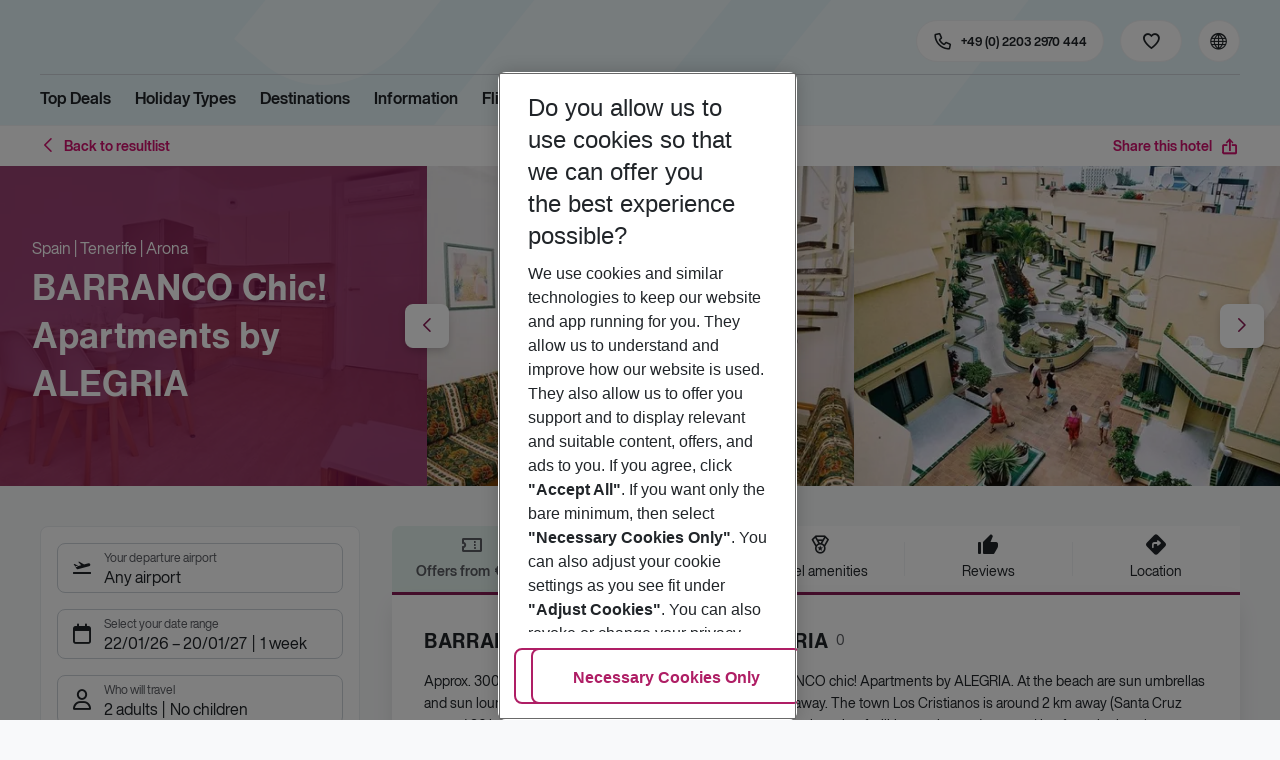

--- FILE ---
content_type: text/html; charset=utf-8
request_url: https://holidays.eurowings.com/en-de/hotel/all-destinations/italy/milan-area/milan/alegria-barranco-51078
body_size: 51052
content:
<!DOCTYPE html><html class="theme-default" lang="en-de"><head><meta charSet="utf-8" data-next-head=""/><meta name="viewport" content="width=device-width, initial-scale=1, shrink-to-fit=no" data-next-head=""/><link rel="prefetch" href="/api/tokens" as="fetch" data-next-head=""/><link rel="apple-touch-icon" sizes="180x180" href="/_next/static/media/apple-touch-icon.dbc6b677.png?v=1" data-next-head=""/><link rel="icon" type="image/png" sizes="32x32" href="/_next/static/media/favicon-32x32.0bd95736.png?v=1" data-next-head=""/><meta name="apple-mobile-web-app-title" content="Eurowings Holidays" data-next-head=""/><meta name="application-name" content="Eurowings Holidays" data-next-head=""/><meta name="theme-color" content="#ffffff" data-next-head=""/><title data-next-head="">BARRANCO Chic! Apartments by ALEGRIA | Eurowings Holidays</title><meta property="og:title" content="BARRANCO Chic! Apartments by ALEGRIA | Eurowings Holidays" data-next-head=""/><meta property="og:image:width" content="1200" data-next-head=""/><meta property="og:image:height" content="630" data-next-head=""/><meta name="robots" content="index,follow" data-next-head=""/><link rel="canonical" href="https://holidays.eurowings.com/en-gb/hotel/alle-regionen/spain/arona/barranco-chic!-apartments-by-alegria-51078" data-next-head=""/><meta name="og:image" content="https://images.prod.eurowings.cloud.fcse.io/sA8AAVJInXfFSnq01la2FnClgA8=/1200x630/eurowingsholidays.wavecdn.net%2Ficmphotels%2Fhlx%2F960_638%2F1483086648_OTS_AMTSES1494_11.jpg" data-next-head=""/><link rel="preload" as="script" href="https://cdn.cookielaw.org/scripttemplates/otSDKStub.js"/><link data-next-font="" rel="preconnect" href="/" crossorigin="anonymous"/><script id="initilize-consent-sdp" type="text/javascript" data-nscript="beforeInteractive">
window.dataLayer = window.dataLayer || [];
function gtag() {
    dataLayer.push(arguments);
}

// set „denied" as default for both ad and analytics storage, as well as ad_user_data and ad_personalization,
gtag("consent", "default", {
    ad_user_data: "denied",
    ad_personalization: "denied",
    ad_storage: "denied",
    analytics_storage: "denied",
    wait_for_update: 500 // milliseconds to wait for update
});

// Enable ads data redaction by default [optional]
gtag("set", "ads_data_redaction", true);

window.uetq = window.uetq || [];
window.uetq.push('consent', 'default', {
  'ad_storage': 'denied'
});
</script><script id="one-trust" type="text/javascript" data-nscript="beforeInteractive">
function showAcceptAllButton(){
  const button = document.getElementById("accept-recommended-btn-handler");
  button.style.display = "inline-block";
}

function focusNavigationLogo() {
  const logoLink = document.querySelector('.Logo_root_m5WDg');
  let targetElement = null;
  if (logoLink && logoLink.offsetParent !== null) {
    targetElement = logoLink;
  }
  if (targetElement) {
    // Use multiple approaches for Safari compatibility
    const setFocus = () => {
      try {
        // Force focus and scroll into view
        targetElement.focus({ preventScroll: false });

        // Ensure the element is in viewport for Safari
        targetElement.scrollIntoView({
          behavior: 'instant',
          block: 'nearest',
          inline: 'nearest'
        });

        // Create announcement for screen readers
        const announcement = 'Eurowings Holidays logo';

        // Create a live region announcement
        const liveRegion = document.createElement('div');
        liveRegion.setAttribute('aria-live', 'polite');
        liveRegion.setAttribute('aria-atomic', 'true');
        liveRegion.style.position = 'absolute';
        liveRegion.style.left = '-10000px';
        liveRegion.style.width = '1px';
        liveRegion.style.height = '1px';
        liveRegion.style.overflow = 'hidden';

        document.body.appendChild(liveRegion);

        // Announce after a brief delay to ensure screen reader picks it up
        setTimeout(() => {
          liveRegion.textContent = announcement;

          // Clean up after announcement
          setTimeout(() => {
            if (liveRegion.parentNode) {
              liveRegion.parentNode.removeChild(liveRegion);
            }
          }, 1000);
        }, 100);
      } catch (error) {
        console.warn('Failed to focus navigation element:', error);
      }
    };

    // Use requestAnimationFrame for better Safari compatibility
    // This ensures the focus is set in the next frame after any DOM changes
    requestAnimationFrame(() => {
      setFocus();
    });
  }
}

let optanonFirstLoad = true;
function OptanonWrapper() {
  // -------- Design changes not possible in CSS ---------

  // ---- START: Move PC button

  // Move accept all pref center button
  const button = document.getElementById('accept-recommended-btn-handler');
  const target = document.querySelector('#onetrust-pc-sdk .ot-btn-container');

  // Hide, move, then show
  button.style.visibility = 'hidden'; // Hide the button instantly
  target.appendChild(button); // Move it to the new container

  // Use requestAnimationFrame for smooth rendering
  requestAnimationFrame(() => {
    button.style.visibility = 'visible'; // Show it immediately
  });

  // ---- END: Move PC button

  // -------- Consent propagation ---------

  // consent groups
  let analyticsGroupId = "C0002";
  let personalisationGroupId = "C0003";
  let advertisingGroupId = "C0004";

  if (optanonFirstLoad) {
    const initialClosedPageList = [
      '/de-de/datenschutz', 
      '/en-de/privacy', 
      '/de-de/impressum', 
      '/en-de/imprint', 
      '/de-de/cookie-richtlinie', 
      '/en-de/cookie-policy'
    ]

    // There is no need to show the banner on legal pages, so close it if opened 1st time on these pages
    // we hide the banner right after it is available, so user does not see it
    const path = window.location.pathname
    if (initialClosedPageList.some(page => path.startsWith(page))) {
      setTimeout(() => {
        OneTrust.Close()
      }, 100)
    }
    // Add event listeners to each checkbox in the preference center

    // Advertising - check all boxes
    document.getElementById("ot-group-id-" + advertisingGroupId).addEventListener("click", (event) => {
      showAcceptAllButton()

      if(document.getElementById("ot-group-id-" + advertisingGroupId).checked){
        if(!document.getElementById("ot-group-id-" + analyticsGroupId).checked){
          document.getElementById("ot-group-id-" + analyticsGroupId).click()
        }
        if(!document.getElementById("ot-group-id-" + personalisationGroupId).checked){
          document.getElementById("ot-group-id-" + personalisationGroupId).click()
        }

      }
    })

    // Personalisation - check analytics
    document.getElementById("ot-group-id-" + personalisationGroupId).addEventListener("click", (event) => {
      showAcceptAllButton()

      if(document.getElementById("ot-group-id-" + personalisationGroupId).checked){
        if(!document.getElementById("ot-group-id-" + analyticsGroupId).checked){
          document.getElementById("ot-group-id-" + analyticsGroupId).click()
        }
      } else if (document.getElementById("ot-group-id-" + advertisingGroupId).checked) {
        document.getElementById("ot-group-id-" + advertisingGroupId).click()
      }
    })

    // Analytics - when uncheck, then uncheck others
    document.getElementById("ot-group-id-" + analyticsGroupId).addEventListener("click", (event) => {
      showAcceptAllButton()

      if (!document.getElementById("ot-group-id-" + analyticsGroupId).checked) {
        if (document.getElementById("ot-group-id-" + advertisingGroupId).checked) {
          document.getElementById("ot-group-id-" + advertisingGroupId).click()
        }
        if (document.getElementById("ot-group-id-" + personalisationGroupId).checked) {
          document.getElementById("ot-group-id-" + personalisationGroupId).click()
        }
      }
    });

    optanonFirstLoad = false;
  }

  // Focus on navigation logo after consent dismissal
  // Listen for OneTrust banner close events
  document.addEventListener('click', function(event) {
    // Check if the clicked element is an accept/close button
    if (event.target.id === 'onetrust-accept-btn-handler' ||
      event.target.id === 'onetrust-reject-all-handler' ||
      event.target.id === 'accept-recommended-btn-handler' ||
      event.target.classList.contains('save-preference-btn-handler')
    ) {
      focusNavigationLogo();
    }
  });

  // Also listen for the banner close button
  const closeButton = document.querySelector('#onetrust-banner-sdk .onetrust-close-btn-handler');
  if (closeButton) {
    closeButton.addEventListener('click', function() {
      focusNavigationLogo();
    });
  }

  // Add event listener to the OneTrust consent status change
  if (
    typeof OneTrust !== 'undefined' &&
    OneTrust !== null &&
    typeof OneTrust.OnConsentChanged === 'function' &&
    OneTrust.OnConsentChanged !== null
  ) {
    OneTrust.OnConsentChanged(() => {
      const activeGroups = OnetrustActiveGroups;
      const consentStatusEvent = new CustomEvent('ConsentStatusChanged', {
        detail: { activeGroups: activeGroups },
      });
      document.dispatchEvent(consentStatusEvent);
    });
  }
}

document.addEventListener('DOMContentLoaded', () => {
  setTimeout(() => {
    const changeCookieSettingsLink = document.querySelector('button[data-type=one-trust-trigger]');
    changeCookieSettingsLink && changeCookieSettingsLink.addEventListener('click', () => {
      const pcDiv = document.querySelector("#onetrust-pc-sdk");

      if (pcDiv) {
        let pcObserver = new MutationObserver(() => {
          if (getComputedStyle(pcDiv).display !== "none") {
            console.log("Div is now visible!");

            // Show the accept all button
            showAcceptAllButton();

            // Trigger a resize event to handle button sizing
            window.dispatchEvent(new Event("resize"));
            pcObserver.disconnect();
          }
        });
        pcObserver.observe(pcDiv, { attributes: true, attributeFilter: ["style"] });
        OneTrust.ToggleInfoDisplay();
      } else {
        OneTrust.ToggleInfoDisplay();
      }
    });
  }, 3000);
});
</script><link rel="preload" href="/_next/static/css/1357380b62e32a5b.css" as="style"/><link rel="stylesheet" href="/_next/static/css/1357380b62e32a5b.css" data-n-g=""/><link rel="preload" href="/_next/static/css/ef46db3751d8e999.css" as="style"/><link rel="stylesheet" href="/_next/static/css/ef46db3751d8e999.css"/><link rel="preload" href="/_next/static/css/f2d82d8f8d3a5786.css" as="style"/><link rel="stylesheet" href="/_next/static/css/f2d82d8f8d3a5786.css" data-n-p=""/><link rel="preload" href="/_next/static/css/9bd2b865a8f317cf.css" as="style"/><link rel="stylesheet" href="/_next/static/css/9bd2b865a8f317cf.css" data-n-p=""/><link rel="preload" href="/_next/static/css/91c21a21829847db.css" as="style"/><link rel="stylesheet" href="/_next/static/css/91c21a21829847db.css"/><link rel="preload" href="/_next/static/css/986108463412a1ff.css" as="style"/><link rel="stylesheet" href="/_next/static/css/986108463412a1ff.css" data-n-p=""/><link rel="preload" href="/_next/static/css/c5588444c00e79df.css" as="style"/><link rel="stylesheet" href="/_next/static/css/c5588444c00e79df.css" data-n-p=""/><link rel="preload" href="/_next/static/css/8907020662f784ad.css" as="style"/><link rel="stylesheet" href="/_next/static/css/8907020662f784ad.css"/><link rel="preload" href="/_next/static/css/9e4351353b67855d.css" as="style"/><link rel="stylesheet" href="/_next/static/css/9e4351353b67855d.css"/><link rel="preload" href="/_next/static/css/f9daeae76ffe66dd.css" as="style"/><link rel="stylesheet" href="/_next/static/css/f9daeae76ffe66dd.css"/><link rel="preload" href="/_next/static/css/c00b48a0a92f4133.css" as="style"/><link rel="stylesheet" href="/_next/static/css/c00b48a0a92f4133.css"/><link rel="preload" href="/_next/static/css/6e340f722fea0990.css" as="style"/><link rel="stylesheet" href="/_next/static/css/6e340f722fea0990.css"/><link rel="preload" href="/_next/static/css/ef517c3df42b0015.css" as="style"/><link rel="stylesheet" href="/_next/static/css/ef517c3df42b0015.css"/><link rel="preload" href="/_next/static/css/3e874e0bc990d78d.css" as="style"/><link rel="stylesheet" href="/_next/static/css/3e874e0bc990d78d.css"/><link rel="preload" href="/_next/static/css/d8e31041a557d7d1.css" as="style"/><link rel="stylesheet" href="/_next/static/css/d8e31041a557d7d1.css"/><link rel="preload" href="/_next/static/css/e606ec1ca2faf67d.css" as="style"/><link rel="stylesheet" href="/_next/static/css/e606ec1ca2faf67d.css"/><link rel="preload" href="/_next/static/css/150ae53e5de90686.css" as="style"/><link rel="stylesheet" href="/_next/static/css/150ae53e5de90686.css"/><link rel="preload" href="/_next/static/css/2440247eb97eb348.css" as="style"/><link rel="stylesheet" href="/_next/static/css/2440247eb97eb348.css"/><link rel="preload" href="/_next/static/css/144288ccb1f62791.css" as="style"/><link rel="stylesheet" href="/_next/static/css/144288ccb1f62791.css"/><link rel="preload" href="/_next/static/css/e6c5e8a1f8716648.css" as="style"/><link rel="stylesheet" href="/_next/static/css/e6c5e8a1f8716648.css"/><link rel="preload" href="/_next/static/css/f16430250b7cf3df.css" as="style"/><link rel="stylesheet" href="/_next/static/css/f16430250b7cf3df.css"/><link rel="preload" href="/_next/static/css/5392e611c4f5dcf9.css" as="style"/><link rel="stylesheet" href="/_next/static/css/5392e611c4f5dcf9.css"/><link rel="preload" href="/_next/static/css/df0c2421b1f4a367.css" as="style"/><link rel="stylesheet" href="/_next/static/css/df0c2421b1f4a367.css"/><link rel="preload" href="/_next/static/css/94a42b6e71da02cc.css" as="style"/><link rel="stylesheet" href="/_next/static/css/94a42b6e71da02cc.css"/><link rel="preload" href="/_next/static/css/f1a308557e0799fb.css" as="style"/><link rel="stylesheet" href="/_next/static/css/f1a308557e0799fb.css"/><noscript data-n-css=""></noscript><script defer="" nomodule="" src="/_next/static/chunks/polyfills-42372ed130431b0a.js"></script><script type="text/javascript" src="https://cdn.cookielaw.org/scripttemplates/otSDKStub.js" data-domain-script="0199513a-65e9-77fa-bcdf-8415355d3351" data-document-language="true" defer="" data-nscript="beforeInteractive"></script><script defer="" src="/_next/static/chunks/9904-1d02041e603cbd73.js"></script><script defer="" src="/_next/static/chunks/5839.d25cbee965de644e.js"></script><script defer="" src="/_next/static/chunks/i18n-en-de.8098bf9f80b170de.js"></script><script defer="" src="/_next/static/chunks/2806.7920b1c9426479a2.js"></script><script defer="" src="/_next/static/chunks/2032-e7899616bab8d2c0.js"></script><script defer="" src="/_next/static/chunks/2168.cec5b9b35c758494.js"></script><script defer="" src="/_next/static/chunks/4635.036eaab3b8460108.js"></script><script defer="" src="/_next/static/chunks/9400.f0a7807f5d55ec39.js"></script><script defer="" src="/_next/static/chunks/6375.6aafc7ea97641cd6.js"></script><script defer="" src="/_next/static/chunks/9526.bca5734666e4411c.js"></script><script defer="" src="/_next/static/chunks/3537.4a03a4010f9fb430.js"></script><script defer="" src="/_next/static/chunks/126.29a00213441a776f.js"></script><script defer="" src="/_next/static/chunks/3266.dcc958a860898818.js"></script><script defer="" src="/_next/static/chunks/7368.840e3d96620481d1.js"></script><script defer="" src="/_next/static/chunks/4514.b9ed05d50cc8628e.js"></script><script defer="" src="/_next/static/chunks/3636.c6ce27d0fc49b43f.js"></script><script src="/_next/static/chunks/webpack-6dae103655cfcc53.js" defer=""></script><script src="/_next/static/chunks/framework-4875da48259dc34c.js" defer=""></script><script src="/_next/static/chunks/main-920e6ff7084f0778.js" defer=""></script><script src="/_next/static/chunks/pages/_app-cede1821426c027f.js" defer=""></script><script src="/_next/static/chunks/6582a58b-f1d91b623e4229c6.js" defer=""></script><script src="/_next/static/chunks/fa92ebd6-1e98b920fcb9ebd1.js" defer=""></script><script src="/_next/static/chunks/acefc3e9-6b50b141d26fbd4e.js" defer=""></script><script src="/_next/static/chunks/3b043437-b268ec2c89f2d885.js" defer=""></script><script src="/_next/static/chunks/0ee88441-e4e5bb87b4f614d8.js" defer=""></script><script src="/_next/static/chunks/1157-3b796fdc32749510.js" defer=""></script><script src="/_next/static/chunks/4657-b941db19e4953cbe.js" defer=""></script><script src="/_next/static/chunks/2037-11aa0001dd432a87.js" defer=""></script><script src="/_next/static/chunks/428-9dc3f87eb60f8c9e.js" defer=""></script><script src="/_next/static/chunks/9337-bc90e01983603e2f.js" defer=""></script><script src="/_next/static/chunks/7647-5ff96fd8de33e1ac.js" defer=""></script><script src="/_next/static/chunks/5810-3137d638fa6bdb20.js" defer=""></script><script src="/_next/static/chunks/9903-6328e80557df9014.js" defer=""></script><script src="/_next/static/chunks/3216-54512e4671f024c9.js" defer=""></script><script src="/_next/static/chunks/7748-9a8915be8412a1f8.js" defer=""></script><script src="/_next/static/chunks/9536-7ea444d785e609c3.js" defer=""></script><script src="/_next/static/chunks/5193-f583d19a37ebbb04.js" defer=""></script><script src="/_next/static/chunks/8586-fa482f0c9f1e19e8.js" defer=""></script><script src="/_next/static/chunks/9044-28611a7446fe9ee8.js" defer=""></script><script src="/_next/static/chunks/7231-4d358b9194f80793.js" defer=""></script><script src="/_next/static/chunks/1510-ddf6a63db76f13c6.js" defer=""></script><script src="/_next/static/chunks/2583-8bcbb3ba91b7d135.js" defer=""></script><script src="/_next/static/chunks/892-b4a0aafac4704ffe.js" defer=""></script><script src="/_next/static/chunks/3090-f96bf64492be96b3.js" defer=""></script><script src="/_next/static/chunks/2570-f804bebb95d53e8a.js" defer=""></script><script src="/_next/static/chunks/2697-49f7b2efeda78e2f.js" defer=""></script><script src="/_next/static/chunks/5039-5455b2707f121049.js" defer=""></script><script src="/_next/static/chunks/3330-c01a165f014c57a8.js" defer=""></script><script src="/_next/static/chunks/pages/%5Bdevice%5D/hotel/%5B%5B...slugs%5D%5D-fcef49ee3dc73a5c.js" defer=""></script><script src="/_next/static/1Zpp-ko-w4oidMYrQdfB0/_buildManifest.js" defer=""></script><script src="/_next/static/1Zpp-ko-w4oidMYrQdfB0/_ssgManifest.js" defer=""></script></head><body><div id="__next"><noscript><style type="text/css">
          img[data-cmp-lazy-image] {
            opacity: 1 !important;
          }
        </style></noscript><div class="Application_container__CkwxD"><div class=""><div><div class="Header"><div><header class="Header_root__GGv73"><div class="Header_top__ui0P4"><div class="Header_container__Tf41j Grid_containerFluidLg__DiGU2"><a class="Logo_root__m5WDg Header_logo__L4o_T Logo_hasBacklink__pVvP_" aria-label="Go to Home" href="/en-de"><span class="LogoInlineSVG_root___ce3j"><span class="LogoInlineSVG_img__CGoQf" aria-label="Travel platform kickstart"></span></span></a><div class="Header_navWrapper__TZ6FL"><div class="Header_nav__Rjx7F"><div class="Header_navContainer__dc8aJ"><div class="Header_cmsWrapper__Ao2M0"><div class="HeaderNavigation"><div><div style="visibility:hidden;width:0;height:0"></div><nav aria-label="Main menu"><ul class="HeaderNavigation_list__OJboC"><li class="HeaderNavigation_item__0gSdI"><a class="Link_root__vfTCv HeaderNavigation_itemLink__gyf6Q" href="/en-de/top-deals">Top Deals</a></li><li class="HeaderNavigation_item__0gSdI"><button class="HeaderNavigation_itemLink__gyf6Q HeaderNavigation_hasSub__Qmk1O">Holiday Types</button><div class="HeaderNavigation_popup__8donI"><div class="HeaderNavigation_overlay__A4B1P"></div><div class="Grid_containerFluidLg__DiGU2"><div class="HeaderNavigation_section__8Kaiw"><div class="Link_root__vfTCv HeaderNavigation_subSection__Vu4JU"><span class="HeaderNavigation_subSectionLabel__CvCTw"></span></div><div class="HeaderNavigation_columns__jJ2z5"><ul class="HeaderNavigation_column__lNKQ8"><li class="HeaderNavigation_subItem__MNKQE"><span class="HeaderNavigation_subLink__lwcZF HeaderNavigation_is-highlight__hmmoT">All Inclusive</span></li><li class="HeaderNavigation_subItem__MNKQE"><a class="Link_root__vfTCv HeaderNavigation_subLink__lwcZF" href="/en-de/search?gl.group=2486576&amp;nodes=2486576&amp;boardCodes=GT06-AI%2CGT06-AIU%2CGT06-AIR">Bulgaria<span class="HeaderNavigation_subLinkIcon__9kkPI icon-short-arrow-right"></span></a></li><li class="HeaderNavigation_subItem__MNKQE"><a class="Link_root__vfTCv HeaderNavigation_subLink__lwcZF" href="/en-de/search?gl.group=151234&amp;nodes=151234&amp;boardCodes=GT06-AI%2CGT06-AIU%2CGT06-AIR">Egypt<span class="HeaderNavigation_subLinkIcon__9kkPI icon-short-arrow-right"></span></a></li><li class="HeaderNavigation_subItem__MNKQE"><a class="Link_root__vfTCv HeaderNavigation_subLink__lwcZF" href="/en-de/search?gl.group=151314&amp;nodes=151314&amp;boardCodes=GT06-AI%2CGT06-AIU%2CGT06-AIR">Greece<span class="HeaderNavigation_subLinkIcon__9kkPI icon-short-arrow-right"></span></a></li><li class="HeaderNavigation_subItem__MNKQE"><a class="Link_root__vfTCv HeaderNavigation_subLink__lwcZF" href="/en-de/search?nodes=69220&amp;boardCodes=GT06-AI%2CGT06-AIU%2CGT06-AIR&amp;gl.group=151609">Majorca<span class="HeaderNavigation_subLinkIcon__9kkPI icon-short-arrow-right"></span></a></li><li class="HeaderNavigation_subItem__MNKQE"><a class="Link_root__vfTCv HeaderNavigation_subLink__lwcZF" href="/en-de/search?gl.group=178787&amp;nodes=178787&amp;boardCodes=GT06-AI%2CGT06-AIU%2CGT06-AIR">Turkey<span class="HeaderNavigation_subLinkIcon__9kkPI icon-short-arrow-right"></span></a></li><li class="HeaderNavigation_subItem__MNKQE"><a class="Link_root__vfTCv HeaderNavigation_subLink__lwcZF" href="/en-de/search?boardCodes=GT06-AI%2CGT06-AIU%2CGT06-AIR">More All Inclusive trips<span class="HeaderNavigation_subLinkIcon__9kkPI icon-short-arrow-right"></span></a></li></ul><ul class="HeaderNavigation_column__lNKQ8"><li class="HeaderNavigation_subItem__MNKQE"><span class="HeaderNavigation_subLink__lwcZF HeaderNavigation_is-highlight__hmmoT">Beach holidays</span></li><li class="HeaderNavigation_subItem__MNKQE"><a class="Link_root__vfTCv HeaderNavigation_subLink__lwcZF" href="/en-de/holidays/greece/corfu.html">Corfu<span class="HeaderNavigation_subLinkIcon__9kkPI icon-short-arrow-right"></span></a></li><li class="HeaderNavigation_subItem__MNKQE"><a class="Link_root__vfTCv HeaderNavigation_subLink__lwcZF" href="/en-de/holidays/spain/fuerteventura.html">Fuerteventura<span class="HeaderNavigation_subLinkIcon__9kkPI icon-short-arrow-right"></span></a></li><li class="HeaderNavigation_subItem__MNKQE"><a class="Link_root__vfTCv HeaderNavigation_subLink__lwcZF" href="/en-de/holidays/spain/ibiza.html">Ibiza<span class="HeaderNavigation_subLinkIcon__9kkPI icon-short-arrow-right"></span></a></li><li class="HeaderNavigation_subItem__MNKQE"><a class="Link_root__vfTCv HeaderNavigation_subLink__lwcZF" href="/en-de/holidays/spain/majorca.html">Majorca<span class="HeaderNavigation_subLinkIcon__9kkPI icon-short-arrow-right"></span></a></li><li class="HeaderNavigation_subItem__MNKQE"><a class="Link_root__vfTCv HeaderNavigation_subLink__lwcZF" href="/en-de/holidays/portugal.html">Portugal<span class="HeaderNavigation_subLinkIcon__9kkPI icon-short-arrow-right"></span></a></li><li class="HeaderNavigation_subItem__MNKQE"><a class="Link_root__vfTCv HeaderNavigation_subLink__lwcZF" href="/en-de/beach-holidays">More beach holidays<span class="HeaderNavigation_subLinkIcon__9kkPI icon-short-arrow-right"></span></a></li></ul><ul class="HeaderNavigation_column__lNKQ8"><li class="HeaderNavigation_subItem__MNKQE"><span class="HeaderNavigation_subLink__lwcZF HeaderNavigation_is-highlight__hmmoT">City trips</span></li><li class="HeaderNavigation_subItem__MNKQE"><a class="Link_root__vfTCv HeaderNavigation_subLink__lwcZF" href="/en-de/holidays/greece/athens.html">Athens<span class="HeaderNavigation_subLinkIcon__9kkPI icon-short-arrow-right"></span></a></li><li class="HeaderNavigation_subItem__MNKQE"><a class="Link_root__vfTCv HeaderNavigation_subLink__lwcZF" href="/en-de/holidays/spain/bilbao.html">Bilbao<span class="HeaderNavigation_subLinkIcon__9kkPI icon-short-arrow-right"></span></a></li><li class="HeaderNavigation_subItem__MNKQE"><a class="Link_root__vfTCv HeaderNavigation_subLink__lwcZF" href="/en-de/holidays/croatia/dubrovnik.html">Dubrovnik<span class="HeaderNavigation_subLinkIcon__9kkPI icon-short-arrow-right"></span></a></li><li class="HeaderNavigation_subItem__MNKQE"><a class="Link_root__vfTCv HeaderNavigation_subLink__lwcZF" href="/en-de/holidays/morocco/marrakech.html">Marrakech<span class="HeaderNavigation_subLinkIcon__9kkPI icon-short-arrow-right"></span></a></li><li class="HeaderNavigation_subItem__MNKQE"><a class="Link_root__vfTCv HeaderNavigation_subLink__lwcZF" href="/en-de/holidays/portugal/porto.html">Porto<span class="HeaderNavigation_subLinkIcon__9kkPI icon-short-arrow-right"></span></a></li><li class="HeaderNavigation_subItem__MNKQE"><a class="Link_root__vfTCv HeaderNavigation_subLink__lwcZF" href="/en-de/city-trips">More city trips<span class="HeaderNavigation_subLinkIcon__9kkPI icon-short-arrow-right"></span></a></li></ul><ul class="HeaderNavigation_column__lNKQ8"><li class="HeaderNavigation_subItem__MNKQE"><span class="HeaderNavigation_subLink__lwcZF HeaderNavigation_is-highlight__hmmoT">More holiday types</span></li><li class="HeaderNavigation_subItem__MNKQE"><a class="Link_root__vfTCv HeaderNavigation_subLink__lwcZF HeaderNavigation_external__qgdO8" href="https://holidays.eurowings.com/en-de/search?roomCodes=ST04-FA&amp;gl.group=151609" target="_blank" rel="nofollow noopener noreferrer">Family holidays<span class="HeaderNavigation_subLinkIcon__9kkPI icon-short-arrow-right"></span></a></li><li class="HeaderNavigation_subItem__MNKQE"><a class="Link_root__vfTCv HeaderNavigation_subLink__lwcZF" href="/en-de/last-minute">Last Minute<span class="HeaderNavigation_subLinkIcon__9kkPI icon-short-arrow-right"></span></a></li></ul></div></div></div><button class="HeaderNavigation_popupCloser__udp4_"><span class="icon-close"></span></button></div></li><li class="HeaderNavigation_item__0gSdI"><button class="HeaderNavigation_itemLink__gyf6Q HeaderNavigation_hasSub__Qmk1O">Destinations</button><div class="HeaderNavigation_popup__8donI"><div class="HeaderNavigation_overlay__A4B1P"></div><div class="Grid_containerFluidLg__DiGU2"><div class="HeaderNavigation_section__8Kaiw"><div class="Link_root__vfTCv HeaderNavigation_subSection__Vu4JU"><span class="HeaderNavigation_subSectionLabel__CvCTw"></span></div><div class="HeaderNavigation_columns__jJ2z5"><ul class="HeaderNavigation_column__lNKQ8"><li class="HeaderNavigation_subItem__MNKQE"><span class="HeaderNavigation_subLink__lwcZF HeaderNavigation_is-highlight__hmmoT">Top countries</span></li><li class="HeaderNavigation_subItem__MNKQE"><a class="Link_root__vfTCv HeaderNavigation_subLink__lwcZF" href="/en-de/holidays/emirates.html">Emirates<span class="HeaderNavigation_subLinkIcon__9kkPI icon-short-arrow-right"></span></a></li><li class="HeaderNavigation_subItem__MNKQE"><a class="Link_root__vfTCv HeaderNavigation_subLink__lwcZF" href="/en-de/holidays/greece.html">Greece<span class="HeaderNavigation_subLinkIcon__9kkPI icon-short-arrow-right"></span></a></li><li class="HeaderNavigation_subItem__MNKQE"><a class="Link_root__vfTCv HeaderNavigation_subLink__lwcZF" href="/en-de/holidays/italy.html">Italy<span class="HeaderNavigation_subLinkIcon__9kkPI icon-short-arrow-right"></span></a></li><li class="HeaderNavigation_subItem__MNKQE"><a class="Link_root__vfTCv HeaderNavigation_subLink__lwcZF" href="/en-de/holidays/portugal.html">Portugal<span class="HeaderNavigation_subLinkIcon__9kkPI icon-short-arrow-right"></span></a></li><li class="HeaderNavigation_subItem__MNKQE"><a class="Link_root__vfTCv HeaderNavigation_subLink__lwcZF" href="/en-de/holidays/spain.html">Spain<span class="HeaderNavigation_subLinkIcon__9kkPI icon-short-arrow-right"></span></a></li><li class="HeaderNavigation_subItem__MNKQE"><a class="Link_root__vfTCv HeaderNavigation_subLink__lwcZF" href="/en-de/search">All countries<span class="HeaderNavigation_subLinkIcon__9kkPI icon-short-arrow-right"></span></a></li></ul><ul class="HeaderNavigation_column__lNKQ8"><li class="HeaderNavigation_subItem__MNKQE"><span class="HeaderNavigation_subLink__lwcZF HeaderNavigation_is-highlight__hmmoT">Top cities</span></li><li class="HeaderNavigation_subItem__MNKQE"><a class="Link_root__vfTCv HeaderNavigation_subLink__lwcZF" href="/en-de/holidays/greece/athens.html">Athens<span class="HeaderNavigation_subLinkIcon__9kkPI icon-short-arrow-right"></span></a></li><li class="HeaderNavigation_subItem__MNKQE"><a class="Link_root__vfTCv HeaderNavigation_subLink__lwcZF" href="/en-de/holidays/france/cote-d-azur-and-provence/nice.html">Nice<span class="HeaderNavigation_subLinkIcon__9kkPI icon-short-arrow-right"></span></a></li><li class="HeaderNavigation_subItem__MNKQE"><a class="Link_root__vfTCv HeaderNavigation_subLink__lwcZF" href="/en-de/holidays/portugal/porto.html">Porto<span class="HeaderNavigation_subLinkIcon__9kkPI icon-short-arrow-right"></span></a></li><li class="HeaderNavigation_subItem__MNKQE"><a class="Link_root__vfTCv HeaderNavigation_subLink__lwcZF" href="/en-de/holidays/spain/seville.html">Seville<span class="HeaderNavigation_subLinkIcon__9kkPI icon-short-arrow-right"></span></a></li><li class="HeaderNavigation_subItem__MNKQE"><a class="Link_root__vfTCv HeaderNavigation_subLink__lwcZF" href="/en-de/holidays/spain/valencia.html">Valencia<span class="HeaderNavigation_subLinkIcon__9kkPI icon-short-arrow-right"></span></a></li><li class="HeaderNavigation_subItem__MNKQE"><a class="Link_root__vfTCv HeaderNavigation_subLink__lwcZF" href="/en-de/search?nodes=68252.4343690.151268.68343.68344.68345.68346.68347.68348.68351.68353.68354.68355.4343716.3795339.68400.68412.151310.68437.151388.68617.114420.68737.68666.68683.68739.68694.68745.68752.151458.68819.68838.68890.151513.151515.4343723.68965.68975.151543.69018.69037.151573.68584.151576.151579.69102.69132.114497.69092.69131.151615.114521.69099.69152.151705.151743.455066.69429">All cities<span class="HeaderNavigation_subLinkIcon__9kkPI icon-short-arrow-right"></span></a></li></ul><ul class="HeaderNavigation_column__lNKQ8"><li class="HeaderNavigation_subItem__MNKQE"><span class="HeaderNavigation_subLink__lwcZF HeaderNavigation_is-highlight__hmmoT">Regions &amp; islands</span></li><li class="HeaderNavigation_subItem__MNKQE"><a class="Link_root__vfTCv HeaderNavigation_subLink__lwcZF" href="/en-de/holidays/greece/crete.html">Crete<span class="HeaderNavigation_subLinkIcon__9kkPI icon-short-arrow-right"></span></a></li><li class="HeaderNavigation_subItem__MNKQE"><a class="Link_root__vfTCv HeaderNavigation_subLink__lwcZF" href="/en-de/holidays/spain/gran-canaria.html">Gran Canaria<span class="HeaderNavigation_subLinkIcon__9kkPI icon-short-arrow-right"></span></a></li><li class="HeaderNavigation_subItem__MNKQE"><a class="Link_root__vfTCv HeaderNavigation_subLink__lwcZF" href="/en-de/holidays/spain/majorca.html">Majorca<span class="HeaderNavigation_subLinkIcon__9kkPI icon-short-arrow-right"></span></a></li><li class="HeaderNavigation_subItem__MNKQE"><a class="Link_root__vfTCv HeaderNavigation_subLink__lwcZF" href="/en-de/holidays/italy/sicily.html">Sicily<span class="HeaderNavigation_subLinkIcon__9kkPI icon-short-arrow-right"></span></a></li><li class="HeaderNavigation_subItem__MNKQE"><a class="Link_root__vfTCv HeaderNavigation_subLink__lwcZF" href="/en-de/holidays/spain/tenerife.html">Tenerife<span class="HeaderNavigation_subLinkIcon__9kkPI icon-short-arrow-right"></span></a></li><li class="HeaderNavigation_subItem__MNKQE"><a class="Link_root__vfTCv HeaderNavigation_subLink__lwcZF" href="/en-de/search?nodes=837508.1157757.837509.4343692.4343691.2486576.318253.151784.4343710.475806.68403.151304.68444.341198.2486594.776651.2486595.68458.68469.68478.68489.68497.4343693.68507.2486598.201244.2486600.2486599.2486145.68633.2486606.2658455.151411.68651.4343686.2486201.68703.68720.68693.151374.2486597.3060376.68814.68834.2486593.151486.68164.151493.68213.151503.68989.3441871.69026.68562.2486573.4343717.69103.69114.151620.114500.280588.69155.69168.69210.2486416.2486587.69220.455075.69197.118706.69271.2486588.151685.286803.178787.69401.151767.151793">All regions &amp; islands<span class="HeaderNavigation_subLinkIcon__9kkPI icon-short-arrow-right"></span></a></li></ul><ul class="HeaderNavigation_column__lNKQ8"><li class="HeaderNavigation_subItem__MNKQE"><span class="HeaderNavigation_subLink__lwcZF HeaderNavigation_is-highlight__hmmoT">Long-distance destinations</span></li><li class="HeaderNavigation_subItem__MNKQE"><a class="Link_root__vfTCv HeaderNavigation_subLink__lwcZF" href="/en-de/holidays/caribbean-islands.html">Caribbean Islands<span class="HeaderNavigation_subLinkIcon__9kkPI icon-short-arrow-right"></span></a></li><li class="HeaderNavigation_subItem__MNKQE"><a class="Link_root__vfTCv HeaderNavigation_subLink__lwcZF" href="/en-de/holidays/maldives.html">Maldives<span class="HeaderNavigation_subLinkIcon__9kkPI icon-short-arrow-right"></span></a></li><li class="HeaderNavigation_subItem__MNKQE"><a class="Link_root__vfTCv HeaderNavigation_subLink__lwcZF" href="/en-de/holidays/mexico.html">Mexico<span class="HeaderNavigation_subLinkIcon__9kkPI icon-short-arrow-right"></span></a></li><li class="HeaderNavigation_subItem__MNKQE"><a class="Link_root__vfTCv HeaderNavigation_subLink__lwcZF" href="/en-de/holidays/seychelles.html">Seychelles<span class="HeaderNavigation_subLinkIcon__9kkPI icon-short-arrow-right"></span></a></li><li class="HeaderNavigation_subItem__MNKQE"><a class="Link_root__vfTCv HeaderNavigation_subLink__lwcZF" href="/en-de/holidays/usa.html">USA<span class="HeaderNavigation_subLinkIcon__9kkPI icon-short-arrow-right"></span></a></li><li class="HeaderNavigation_subItem__MNKQE"><a class="Link_root__vfTCv HeaderNavigation_subLink__lwcZF" href="/en-de/search?nodes=151784.151458.2486597.3912259.151486.68213.151503.3880347.4343711.2486573.151679.2486588.151685.151745">All long-distance destinations<span class="HeaderNavigation_subLinkIcon__9kkPI icon-short-arrow-right"></span></a></li></ul></div></div></div><button class="HeaderNavigation_popupCloser__udp4_"><span class="icon-close"></span></button></div></li><li class="HeaderNavigation_item__0gSdI"><button class="HeaderNavigation_itemLink__gyf6Q HeaderNavigation_hasSub__Qmk1O">Information</button><div class="HeaderNavigation_popup__8donI"><div class="HeaderNavigation_overlay__A4B1P"></div><div class="Grid_containerFluidLg__DiGU2"><div class="HeaderNavigation_section__8Kaiw"><div class="Link_root__vfTCv HeaderNavigation_subSection__Vu4JU"><span class="HeaderNavigation_subSectionLabel__CvCTw"></span></div><div class="HeaderNavigation_columns__jJ2z5"><ul class="HeaderNavigation_column__lNKQ8"><li class="HeaderNavigation_subItem__MNKQE"><span class="HeaderNavigation_subLink__lwcZF HeaderNavigation_is-highlight__hmmoT">Booking &amp; service</span></li><li class="HeaderNavigation_subItem__MNKQE"><a class="Link_root__vfTCv HeaderNavigation_subLink__lwcZF" href="/en-de/t-cbestpriceguarantee">Best price guarantee<span class="HeaderNavigation_subLinkIcon__9kkPI icon-short-arrow-right"></span></a></li><li class="HeaderNavigation_subItem__MNKQE"><a class="Link_root__vfTCv HeaderNavigation_subLink__lwcZF" href="/en-de/check-in">Check-in<span class="HeaderNavigation_subLinkIcon__9kkPI icon-short-arrow-right"></span></a></li><li class="HeaderNavigation_subItem__MNKQE"><a class="Link_root__vfTCv HeaderNavigation_subLink__lwcZF" href="/en-de/earn-miles">Miles &amp; More<span class="HeaderNavigation_subLinkIcon__9kkPI icon-short-arrow-right"></span></a></li></ul><ul class="HeaderNavigation_column__lNKQ8"><li class="HeaderNavigation_subItem__MNKQE"><span class="HeaderNavigation_subLink__lwcZF HeaderNavigation_is-highlight__hmmoT">Help &amp; contact</span></li><li class="HeaderNavigation_subItem__MNKQE"><a class="Link_root__vfTCv HeaderNavigation_subLink__lwcZF" href="/en-de/accessible-travel">Accessible travel<span class="HeaderNavigation_subLinkIcon__9kkPI icon-short-arrow-right"></span></a></li><li class="HeaderNavigation_subItem__MNKQE"><a class="Link_root__vfTCv HeaderNavigation_subLink__lwcZF" href="/en-de/faqs">FAQ<span class="HeaderNavigation_subLinkIcon__9kkPI icon-short-arrow-right"></span></a></li><li class="HeaderNavigation_subItem__MNKQE"><a class="Link_root__vfTCv HeaderNavigation_subLink__lwcZF" href="/en-de/flightrestrictions">Flight restrictions<span class="HeaderNavigation_subLinkIcon__9kkPI icon-short-arrow-right"></span></a></li><li class="HeaderNavigation_subItem__MNKQE"><a class="Link_root__vfTCv HeaderNavigation_subLink__lwcZF" href="/en-de/help-contact">Help &amp; contact<span class="HeaderNavigation_subLinkIcon__9kkPI icon-short-arrow-right"></span></a></li><li class="HeaderNavigation_subItem__MNKQE"><a class="Link_root__vfTCv HeaderNavigation_subLink__lwcZF" href="/en-de/t-ctravelagent">Terms &amp; conditions<span class="HeaderNavigation_subLinkIcon__9kkPI icon-short-arrow-right"></span></a></li></ul></div></div></div><button class="HeaderNavigation_popupCloser__udp4_"><span class="icon-close"></span></button></div></li><li class="HeaderNavigation_item__0gSdI"><a class="Link_root__vfTCv HeaderNavigation_itemLink__gyf6Q HeaderNavigation_external__qgdO8" href="https://www.eurowings.com/en.html" target="_blank" rel="nofollow noopener noreferrer">Flights only<span class="HeaderNavigation_itemLinkIcon__UMm_m icon-short-arrow-right"></span></a></li></ul></nav></div></div></div></div></div></div><div class="Hotline_root__gxkXz"><a class="Header_contactLink__2CFFH" href="tel: +4922032970444"><span class="Button_root__ZZRnD Header_contactLinkBtn__U29KH Button_white__T71Le Button_md___xfjS Button_has-icon__olWXJ Button_is-rounded__6syWo"><span class="Button_icon__L3Euq icon-phone" aria-hidden="true"></span><span class="Button_label__Hf78b"><span class="Header_contactLinkLabel__BxexJ">+49 (0) 2203 2970 444</span></span></span></a></div><a class="FavoritesIcon_root__D5KYL Header_favorites__0cAhI FavoritesIcon_is-0__3KdH5 FavoritesIcon_indicatorPosition-right__XF8U1" aria-label="Favorites" href="/en-de/favorites"><span class="FavoritesIcon_indicator__Ugotd">0</span><div class="Button_root__ZZRnD FavoritesIcon_button__9Gsdk Header_favorites--button__Vhz_5 Button_white__T71Le Button_md___xfjS Header_favorites--button--md__fqrez Button_has-icon__olWXJ Button_is-rounded__6syWo"><span class="Button_icon__L3Euq FavoritesIcon_button--icon___0b23 Header_favorites--button--icon__jmG6V icon-heart-outlines" aria-hidden="true"></span><span class="Button_label__Hf78b"><span class="FavoritesIcon_indicatorInside__kMouy">0</span></span></div></a><div class="LanguageSelector_root__zhMK9 Header_langSelector__lKNbh" id="outer-container-1"><div class="OffCanvas_content__q2PJ6 light OffCanvas_content--has-overlay__sHaNN OffCanvas_content--is-right___P622 undefined"><div class="OffCanvas_content--overlay__o8Me5"></div><div data-focus-guard="true" tabindex="-1" style="width:1px;height:0px;padding:0;overflow:hidden;position:fixed;top:1px;left:1px"></div><div data-focus-lock-disabled="disabled" data-focus-lock="offcanvas-content-1"><div id="content-wrap-1" class="OffCanvas_content--contentWrap__KO7nv"><div class="OffCanvas_content--contentInner__CZR5T"></div></div></div><div data-focus-guard="true" tabindex="-1" style="width:1px;height:0px;padding:0;overflow:hidden;position:fixed;top:1px;left:1px"></div><button type="button" aria-label="Current language: German, current currency: EUR, switch language &amp; currency" class="Button_root__ZZRnD LanguageSelector_trigger__hEAC8 Header_langSelector--trigger__l3hoO Button_white__T71Le Button_is-rounded__6syWo"><span class="Button_label__Hf78b Header_langSelector--trigger--label__v_pf_"><div class="flag_root__Bw34R Header_langSelector--flag__DtnVH flag_icon-de__NfrMs"></div><span class="LanguageSelector_currency__z8mJ5 Header_langSelector--currency__3bkmJ">EUR</span></span></button></div></div><div class="Header_burgerMenuContainer__gj65_"></div></div></div></header></div></div></div></div><script type="application/ld+json">{"@context":"https://schema.org","@type":"Product","name":"BARRANCO Chic! Apartments by ALEGRIA, 1 night, Arona, incl. flight","url":"https://holidays.eurowings.com/en-gb/hotel/alle-regionen/spain/arona/barranco-chic!-apartments-by-alegria-51078","description":"Tenerife, Arona","image":"https://images.prod.eurowings.cloud.fcse.io/sA8AAVJInXfFSnq01la2FnClgA8=/1200x630/eurowingsholidays.wavecdn.net%2Ficmphotels%2Fhlx%2F960_638%2F1483086648_OTS_AMTSES1494_11.jpg","sku":"51078","offers":[{"@type":"Offer","url":"https://holidays.eurowings.com/en-gb/hotel/alle-regionen/spain/arona/barranco-chic!-apartments-by-alegria-51078","seller":{"@type":"Organization","name":"EWH","identifier":"EWH"},"availability":"https://schema.org/InStock","price":288.46,"priceCurrency":"EUR","validFrom":"2026-01-29","validThrough":"2026-01-30"}],"isRelatedTo":[{"@type":"Hotel","name":"BARRANCO Chic! Apartments by ALEGRIA","address":{"@type":"PostalAddress","addressLocality":"Arona","addressRegion":"Tenerife","addressCountry":{"@type":"Country","name":"ES"}},"geo":{"@type":"GeoCoordinates","latitude":28.061937,"longitude":-16.728563},"amenityFeature":[],"aggregateRating":{"@type":"AggregateRating","ratingValue":5,"reviewCount":1}},{"@type":"Trip","name":"Flight component","itinerary":[{"@type":"Flight","name":"Outbound flight","departureAirport":{"@type":"Airport","name":"Dusseldorf International"},"arrivalAirport":{"@type":"Airport","name":"Tenerife South"},"departureTime":"2026-01-29T08:00:00+01:00"},{"@type":"Flight","name":"Inbound flight","departureAirport":{"@type":"Airport","name":"Tenerife South"},"arrivalAirport":{"@type":"Airport","name":"Dusseldorf International"},"departureTime":"2026-01-30T11:50:00Z"}]}]}</script><main><div class="HoteldetailWrapper_containerWrapper__Qzu4V"><div class="HoteldetailWrapper_backToResult__CTnVa"><div class="Grid_containerFluidLg__DiGU2"><ul class="Toolbar_root__SlBNx"><li class="Toolbar_item__maF43"><a class="BackToResultlistButton_root__6v33z Toolbar_backLink__b5fKj" href="/en-de/search"><div class="Toolbar_backLink--iconBack__cENZE icon-chevron-left"></div><span>Back to resultlist</span></a></li><li class="Toolbar_item__maF43"><div class="Dropdown_dropdown__8SjOa ShareDropdown_dropdown--dropdown__8TZ8s" id="dropdown-:R3ctm:"><button type="button" aria-expanded="false" aria-haspopup="true" aria-controls="dropdown-:R3ctm:-menu" class="Button_root__ZZRnD Dropdown_toggle__sXQVq ShareDropdown_shareLink--toggle__F7g02 Toolbar_shareDropdown--shareLink--toggle__hssuI Button_link__2KnVD"><span class="Button_label__Hf78b">Share this hotel</span><span class="Button_iconRight__EjiRy icon-share-2" aria-hidden="true"></span></button><div id="dropdown-:R3ctm:-menu" aria-labelledby="dropdown-:R3ctm:" tabindex="-1" role="menu" aria-hidden="true" class="Dropdown_menu__k8pXW ShareDropdown_dropdownMenu--menu__tyMAB"><button aria-label="facebook" class="react-share__ShareButton" style="background-color:transparent;border:none;padding:0;font:inherit;color:inherit;cursor:pointer"><span class="ShareButton_root__TnFHX ShareButton_root__TnFHX"><span class="ShareButton_icon__tBA1g ShareButton_icon__tBA1g icon-facebook"></span><span class="ShareButton_label__4Gep8 ShareButton_label__4Gep8">Facebook</span><span class="ShareButton_iconRight__OLSKH ShareButton_iconRight__OLSKH icon-chevron-right"></span></span></button><button aria-label="whatsapp" class="react-share__ShareButton" style="background-color:transparent;border:none;padding:0;font:inherit;color:inherit;cursor:pointer"><span class="ShareButton_root__TnFHX ShareButton_root__TnFHX"><span class="ShareButton_icon__tBA1g ShareButton_icon__tBA1g icon-whatsapp"></span><span class="ShareButton_label__4Gep8 ShareButton_label__4Gep8">Whatsapp</span><span class="ShareButton_iconRight__OLSKH ShareButton_iconRight__OLSKH icon-chevron-right"></span></span></button><button rel="noreferrer noopener" aria-label="email" class="react-share__ShareButton" style="background-color:transparent;border:none;padding:0;font:inherit;color:inherit;cursor:pointer"><span class="ShareButton_root__TnFHX"><span class="ShareButton_icon__tBA1g icon-mail"></span><span class="ShareButton_label__4Gep8">Via mail</span><span class="ShareButton_iconRight__OLSKH icon-chevron-right"></span></span></button><span class="ShareButton_root__TnFHX ShareButton_root__TnFHX ShareDropdown_copyLink__icy3p"><span class="ShareButton_icon__tBA1g ShareButton_icon__tBA1g icon-link"></span><span class="ShareButton_label__4Gep8 ShareButton_label__4Gep8">Copy share link</span><span class="ShareButton_iconRight__OLSKH ShareButton_iconRight__OLSKH icon-chevron-right"></span></span></div></div></li></ul></div></div><div class="HotelDetailHeader_root__osGTf"><div class="Grid_containerFluidLg__DiGU2"><div class="Header_root__0sUdA"><div class="LocationBreadcrumb_root__Ji0qr Header_destination__Vetbs">Spain | Tenerife | Arona</div><h1 class="Header_hotelName__PfA_H Header_is-long__IeMtK">BARRANCO Chic! Apartments by ALEGRIA</h1><div class="Category_root__mYUWr Header_categoryPlaceholder__Wipua"><ul class="Category_items__r2zed Header_categoryPlaceholder--items__R7N5R" aria-hidden="true"><li class="Category_item__5JPYc Header_categoryPlaceholder--item___ANZU Category_is-full__fbNNy icon-star-filled"></li><li class="Category_item__5JPYc Header_categoryPlaceholder--item___ANZU Category_is-full__fbNNy icon-star-filled"></li><li class="Category_item__5JPYc Header_categoryPlaceholder--item___ANZU Category_is-full__fbNNy icon-star-filled"></li><li class="Category_item__5JPYc Header_categoryPlaceholder--item___ANZU Category_is-full__fbNNy icon-star-filled"></li><li class="Category_item__5JPYc Header_categoryPlaceholder--item___ANZU Category_is-full__fbNNy icon-star-filled"></li></ul><div class="Category_hidden__VgOzG">5</div></div></div></div><div><div class="Gallery_root__3Mveq"><div class="ImageSlider_root__E_WY5"><div><div class="ImageSlider_sliderBackground__P9rCv" style="background-image:url(&#x27;https://images.prod.eurowings.cloud.fcse.io/844JA3MRF46TRmBNjw1tl0Z4R9c=/470x376/eurowingsholidays.wavecdn.net%2Ficmphotels%2Fhlx%2F960_638%2F1630504634_OTS_AMTSES1494_d1187d31e055b6cd20a207ad36c7ae76.jpg&#x27;)"></div><div> <div class="Carousel_root__7Yl7p ImageSlider_carousel--root__du0_f"><div class="slick-slider slick-initialized" dir="ltr"><button type="button" data-role="none" class="slick-arrow slick-prev" style="display:block"> <!-- -->Previous</button><div class="slick-list"><div class="slick-track" style="width:2275%;left:-100%"><div data-index="-4" class="slick-slide slick-cloned" style="width:1.098901098901099%"></div><div data-index="-3" class="slick-slide slick-cloned" style="width:1.098901098901099%"></div><div data-index="-2" class="slick-slide slick-cloned" style="width:1.098901098901099%"></div><div data-index="-1" class="slick-slide slick-cloned" style="width:1.098901098901099%"></div><div data-index="0" class="slick-slide slick-active slick-current" style="outline:none;width:1.098901098901099%"><div><a class="SlideItem_root__Da4BW slick-slide-item has-gallery-indicator"><span class="LazyImage_imageWrapper__VbZl4"><img class="LazyImage_imageElement__L0B88" srcSet="https://images.prod.eurowings.cloud.fcse.io/pdH0qngTpWHwRdAl9dQDZu7OJZU=/940x752/eurowingsholidays.wavecdn.net%2Ficmphotels%2Fhlx%2F960_638%2F1630504634_OTS_AMTSES1494_d1187d31e055b6cd20a207ad36c7ae76.jpg 2x" decoding="auto" data-cmp-lazy-image="true" loading="lazy" alt="BARRANCO Chic! Apartments by ALEGRIA" src="https://images.prod.eurowings.cloud.fcse.io/844JA3MRF46TRmBNjw1tl0Z4R9c=/470x376/eurowingsholidays.wavecdn.net%2Ficmphotels%2Fhlx%2F960_638%2F1630504634_OTS_AMTSES1494_d1187d31e055b6cd20a207ad36c7ae76.jpg"/></span></a></div></div><div data-index="1" class="slick-slide slick-active" style="outline:none;width:1.098901098901099%"><div><a class="SlideItem_root__Da4BW slick-slide-item has-gallery-indicator"><span class="LazyImage_imageWrapper__VbZl4"><img class="LazyImage_imageElement__L0B88" srcSet="https://images.prod.eurowings.cloud.fcse.io/q4yhdG9R9Si0RuKPGoul5z3Rrgs=/940x752/eurowingsholidays.wavecdn.net%2Ficmphotels%2Fhlx%2F960_638%2F1483086648_OTS_AMTSES1494_11.jpg 2x" decoding="auto" data-cmp-lazy-image="true" loading="lazy" alt="BARRANCO Chic! Apartments by ALEGRIA" src="https://images.prod.eurowings.cloud.fcse.io/EFTOW7iSxwRvhsJmnerGDgEBFbE=/470x376/eurowingsholidays.wavecdn.net%2Ficmphotels%2Fhlx%2F960_638%2F1483086648_OTS_AMTSES1494_11.jpg"/></span></a></div></div><div data-index="2" class="slick-slide slick-active" style="outline:none;width:1.098901098901099%"><div><a class="SlideItem_root__Da4BW slick-slide-item has-gallery-indicator"><span class="LazyImage_imageWrapper__VbZl4"><img class="LazyImage_imageElement__L0B88" srcSet="https://images.prod.eurowings.cloud.fcse.io/Lj5T5Kp52uYBEYwAiabEsMHg4hc=/940x752/eurowingsholidays.wavecdn.net%2Ficmphotels%2Fhlx%2F960_638%2F1483086637_OTS_AMTSES1494_2.jpg 2x" decoding="auto" data-cmp-lazy-image="true" loading="lazy" alt="BARRANCO Chic! Apartments by ALEGRIA" src="https://images.prod.eurowings.cloud.fcse.io/CZ0zT-kodc__NvvxkXplUiV6uGI=/470x376/eurowingsholidays.wavecdn.net%2Ficmphotels%2Fhlx%2F960_638%2F1483086637_OTS_AMTSES1494_2.jpg"/></span></a></div></div><div data-index="3" class="slick-slide slick-active" style="outline:none;width:1.098901098901099%"><div><a class="SlideItem_root__Da4BW slick-slide-item has-gallery-indicator"><span class="LazyImage_imageWrapper__VbZl4"><img class="LazyImage_imageElement__L0B88" srcSet="https://images.prod.eurowings.cloud.fcse.io/NEHnEuBa5H7-eao2sF2t9i7gZpo=/940x752/eurowingsholidays.wavecdn.net%2Ficmphotels%2Fhlx%2F960_638%2F1483086638_OTS_AMTSES1494_3.jpg 2x" decoding="auto" data-cmp-lazy-image="true" loading="lazy" alt="BARRANCO Chic! Apartments by ALEGRIA" src="https://images.prod.eurowings.cloud.fcse.io/tRtkg4PrlXBKE_0zZzT_8E077Ok=/470x376/eurowingsholidays.wavecdn.net%2Ficmphotels%2Fhlx%2F960_638%2F1483086638_OTS_AMTSES1494_3.jpg"/></span></a></div></div><div data-index="4" class="slick-slide" style="outline:none;width:1.098901098901099%"></div><div data-index="5" class="slick-slide" style="outline:none;width:1.098901098901099%"></div><div data-index="6" class="slick-slide" style="outline:none;width:1.098901098901099%"></div><div data-index="7" class="slick-slide" style="outline:none;width:1.098901098901099%"></div><div data-index="8" class="slick-slide" style="outline:none;width:1.098901098901099%"></div><div data-index="9" class="slick-slide" style="outline:none;width:1.098901098901099%"></div><div data-index="10" class="slick-slide" style="outline:none;width:1.098901098901099%"></div><div data-index="11" class="slick-slide" style="outline:none;width:1.098901098901099%"></div><div data-index="12" class="slick-slide" style="outline:none;width:1.098901098901099%"></div><div data-index="13" class="slick-slide" style="outline:none;width:1.098901098901099%"></div><div data-index="14" class="slick-slide" style="outline:none;width:1.098901098901099%"></div><div data-index="15" class="slick-slide" style="outline:none;width:1.098901098901099%"></div><div data-index="16" class="slick-slide" style="outline:none;width:1.098901098901099%"></div><div data-index="17" class="slick-slide" style="outline:none;width:1.098901098901099%"></div><div data-index="18" class="slick-slide" style="outline:none;width:1.098901098901099%"></div><div data-index="19" class="slick-slide" style="outline:none;width:1.098901098901099%"></div><div data-index="20" class="slick-slide" style="outline:none;width:1.098901098901099%"></div><div data-index="21" class="slick-slide" style="outline:none;width:1.098901098901099%"></div><div data-index="22" class="slick-slide" style="outline:none;width:1.098901098901099%"></div><div data-index="23" class="slick-slide" style="outline:none;width:1.098901098901099%"></div><div data-index="24" class="slick-slide" style="outline:none;width:1.098901098901099%"></div><div data-index="25" class="slick-slide" style="outline:none;width:1.098901098901099%"></div><div data-index="26" class="slick-slide" style="outline:none;width:1.098901098901099%"></div><div data-index="27" class="slick-slide" style="outline:none;width:1.098901098901099%"></div><div data-index="28" class="slick-slide" style="outline:none;width:1.098901098901099%"></div><div data-index="29" class="slick-slide" style="outline:none;width:1.098901098901099%"></div><div data-index="30" class="slick-slide" style="outline:none;width:1.098901098901099%"></div><div data-index="31" class="slick-slide" style="outline:none;width:1.098901098901099%"></div><div data-index="32" class="slick-slide" style="outline:none;width:1.098901098901099%"></div><div data-index="33" class="slick-slide" style="outline:none;width:1.098901098901099%"></div><div data-index="34" class="slick-slide" style="outline:none;width:1.098901098901099%"></div><div data-index="35" class="slick-slide" style="outline:none;width:1.098901098901099%"></div><div data-index="36" class="slick-slide" style="outline:none;width:1.098901098901099%"></div><div data-index="37" class="slick-slide" style="outline:none;width:1.098901098901099%"></div><div data-index="38" class="slick-slide" style="outline:none;width:1.098901098901099%"></div><div data-index="39" class="slick-slide" style="outline:none;width:1.098901098901099%"></div><div data-index="40" class="slick-slide" style="outline:none;width:1.098901098901099%"></div><div data-index="41" class="slick-slide" style="outline:none;width:1.098901098901099%"></div><div data-index="42" class="slick-slide" style="outline:none;width:1.098901098901099%"></div><div data-index="43" class="slick-slide" style="outline:none;width:1.098901098901099%"></div><div data-index="44" class="slick-slide" style="outline:none;width:1.098901098901099%"></div><div data-index="45" class="slick-slide" style="outline:none;width:1.098901098901099%"></div><div data-index="46" class="slick-slide" style="outline:none;width:1.098901098901099%"></div><div data-index="47" class="slick-slide" style="outline:none;width:1.098901098901099%"></div><div data-index="48" class="slick-slide" style="outline:none;width:1.098901098901099%"></div><div data-index="49" class="slick-slide" style="outline:none;width:1.098901098901099%"></div><div data-index="50" class="slick-slide" style="outline:none;width:1.098901098901099%"></div><div data-index="51" class="slick-slide" style="outline:none;width:1.098901098901099%"></div><div data-index="52" class="slick-slide" style="outline:none;width:1.098901098901099%"></div><div data-index="53" class="slick-slide" style="outline:none;width:1.098901098901099%"></div><div data-index="54" class="slick-slide" style="outline:none;width:1.098901098901099%"></div><div data-index="55" class="slick-slide" style="outline:none;width:1.098901098901099%"></div><div data-index="56" class="slick-slide" style="outline:none;width:1.098901098901099%"></div><div data-index="57" class="slick-slide" style="outline:none;width:1.098901098901099%"></div><div data-index="58" class="slick-slide" style="outline:none;width:1.098901098901099%"></div><div data-index="59" class="slick-slide" style="outline:none;width:1.098901098901099%"></div><div data-index="60" class="slick-slide" style="outline:none;width:1.098901098901099%"></div><div data-index="61" class="slick-slide" style="outline:none;width:1.098901098901099%"></div><div data-index="62" class="slick-slide" style="outline:none;width:1.098901098901099%"></div><div data-index="63" class="slick-slide" style="outline:none;width:1.098901098901099%"></div><div data-index="64" class="slick-slide" style="outline:none;width:1.098901098901099%"></div><div data-index="65" class="slick-slide" style="outline:none;width:1.098901098901099%"></div><div data-index="66" class="slick-slide" style="outline:none;width:1.098901098901099%"></div><div data-index="67" class="slick-slide" style="outline:none;width:1.098901098901099%"></div><div data-index="68" class="slick-slide" style="outline:none;width:1.098901098901099%"></div><div data-index="69" class="slick-slide" style="outline:none;width:1.098901098901099%"></div><div data-index="70" class="slick-slide" style="outline:none;width:1.098901098901099%"></div><div data-index="71" class="slick-slide" style="outline:none;width:1.098901098901099%"></div><div data-index="72" class="slick-slide" style="outline:none;width:1.098901098901099%"></div><div data-index="73" class="slick-slide" style="outline:none;width:1.098901098901099%"></div><div data-index="74" class="slick-slide" style="outline:none;width:1.098901098901099%"></div><div data-index="75" class="slick-slide" style="outline:none;width:1.098901098901099%"></div><div data-index="76" class="slick-slide" style="outline:none;width:1.098901098901099%"></div><div data-index="77" class="slick-slide" style="outline:none;width:1.098901098901099%"></div><div data-index="78" class="slick-slide" style="outline:none;width:1.098901098901099%"></div><div data-index="79" class="slick-slide" style="outline:none;width:1.098901098901099%"></div><div data-index="80" class="slick-slide" style="outline:none;width:1.098901098901099%"></div><div data-index="81" class="slick-slide" style="outline:none;width:1.098901098901099%"></div><div data-index="82" class="slick-slide" style="outline:none;width:1.098901098901099%"></div><div data-index="83" class="slick-slide slick-cloned" style="width:1.098901098901099%"><div><a class="SlideItem_root__Da4BW slick-slide-item has-gallery-indicator"><span class="LazyImage_imageWrapper__VbZl4"><img class="LazyImage_imageElement__L0B88" srcSet="https://images.prod.eurowings.cloud.fcse.io/pdH0qngTpWHwRdAl9dQDZu7OJZU=/940x752/eurowingsholidays.wavecdn.net%2Ficmphotels%2Fhlx%2F960_638%2F1630504634_OTS_AMTSES1494_d1187d31e055b6cd20a207ad36c7ae76.jpg 2x" decoding="auto" data-cmp-lazy-image="true" loading="lazy" alt="BARRANCO Chic! Apartments by ALEGRIA" src="https://images.prod.eurowings.cloud.fcse.io/844JA3MRF46TRmBNjw1tl0Z4R9c=/470x376/eurowingsholidays.wavecdn.net%2Ficmphotels%2Fhlx%2F960_638%2F1630504634_OTS_AMTSES1494_d1187d31e055b6cd20a207ad36c7ae76.jpg"/></span></a></div></div><div data-index="84" class="slick-slide slick-cloned" style="width:1.098901098901099%"><div><a class="SlideItem_root__Da4BW slick-slide-item has-gallery-indicator"><span class="LazyImage_imageWrapper__VbZl4"><img class="LazyImage_imageElement__L0B88" srcSet="https://images.prod.eurowings.cloud.fcse.io/q4yhdG9R9Si0RuKPGoul5z3Rrgs=/940x752/eurowingsholidays.wavecdn.net%2Ficmphotels%2Fhlx%2F960_638%2F1483086648_OTS_AMTSES1494_11.jpg 2x" decoding="auto" data-cmp-lazy-image="true" loading="lazy" alt="BARRANCO Chic! Apartments by ALEGRIA" src="https://images.prod.eurowings.cloud.fcse.io/EFTOW7iSxwRvhsJmnerGDgEBFbE=/470x376/eurowingsholidays.wavecdn.net%2Ficmphotels%2Fhlx%2F960_638%2F1483086648_OTS_AMTSES1494_11.jpg"/></span></a></div></div><div data-index="85" class="slick-slide slick-cloned" style="width:1.098901098901099%"><div><a class="SlideItem_root__Da4BW slick-slide-item has-gallery-indicator"><span class="LazyImage_imageWrapper__VbZl4"><img class="LazyImage_imageElement__L0B88" srcSet="https://images.prod.eurowings.cloud.fcse.io/Lj5T5Kp52uYBEYwAiabEsMHg4hc=/940x752/eurowingsholidays.wavecdn.net%2Ficmphotels%2Fhlx%2F960_638%2F1483086637_OTS_AMTSES1494_2.jpg 2x" decoding="auto" data-cmp-lazy-image="true" loading="lazy" alt="BARRANCO Chic! Apartments by ALEGRIA" src="https://images.prod.eurowings.cloud.fcse.io/CZ0zT-kodc__NvvxkXplUiV6uGI=/470x376/eurowingsholidays.wavecdn.net%2Ficmphotels%2Fhlx%2F960_638%2F1483086637_OTS_AMTSES1494_2.jpg"/></span></a></div></div><div data-index="86" class="slick-slide slick-cloned" style="width:1.098901098901099%"><div><a class="SlideItem_root__Da4BW slick-slide-item has-gallery-indicator"><span class="LazyImage_imageWrapper__VbZl4"><img class="LazyImage_imageElement__L0B88" srcSet="https://images.prod.eurowings.cloud.fcse.io/NEHnEuBa5H7-eao2sF2t9i7gZpo=/940x752/eurowingsholidays.wavecdn.net%2Ficmphotels%2Fhlx%2F960_638%2F1483086638_OTS_AMTSES1494_3.jpg 2x" decoding="auto" data-cmp-lazy-image="true" loading="lazy" alt="BARRANCO Chic! Apartments by ALEGRIA" src="https://images.prod.eurowings.cloud.fcse.io/tRtkg4PrlXBKE_0zZzT_8E077Ok=/470x376/eurowingsholidays.wavecdn.net%2Ficmphotels%2Fhlx%2F960_638%2F1483086638_OTS_AMTSES1494_3.jpg"/></span></a></div></div></div></div><button type="button" data-role="none" class="slick-arrow slick-next" style="display:block"> <!-- -->Next</button></div></div></div></div></div></div></div></div><div class="Grid_containerFluidLg__DiGU2"><div class="BaseData_container__oF9IP"><div class="BaseData_sidebarContainer__mpllk"><div class=""><div class="OfferConfiguratorSidebar_root__xrQjF"><aside class="Sidebar_root__RYz9i OfferConfiguratorSidebar_sidebar--root__e3k_5"><div class="Sidebar_header__5B2Ag OfferConfiguratorSidebar_sidebar--header__EV71d"><span class="Sidebar_headerTitle__HVnEE OfferConfiguratorSidebar_sidebar--headerTitle___3yFC"><div class="OfferConfiguratorSidebar_header__Nr7BP">Customize your offer</div></span></div><div class="Sidebar_body__o1JeY OfferConfiguratorSidebar_sidebar--body__sqlJk"><div class="FilterMask_root__uEH2Q OfferConfiguratorSidebar_filtermask__KDFHG FilterMask_vertical__pOOmI"><div class="FilterMask_panel__GKRPl"><div class="FilterMask_controls__vtU0N FilterMask_is-main__37hnZ"><div class="FilterMask_row__uDoM6 Grid_row__nlz2f"><div class="FilterMask_col__ceO8u Grid_col-md-4__kO_s3"><div class="AutocompleteTagbarCheckboxListFlyout_root__bsYo8 DepartureAirports_root__Ex_d_ FilterMask_departureAirport--root__LTHFW"><button class="SearchmaskButton_root__OnpBE FilterMask_departureAirport--control__o3oBL" type="button"><span class="SearchmaskButton_icon__V88Mc FilterMask_departureAirport--control--root--icon__ikT_d icon-plane-takeoff"></span><span class="SearchmaskButton_children__maz8I"><div class="SearchmaskButton_additionalLabel__tIkvm">Your departure airport</div><div class="SearchmaskButton_value__PpE8A">Any airport</div></span></button></div></div><div class="FilterMask_col__ceO8u Grid_col-md-4__kO_s3"><div class="TravelPeriodControl_flyoutWrap__yhUGq FilterMask_travelPeriod--flyoutWrap__IpxY3"><button class="SearchmaskButton_root__OnpBE FilterMask_travelPeriod--flyoutWrap--trigger--root__qLakl" type="button"><span class="SearchmaskButton_icon__V88Mc FilterMask_travelPeriod--flyoutWrap--trigger--root--icon__UcXdh icon-calendar"></span><span class="SearchmaskButton_children__maz8I"><div class="SearchmaskButton_additionalLabel__tIkvm">Select your date range</div><div class="SearchmaskButton_value__PpE8A"><span class="Trigger_values__oEerh"><span class="Trigger_dates__UqSyf">22/01/26<!-- --> – <!-- -->20/01/27</span><span class="Trigger_duration__LzacW">1 week</span></span></div></span></button></div></div><div class="FilterMask_col__ceO8u Grid_col-md-4__kO_s3"><div class="Travellers_root__Hw4ut FilterMask_travellers--root__hrXqa"><button class="SearchmaskButton_root__OnpBE FilterMask_travellers--root--trigger--root__kP6W9" type="button"><span class="SearchmaskButton_icon__V88Mc FilterMask_travellers--root--trigger--root--icon__50Xwn icon-adult"></span><span class="SearchmaskButton_children__maz8I"><div class="SearchmaskButton_additionalLabel__tIkvm">Who will travel</div><div class="SearchmaskButton_value__PpE8A"><div class="Trigger_value__sewt0"><span>2 adults</span><span class="Trigger_valueChildren__5CNHc">No children</span></div></div></span></button></div></div></div></div></div><div class=""><div class="Collapsible Collapsible_root__fEKAv FilterCollapsibleWrapper_filterCollapsible__uS7yZ Collapsible_is-open__sVQNm FilterCollapsibleWrapper_filterCollapsible--is-open__jKxdN Collapsible_has-icon__GZevb FilterCollapsibleWrapper_filterCollapsible--has-icon__MkHx9"><div id="collapsible-trigger-room-board-control-collapsible" class="Collapsible__trigger is-open  Collapsible_trigger__rrqda FilterCollapsibleWrapper_filterCollapsible--trigger__SrozQ Collapsible_has-icon__GZevb FilterCollapsibleWrapper_filterCollapsible--has-icon__MkHx9" tabindex="0" aria-expanded="true" aria-disabled="false" aria-controls="collapsible-content-room-board-control-collapsible" role="button"><div class="">Accommodation and board</div></div><div id="collapsible-content-room-board-control-collapsible" class="Collapsible__contentOuter Collapsible_content__2oUp3" style="height:auto;-webkit-transition:none;-ms-transition:none;transition:none;overflow:hidden" role="region" aria-labelledby="collapsible-trigger-room-board-control-collapsible"><div class="Collapsible__contentInner Collapsible_innerContent__f6ykr FilterCollapsibleWrapper_filterCollapsible--innerContent__U2CJW"><div class="FilterMask_row__uDoM6 Grid_row__nlz2f"><div class="FilterMask_col__ceO8u Grid_col-md-4__kO_s3"><div class="Select_root__VPzFu"><input type="text" tabindex="-1" autoComplete="off" style="opacity:0;width:100%;height:0;bottom:-1px;pointer-events:none;position:absolute" disabled="" id="room-types-select" aria-label="Room"/><div class="Select_root__VPzFu Select_root--is-disabled__0saAg" id="room-types-select-select"><style data-emotion="css 7pg0cj-a11yText">.css-7pg0cj-a11yText{z-index:9999;border:0;clip:rect(1px, 1px, 1px, 1px);height:1px;width:1px;position:absolute;overflow:hidden;padding:0;white-space:nowrap;}</style><span id="react-select-room-types-select-select-live-region" class="css-7pg0cj-a11yText"></span><style data-emotion="css 7pg0cj-a11yText">.css-7pg0cj-a11yText{z-index:9999;border:0;clip:rect(1px, 1px, 1px, 1px);height:1px;width:1px;position:absolute;overflow:hidden;padding:0;white-space:nowrap;}</style><span aria-live="polite" aria-atomic="false" aria-relevant="additions text" role="log" class="css-7pg0cj-a11yText"></span><div class="Select_control__ctaBI FilterMask_select--control__WD309 Select_control--is-disabled__CsUuu"><span class="Select_control--icon__ZGmQF FilterMask_select--control--icon__I1ZhV icon-hotel"></span><div class="Select_valueContainer__HaBni FilterMask_select--valueContainer__b7Hoe"><div class="Select_placeholder__xpEpW FilterMask_select--placeholder__fspR2" id="react-select-room-types-select-select-placeholder">Select room types</div><style data-emotion="css 1hac4vs-dummyInput">.css-1hac4vs-dummyInput{background:0;border:0;caret-color:transparent;font-size:inherit;grid-area:1/1/2/3;outline:0;padding:0;width:1px;color:transparent;left:-100px;opacity:0;position:relative;-webkit-transform:scale(.01);-moz-transform:scale(.01);-ms-transform:scale(.01);transform:scale(.01);}</style><input id="react-select-room-types-select-select-input" disabled="" tabindex="0" inputMode="none" aria-autocomplete="list" aria-expanded="false" aria-haspopup="true" aria-label="Room" role="combobox" aria-activedescendant="" aria-readonly="true" aria-describedby="react-select-room-types-select-select-placeholder" class="css-1hac4vs-dummyInput" value=""/></div><div class="Select_indicatorsContainer__hace4 FilterMask_select--indicatorsContainer__TaPS6 undefined"><div aria-hidden="true" class="Select_loadingIndicator__jpGRw"><div class="Select_loadingIndicator--loader__9mZnj"></div></div><span class="Select_indicatorSeparator__qrV3G Select_indicatorSeparator--is-hidden__R6jdd"></span><div aria-hidden="true" class="undefined Select_dropdownIndicator__CbtLn FilterMask_select--dropdownIndicator__zE7Ii"><span class="Select_dropdownIndicator--icon__BT_S6 Select_dropdownIndicator--has-customIcon__mcjIl icon-chevron-down"></span></div></div></div></div></div></div><div class="FilterMask_col__ceO8u Grid_col-md-4__kO_s3"><div class="Select_root__VPzFu"><input type="text" tabindex="-1" autoComplete="off" style="opacity:0;width:100%;height:0;bottom:-1px;pointer-events:none;position:absolute" disabled="" id="board-types-select" aria-label="Board"/><div class="Select_root__VPzFu Select_root--is-disabled__0saAg" id="board-types-select-select"><style data-emotion="css 7pg0cj-a11yText">.css-7pg0cj-a11yText{z-index:9999;border:0;clip:rect(1px, 1px, 1px, 1px);height:1px;width:1px;position:absolute;overflow:hidden;padding:0;white-space:nowrap;}</style><span id="react-select-board-types-select-select-live-region" class="css-7pg0cj-a11yText"></span><style data-emotion="css 7pg0cj-a11yText">.css-7pg0cj-a11yText{z-index:9999;border:0;clip:rect(1px, 1px, 1px, 1px);height:1px;width:1px;position:absolute;overflow:hidden;padding:0;white-space:nowrap;}</style><span aria-live="polite" aria-atomic="false" aria-relevant="additions text" role="log" class="css-7pg0cj-a11yText"></span><div class="Select_control__ctaBI FilterMask_select--control__WD309 Select_control--is-disabled__CsUuu"><span class="Select_control--icon__ZGmQF FilterMask_select--control--icon__I1ZhV icon-food"></span><div class="Select_valueContainer__HaBni FilterMask_select--valueContainer__b7Hoe"><div class="Select_placeholder__xpEpW FilterMask_select--placeholder__fspR2" id="react-select-board-types-select-select-placeholder">Select board types</div><style data-emotion="css 1hac4vs-dummyInput">.css-1hac4vs-dummyInput{background:0;border:0;caret-color:transparent;font-size:inherit;grid-area:1/1/2/3;outline:0;padding:0;width:1px;color:transparent;left:-100px;opacity:0;position:relative;-webkit-transform:scale(.01);-moz-transform:scale(.01);-ms-transform:scale(.01);transform:scale(.01);}</style><input id="react-select-board-types-select-select-input" disabled="" tabindex="0" inputMode="none" aria-autocomplete="list" aria-expanded="false" aria-haspopup="true" aria-label="Board" role="combobox" aria-activedescendant="" aria-readonly="true" aria-describedby="react-select-board-types-select-select-placeholder" class="css-1hac4vs-dummyInput" value=""/></div><div class="Select_indicatorsContainer__hace4 FilterMask_select--indicatorsContainer__TaPS6 undefined"><div aria-hidden="true" class="Select_loadingIndicator__jpGRw"><div class="Select_loadingIndicator--loader__9mZnj"></div></div><span class="Select_indicatorSeparator__qrV3G Select_indicatorSeparator--is-hidden__R6jdd"></span><div aria-hidden="true" class="undefined Select_dropdownIndicator__CbtLn FilterMask_select--dropdownIndicator__zE7Ii"><span class="Select_dropdownIndicator--icon__BT_S6 Select_dropdownIndicator--has-customIcon__mcjIl icon-chevron-down"></span></div></div></div></div></div></div></div></div></div></div><div class="Collapsible Collapsible_root__fEKAv FilterCollapsibleWrapper_filterCollapsible__uS7yZ Collapsible_is-open__sVQNm FilterCollapsibleWrapper_filterCollapsible--is-open__jKxdN Collapsible_has-icon__GZevb FilterCollapsibleWrapper_filterCollapsible--has-icon__MkHx9"><div id="collapsible-trigger-flight-filters-control-collapsible" class="Collapsible__trigger is-open  Collapsible_trigger__rrqda FilterCollapsibleWrapper_filterCollapsible--trigger__SrozQ Collapsible_has-icon__GZevb FilterCollapsibleWrapper_filterCollapsible--has-icon__MkHx9" tabindex="0" aria-expanded="true" aria-disabled="false" aria-controls="collapsible-content-flight-filters-control-collapsible" role="button"><div class="">Adjust your flights</div></div><div id="collapsible-content-flight-filters-control-collapsible" class="Collapsible__contentOuter Collapsible_content__2oUp3" style="height:auto;-webkit-transition:none;-ms-transition:none;transition:none;overflow:hidden" role="region" aria-labelledby="collapsible-trigger-flight-filters-control-collapsible"><div class="Collapsible__contentInner Collapsible_innerContent__f6ykr FilterCollapsibleWrapper_filterCollapsible--innerContent__U2CJW"><div class="FlightFilters_root__kBo6Y FilterMask_flightFilters__5K9cI"><div class="FlightFilters_row__1QX1_ FilterMask_flightFilters--row__uOIwq Grid_row__nlz2f"><div class="FlightFilters_col__ZjLfy FilterMask_flightFilters--col__SGtju FlightFilters_is-extra__FAtT6 Grid_col-md-4__kO_s3 Grid_col-lg-12__yYvtp"><div class="FlightFilters_directflight__lD3n0"><div class="FlightFilters_checkSwitch__pWsUv"><label class="CheckboxSwitch_label__99gkd undefined"><input class="CheckboxSwitch_input__tWq36" type="checkbox"/><div class="CheckboxSwitch_switch__9Qdn_"><span class="CheckboxSwitch_switchLabel__g2qoM">No</span></div><div class="CheckboxSwitch_children__Rv6_C">Show only direct flights</div></label></div></div></div><div class="FlightFilters_col__ZjLfy FilterMask_flightFilters--col__SGtju FlightFilters_is-extra__FAtT6 Grid_col-md-4__kO_s3 Grid_col-lg-12__yYvtp"><div><div class="FlightFilters_checkSwitch__pWsUv"><label class="CheckboxSwitch_label__99gkd undefined"><input class="CheckboxSwitch_input__tWq36" type="checkbox"/><div class="CheckboxSwitch_switch__9Qdn_"><span class="CheckboxSwitch_switchLabel__g2qoM">No</span></div><div class="CheckboxSwitch_children__Rv6_C">Only including transfer</div></label></div></div></div></div><div class="FlightFilters_row__1QX1_ FilterMask_flightFilters--row__uOIwq Grid_row__nlz2f"><div class="FlightFilters_col__ZjLfy FilterMask_flightFilters--col__SGtju FlightFilters_is-extra__FAtT6 Grid_col-md-4__kO_s3 Grid_col-lg-12__yYvtp"><div><div class="styles_ownAirlineControl__THiNk"><label class="CheckboxSwitch_label__99gkd"><input class="CheckboxSwitch_input__tWq36" type="checkbox"/><div class="CheckboxSwitch_switch__9Qdn_"></div><div class="CheckboxSwitch_children__Rv6_C">Only Eurowings flights</div></label></div><div class="LuggageControl_root__SCDb9"><ul class="Checklist_root__UFRRl LuggageControl_list__VvPu7 Checklist_is-radio__GQHkI"><li class="Checklist_listItem__kgDUB LuggageControl_list--listItem__QSjoD"><label class="Checkbox_root__Gc7OP Checkbox_is-checked__KSx7G Checklist_checkbox--is-checked__0Wnl5"><input class="Checkbox_input__7I1Si Checklist_checkbox--input__gPtDZ" type="checkbox" checked=""/><span class="Checkbox_labelText__BAq_s Checklist_checkbox--labelText__68p5V">All flights</span></label></li><li class="Checklist_listItem__kgDUB LuggageControl_list--listItem__QSjoD"><label class="Checkbox_root__Gc7OP"><input class="Checkbox_input__7I1Si Checklist_checkbox--input__gPtDZ" type="checkbox"/><span class="Checkbox_labelText__BAq_s Checklist_checkbox--labelText__68p5V">Incl. checked luggage</span></label></li><li class="Checklist_listItem__kgDUB LuggageControl_list--listItem__QSjoD"><label class="Checkbox_root__Gc7OP"><input class="Checkbox_input__7I1Si Checklist_checkbox--input__gPtDZ" type="checkbox"/><span class="Checkbox_labelText__BAq_s Checklist_checkbox--labelText__68p5V">Without checked luggage</span></label></li></ul></div></div></div></div><div class="FlightFilters_row__1QX1_ FilterMask_flightFilters--row__uOIwq Grid_row__nlz2f"><div class="FlightFilters_col__ZjLfy FilterMask_flightFilters--col__SGtju FlightFilters_is-extra__FAtT6 Grid_col-md-4__kO_s3 Grid_col-lg-12__yYvtp"><div class="Slider_root__7FWKe FlightFilters_slider__UzAFT"><div class="Slider_header__PfgBN FilterMask_flightFilters--slider--header__q9tkZ"><span>Flight time</span></div><div style="position:relative" class="Slider_reactSlider__ViPmo"><div class="Slider_bar__kWC0i Slider_bar__kWC0i-0" style="position:absolute;left:0;right:0"></div><div class="Slider_bar__kWC0i Slider_bar__kWC0i-1" style="position:absolute;left:0;right:0"></div><div class="Slider_handle__kWIME Slider_handle__kWIME-0 " style="position:absolute;touch-action:none;z-index:1;left:0px" tabindex="0" role="slider" aria-orientation="horizontal" aria-valuenow="23" aria-valuemin="0" aria-valuemax="47" aria-label="Flight time" aria-valuetext="Up to 24 hours"></div></div><div class="Slider_labelsWrapper__4q9qu Slider_labelsWrapperBottom__2O2ZT"><div class="HandleLabel_handleLabelText___yHeA HandleLabel_handleLabelText___yHeA-0">Up to 24 hours</div></div></div></div><div class="FlightFilters_col__ZjLfy FilterMask_flightFilters--col__SGtju FlightFilters_is-extra__FAtT6 Grid_col-md-4__kO_s3 Grid_col-lg-12__yYvtp"><div class="Slider_root__7FWKe FlightFilters_slider__UzAFT"><div class="Slider_header__PfgBN FilterMask_flightFilters--slider--header__q9tkZ"><span>Departure time</span></div><div style="position:relative" class="Slider_reactSlider__ViPmo"><div class="Slider_rangeBar__F7_nb Slider_rangeBar__F7_nb-0" style="position:absolute;left:0;right:0"></div><div class="Slider_rangeBar__F7_nb Slider_rangeBar__F7_nb-1" style="position:absolute;left:0;right:0"></div><div class="Slider_rangeBar__F7_nb Slider_rangeBar__F7_nb-2" style="position:absolute;left:0;right:0"></div><div class="Slider_handle__kWIME Slider_handle__kWIME-0 " style="position:absolute;touch-action:none;z-index:1;left:0px" tabindex="0" role="slider" aria-orientation="horizontal" aria-valuenow="0" aria-valuemin="0" aria-valuemax="48" aria-label="Departure time" aria-valuetext="00:00"></div><div class="Slider_handle__kWIME Slider_handle__kWIME-1 " style="position:absolute;touch-action:none;z-index:2;left:0px" tabindex="0" role="slider" aria-orientation="horizontal" aria-valuenow="48" aria-valuemin="0" aria-valuemax="48" aria-label="Departure time" aria-valuetext="23:59"></div></div><div class="Slider_labelsWrapper__4q9qu Slider_labelsWrapperBottom__2O2ZT"><div class="Slider_handleLabel__OOZc8 Slider_handleLabel__OOZc8-0">00:00</div><div class="Slider_handleLabel__OOZc8 Slider_handleLabel__OOZc8-1">23:59</div></div></div></div><div class="FlightFilters_col__ZjLfy FilterMask_flightFilters--col__SGtju FlightFilters_is-extra__FAtT6 Grid_col-md-4__kO_s3 Grid_col-lg-12__yYvtp"><div class="Slider_root__7FWKe FlightFilters_slider__UzAFT"><div class="Slider_header__PfgBN FilterMask_flightFilters--slider--header__q9tkZ"><span>Return time</span></div><div style="position:relative" class="Slider_reactSlider__ViPmo"><div class="Slider_rangeBar__F7_nb Slider_rangeBar__F7_nb-0" style="position:absolute;left:0;right:0"></div><div class="Slider_rangeBar__F7_nb Slider_rangeBar__F7_nb-1" style="position:absolute;left:0;right:0"></div><div class="Slider_rangeBar__F7_nb Slider_rangeBar__F7_nb-2" style="position:absolute;left:0;right:0"></div><div class="Slider_handle__kWIME Slider_handle__kWIME-0 " style="position:absolute;touch-action:none;z-index:1;left:0px" tabindex="0" role="slider" aria-orientation="horizontal" aria-valuenow="0" aria-valuemin="0" aria-valuemax="48" aria-label="Return time" aria-valuetext="00:00"></div><div class="Slider_handle__kWIME Slider_handle__kWIME-1 " style="position:absolute;touch-action:none;z-index:2;left:0px" tabindex="0" role="slider" aria-orientation="horizontal" aria-valuenow="48" aria-valuemin="0" aria-valuemax="48" aria-label="Return time" aria-valuetext="23:59"></div></div><div class="Slider_labelsWrapper__4q9qu Slider_labelsWrapperBottom__2O2ZT"><div class="Slider_handleLabel__OOZc8 Slider_handleLabel__OOZc8-0">00:00</div><div class="Slider_handleLabel__OOZc8 Slider_handleLabel__OOZc8-1">23:59</div></div></div></div></div></div></div></div></div></div><div class="FilterMask_buttonWrap__hSJS4"><button type="button" class="Button_root__ZZRnD FilterMask_resetTrigger__ev55A Button_outline-primary__drAzG Button_outline__BSK_M"><span class="Button_label__Hf78b">Reset filter</span></button></div></div></div></aside></div></div></div><div class="BaseData_content__r3Wv4"><div><div></div><div><div class="Tabs_root__WG1ZB Tabs_root__AXqBO Content_nav__z2c6b"><div><ul class="Nav_root__LrLl7 Tabs_tabs--nav__yddf_ Nav_tabs__p4rwQ Nav_justified__QqTjp"><li class="Nav_item__TC89Z Tabs_tabs--navItem--item__Y9_zQ Tabs_root--tabs--navItem--item__3iiFb"><button class="Nav_link__fX7qr Tabs_navLink__O3WwC Tabs_tabs--navLink__06sbm Tabs_root--tabs--navLink__lLuyO" tabindex="0"><div><span class="Tabs_tabIcon__U9Yqx icon-tickets"></span>Offers</div></button></li><li class="Nav_item__TC89Z Tabs_tabs--navItem--item__Y9_zQ Tabs_root--tabs--navItem--item__3iiFb Nav_is-active__EoSKz Tabs_navItem--is-active__fGvHd Tabs_tabs--navItem--is-active__bxkUv"><button class="Nav_link__fX7qr Tabs_navLink__O3WwC Tabs_tabs--navLink__06sbm Tabs_root--tabs--navLink__lLuyO" tabindex="0"><div><span class="Tabs_tabIcon__U9Yqx icon-list"></span>Offer description</div></button></li><li class="Nav_item__TC89Z Tabs_tabs--navItem--item__Y9_zQ Tabs_root--tabs--navItem--item__3iiFb"><button class="Nav_link__fX7qr Tabs_navLink__O3WwC Tabs_tabs--navLink__06sbm Tabs_root--tabs--navLink__lLuyO" tabindex="0"><div><span class="Tabs_tabIcon__U9Yqx icon-quality"></span>Hotel amenities</div></button></li><li class="Nav_item__TC89Z Tabs_tabs--navItem--item__Y9_zQ Tabs_root--tabs--navItem--item__3iiFb"><button class="Nav_link__fX7qr Tabs_navLink__O3WwC Tabs_tabs--navLink__06sbm Tabs_root--tabs--navLink__lLuyO" tabindex="0"><div><span class="Tabs_tabIcon__U9Yqx icon-like"></span>Reviews</div></button></li><li class="Nav_item__TC89Z Tabs_tabs--navItem--item__Y9_zQ Tabs_root--tabs--navItem--item__3iiFb"><button class="Nav_link__fX7qr Tabs_navLink__O3WwC Tabs_tabs--navLink__06sbm Tabs_root--tabs--navLink__lLuyO" tabindex="0"><div><span class="Tabs_tabIcon__U9Yqx icon-navigation"></span>Location</div></button></li></ul><div><div class="Tabs_childWrapper__bDL1Q"><div><h2 class="sr-only">Offer description</h2><div class="Tabs_tabContent__1zMYZ Tabs_offerDescription__QjJyB"><div><div><div class="Title_root__38mD6"><div class="Title_headerInner__NHrev"><div><div class="Title_titlewrap__7kHzu"><h2 class="Title_root__lyCDr Title_title__phZvc">BARRANCO Chic! Apartments by ALEGRIA</h2>0</div></div></div></div><div class="HotelDescription_description__did3U"><div class="HotelDescription_content__3As5t"><div class="Section_root__ZjKUw"><div class="Section_text___KMkN">Approx. 300 m from sandy beach is located the hotel BARRANCO chic! Apartments by ALEGRIA. At the beach are sun umbrellas and sun loungers for a fee. The tourist centre is about 300 m away. The town Los Cristianos is around 2 km away (Santa Cruz around 96 km, Puerto De La Cruz around 112 km). The nearest shopping facilities are located approx. 1 km from the hotel, a supermarket can be reached after around 100 m. It is only 100 m from the hotel to the nearest bars and restaurants. For evening dancing you will find a nightclub in a distance of approx. 500 m. Further entertainment facilities such as a cinema are approx. 750 m away. The following attractions can be reached from the hotel: Port Los Cristianos (approx. 2 km away), Siam Park (approx. 1 km away), Cliffs Los Gigantes (approx. 24 km away) and Mount Teide (approx. 50 km away). For mobility during your holiday, there are a taxi rank as well as a bus stop in a distance of around 100 m and a car rental company. For medical treatment in emergencies there is a hospital around 750 m away. The airport (TFN) is approx. 82 km away. Another airport (TFS) is located approx. 18 km away.</div></div><div class="Section_root__ZjKUw"><div class="Section_title__wjwnA">Facility</div><div class="Section_text___KMkN">Completely renovated in 2020, the 4-storey resort has 106 rooms in total. It is equipped with a 24h reception (check-in from 15:00, check-out until 11:00), a lobby, 2 lifts, an air conditioning as well as a safe (for a fee). WiFi is available for free. For guests dependent on a wheelchair the accommodation provides a barrier-free access and a wheelchair accessible lift. Room cleaning and medical service are available for a fee. Ironing service is against a deposit.</div></div><div class="Section_root__ZjKUw"><div class="Section_title__wjwnA">Room description</div><div class="Section_text___KMkN">Double Standard Apartment (Balcony or Terrace):<br>With sofa bed as extra bed, kitchenette, balcony or terrace and safe (for a fee). <br>Double Standard Apartment (Balcony or Terrace):<br><br>Triple Standard Apartment (Balcony or Terrace):<br>With sofa bed as extra bed, kitchenette, balcony or terrace and safe (for a fee). <br>Triple Standard Apartment (Balcony or Terrace):<br><br>Quad Standard Apartment (Balcony or Terrace):<br>With sofa bed as extra bed, kitchenette, balcony or terrace and safe (for a fee). <br>Quad Standard Apartment (Balcony or Terrace):</div></div><div class="Section_root__ZjKUw"><div class="Section_title__wjwnA">Entertainment</div><div class="Section_text___KMkN">Sports and entertainment: Tennis (where applicable, for a fee, approx. 550 m away). Approx. 300 m away from the hotel watersports activities are available (partly from local providers). A golf course is located approx. 500 m from the hotel.</div></div><div class="Section_root__ZjKUw"><div class="Section_title__wjwnA">Additional info</div><div class="Section_text___KMkN">Additional fees may apply for certain facilities, amenities or activities. Some services depend on the local climatic conditions and the season. Languages spoken: English, French and Spanish. Accepted methods of payment: Euro / MasterCard and Visa.</div></div><div class="Section_root__ZjKUw"><div class="Section_title__wjwnA">Important info</div><div class="Section_text___KMkN">When booking accommodation in Puerto de la Cruz, please note the following: The beach "Playa Jardin" is closed until further notice, swimming is not permitted. (as of 19.11)<br>Alternative option: Beach "Playa San Telmo"  approx. 16 minutes walking distance from Playa Jardin.<br><br>When booking a hotel in La Gomera, you must book the transfer so that the following services are included:<br>- Transfer from/to TFS airport (Tenerife South) - ferry - hotel <br>- Overnight stay (if required)<br>If no transfer is booked, no transfer and ferry costs are included.<br>The transfer from Tenerife Airport (TFS) to La Gomera takes place by ferry. Depending on the arrival time, an overnight stay in Tenerife may be necessary.<br><br>If you are scheduled to arrive at your destination from 04:00 in the morning, your hotel room will only be available from the official check-in time of the respective hotel on the day of arrival. The official check-out time of the hotel on the day of departure must also be observed. This includes return flights until 3:00 a.m. on the following day. Early check-in or late check-out can be booked via our service team, subject to availability and for an additional charge.”</div></div><div class="Section_root__ZjKUw"><div class="Section_title__wjwnA">Construction site info</div><div class="Section_text___KMkN">Incidents|General|Restrictions - Rooms|Comment:Towels and sheets: towels will be changed on the third day of your stay and sheets and towels on the fifth.<br>Incidents|General|Restrictions - Cleaning Room|Comment:Cleaning is not included in any of the apartments. On departure day apartment must be tidy and clean otherwise the management will be entitled to withdraw from 50€ of the mandatory arrival deposit of 100€ of the apartments for extra cleaning expenses.</div></div></div><div class="Section_root__ZjKUw"><div class="Section_title__wjwnA">Please note:</div><div class="Section_text___KMkN">This trip is not suitable for passengers with reduced mobility or disabilities. If you or any member of your group has special needs, please contact our customer service before confirming your booking.</div></div></div></div></div></div></div></div></div></div></div></div><div><h2 class="Title_root__lyCDr OfferConfigurator_title__yOVx7">Customize your offer</h2><h3 class="OfferConfigurator_subtitle__0Hc8J">Find the perfect deal which suits your best</h3><div class="AlternativeHoteldetail_root__G8Y0y OfferConfigurator_alternativeHoteldetail__PAY8h"><div class="AlternativeHoteldetail_loaderWrapper__dkbeM"><div class="Loader_is-xl__zuYZs"><div class="Loader_loaderContainer__Dd7KS"><div class="Loader_loader__rN7D4 Loader_is-xl__zuYZs"></div></div></div></div></div></div></div></div></div></div></div></main><div class=""><div><div class="Footer"><div><div style="visibility:hidden;width:0;height:0"></div><footer class="Footer_footer__g7xh7 Footer_is-hdp__FPy9D"><div><h2 class="sr-only">Footer</h2><div class="Footer_container__WGsoI Grid_containerFluidLg__DiGU2"><div class="Grid_row__nlz2f"><div class="Footer_col__gKC9X Grid_col-md-6__yfLR_ Grid_col-lg-9__yikDH"><h3 class="sr-only">Footer navigation</h3><div class="Footer_firstCol__aq2Fc"><div class="Grid_row__nlz2f"><div class="Grid_col__RVdqp"><div class="Linklist"><div><div style="visibility:hidden;width:0;height:0"></div><div><h4 class="Footer_title__Pxj89">About Us</h4><ul class="LinkList_root__NnqCw Footer_linkList--root__K2pr4"><li><a class="Link_root__vfTCv LinkList_link__lFGWZ LinkList_link__lFGWZ Footer_linkList--link__dCIDT" title="Best Price Guarantee" href="/en-de/t-cbestpriceguarantee">Best Price Guarantee</a></li><li><button data-type="one-trust-trigger" class="Button_root__ZZRnD LinkList_linkBtn__8slst LinkList_linkBtn__8slst Footer_linkList--linkBtn__2ypPD Button_link__2KnVD"><span class="Button_label__Hf78b LinkList_linkBtn--label__0_put LinkList_linkBtn--label__0_put Footer_linkList--linkBtn--label__Fj40_">Change Cookie settings</span></button></li><li><a class="Link_root__vfTCv LinkList_link__lFGWZ LinkList_link__lFGWZ Footer_linkList--link__dCIDT" title="Cookie Policy" href="/en-de/cookie-policy">Cookie Policy</a></li><li><a class="Link_root__vfTCv LinkList_link__lFGWZ LinkList_link__lFGWZ Footer_linkList--link__dCIDT" title="Imprint" href="/en-de/imprint">Imprint</a></li><li><a class="Link_root__vfTCv LinkList_link__lFGWZ LinkList_link__lFGWZ Footer_linkList--link__dCIDT" title="Privacy Policy" href="/en-de/privacy">Privacy Policy</a></li><li><a class="Link_root__vfTCv LinkList_link__lFGWZ LinkList_link__lFGWZ Footer_linkList--link__dCIDT" title="Terms &amp; Conditions" href="/en-de/t-ctravelagent">¹Terms &amp; Conditions</a></li></ul></div></div></div></div><div class="Grid_col__RVdqp"><div class="Linklist"><div><div style="visibility:hidden;width:0;height:0"></div><div><h4 class="Footer_title__Pxj89">Service &amp; Help</h4><ul class="LinkList_root__NnqCw Footer_linkList--root__K2pr4"><li><a class="Link_root__vfTCv LinkList_link__lFGWZ LinkList_link__lFGWZ Footer_linkList--link__dCIDT" title="Accessible Travel" href="/en-de/accessible-travel">Accessible Travel</a></li><li><a class="Link_root__vfTCv LinkList_link__lFGWZ LinkList_link__lFGWZ Footer_linkList--link__dCIDT" title="Check-in" href="/en-de/check-in">Check-in</a></li><li><a class="Link_root__vfTCv LinkList_link__lFGWZ LinkList_link__lFGWZ Footer_linkList--link__dCIDT" title="FAQ" href="/en-de/faqs">FAQ</a></li><li><a class="Link_root__vfTCv LinkList_link__lFGWZ LinkList_link__lFGWZ Footer_linkList--link__dCIDT" title="Help &amp; Contact" href="/en-de/help-contact">Help &amp; Contact</a></li></ul></div></div></div></div></div></div></div><div class="Footer_col__gKC9X Grid_col-md-6__yfLR_ Grid_col-lg-3__1lnT2"><div class="Footer_lastCol__MG0oL"><h3 class="Footer_title__T7KKj">Follow us</h3><div class="Footer_socialWrapper__xUBHM"><div class="Footer_socialmedia__PJxzP"><ul class="Socialmedia_list__r6NqV Footer_socialmedia--list__VJCC5"><li class="Socialmedia_item__1o8E_"><a href="https://www.instagram.com/popular/eurowings-holidays/" class="Socialmedia_link__mIJFx icon-instagram" target="_blank" rel="noopener noreferrer" aria-label="Navigate to instagram"></a></li><li class="Socialmedia_item__1o8E_"><a href="https://www.linkedin.com/company/eurowings-holidays-gmbh" class="Socialmedia_link__mIJFx icon-linkedin" target="_blank" rel="noopener noreferrer" aria-label="Navigate to linkedin"></a></li><li class="Socialmedia_item__1o8E_"><a href="https://www.youtube.com/playlist?app=desktop&amp;list=PLSNoPSW9U57mHMQAncEv3IaVGMdpnVbzc" class="Socialmedia_link__mIJFx icon-youtube" target="_blank" rel="noopener noreferrer" aria-label="Navigate to youtube"></a></li></ul></div></div><a aria-label="Go to Home" href="/en-de"><span class="LogoInlineSVG_root___ce3j Logo_root__KlpAL"><span class="LogoInlineSVG_img__CGoQf Logo_root--img__MaTdn" aria-label="Travel platform kickstart"></span></span></a></div></div></div></div></div><div class="SubFooter_root__Z02VG"><div class="SubFooter_container___nE49 Grid_containerFluidLg__DiGU2"><div class="SubFooter_copyright__xE6Jd">© <!-- -->2026<!-- --> <!-- -->All rights reserved</div></div></div></footer></div></div></div></div></div></div><script id="__NEXT_DATA__" type="application/json">{"props":{"pageProps":{"hotelId":"51078","editLayerEnabled":false,"cmsData":{"code":200,"content":{"footer":{"id":4,"children":[{"id":3995,"module":{"meta":{"moduleType":"Footer","id":6778,"status":"online","name":"Footer","permissions":[],"isDraft":false},"result":{"logoAlt":"Travel platform kickstart","copyright":"All rights reserved","socialMediaTitle":"Follow us","socialMediaLinks":[{"link":"https://www.instagram.com/popular/eurowings-holidays/","type":"instagram"},{"link":"https://www.linkedin.com/company/eurowings-holidays-gmbh","type":"linkedin"},{"link":"https://www.youtube.com/playlist?app=desktop\u0026list=PLSNoPSW9U57mHMQAncEv3IaVGMdpnVbzc","type":"youtube"}],"options":[]}},"children":[{"id":3996,"module":{"meta":{"moduleType":"Linklist","id":6779,"status":"online","name":"Linklist","permissions":[],"isDraft":false},"result":{"title":"About Us","links":[{"label":"Best Price Guarantee","path":"/en-de/t-cbestpriceguarantee","title":"Best Price Guarantee","type":"default","withSearchParameters":false},{"label":"Change Cookie settings","path":"/en-de#show-cookie-banner","title":"Cookie Settings","type":"onetrust","withSearchParameters":false},{"label":"Cookie Policy","path":"/en-de/cookie-policy","title":"Cookie Policy","type":"default","withSearchParameters":false},{"label":"Imprint","path":"/en-de/imprint","title":"Imprint","type":"default","withSearchParameters":false},{"label":"Privacy Policy","path":"/en-de/privacy","title":"Privacy Policy","type":"default","withSearchParameters":false},{"label":"¹Terms \u0026 Conditions","path":"/en-de/t-ctravelagent","title":"Terms \u0026 Conditions","type":"default","withSearchParameters":false}],"options":[]}},"children":[]},{"id":3997,"module":{"meta":{"moduleType":"Linklist","id":6780,"status":"online","name":"Linklist","permissions":[],"isDraft":false},"result":{"title":"Service \u0026 Help","links":[{"label":"Accessible Travel","path":"/en-de/accessible-travel","title":"Accessible Travel","type":"default","withSearchParameters":false},{"label":"Check-in","path":"/en-de/check-in","title":"Check-in","type":"default","withSearchParameters":false},{"label":"FAQ","path":"/en-de/faqs","title":"FAQ","type":"default","withSearchParameters":false},{"label":"Help \u0026 Contact","path":"/en-de/help-contact","title":"Help \u0026 Contact","type":"default","withSearchParameters":false}],"options":[]}},"children":[]}]}],"isEditable":true},"header":{"id":5,"children":[{"id":3993,"module":{"meta":{"moduleType":"Header","id":6776,"status":"online","name":"Header","permissions":[],"isDraft":false},"result":{"logoAlt":"Travel platform kickstart","quickLinks":[],"phoneNumber":null,"tooltipText":null,"options":[]}},"children":[{"id":9408,"module":{"meta":{"moduleType":"HeaderNavigation","id":26252,"status":"online","name":"HeaderNavigation - New 2026 EN","permissions":[],"isDraft":false},"result":{"links":[{"label":"Top Deals","path":"/en-de/top-deals","withSearchParameters":false,"subLinksSections":[]},{"label":"Holiday Types","path":null,"withSearchParameters":false,"subLinksSections":[{"label":null,"path":null,"highlight":false,"withSearchParameters":false,"columns":[{"subLinks":[{"label":"All Inclusive","path":null,"highlight":true,"withSearchParameters":false},{"label":"Bulgaria","path":"/en-de/search?gl.group=2486576\u0026nodes=2486576\u0026boardCodes=GT06-AI%2CGT06-AIU%2CGT06-AIR","highlight":false,"withSearchParameters":false},{"label":"Egypt","path":"/en-de/search?gl.group=151234\u0026nodes=151234\u0026boardCodes=GT06-AI%2CGT06-AIU%2CGT06-AIR","highlight":false,"withSearchParameters":false},{"label":"Greece","path":"/en-de/search?gl.group=151314\u0026nodes=151314\u0026boardCodes=GT06-AI%2CGT06-AIU%2CGT06-AIR","highlight":false,"withSearchParameters":false},{"label":"Majorca","path":"/en-de/search?nodes=69220\u0026boardCodes=GT06-AI%2CGT06-AIU%2CGT06-AIR\u0026gl.group=151609","highlight":false,"withSearchParameters":false},{"label":"Turkey","path":"/en-de/search?gl.group=178787\u0026nodes=178787\u0026boardCodes=GT06-AI%2CGT06-AIU%2CGT06-AIR","highlight":false,"withSearchParameters":false},{"label":"More All Inclusive trips","path":"/en-de/search?boardCodes=GT06-AI%2CGT06-AIU%2CGT06-AIR","highlight":false,"withSearchParameters":false}]},{"subLinks":[{"label":"Beach holidays","path":null,"highlight":true,"withSearchParameters":false},{"label":"Corfu","path":"/en-de/holidays/greece/corfu.html","highlight":false,"withSearchParameters":false},{"label":"Fuerteventura","path":"/en-de/holidays/spain/fuerteventura.html","highlight":false,"withSearchParameters":false},{"label":"Ibiza","path":"/en-de/holidays/spain/ibiza.html","highlight":false,"withSearchParameters":false},{"label":"Majorca","path":"/en-de/holidays/spain/majorca.html","highlight":false,"withSearchParameters":false},{"label":"Portugal","path":"/en-de/holidays/portugal.html","highlight":false,"withSearchParameters":false},{"label":"More beach holidays","path":"/en-de/beach-holidays","highlight":false,"withSearchParameters":false}]},{"subLinks":[{"label":"City trips","path":null,"highlight":true,"withSearchParameters":false},{"label":"Athens","path":"/en-de/holidays/greece/athens.html","highlight":false,"withSearchParameters":false},{"label":"Bilbao","path":"/en-de/holidays/spain/bilbao.html","highlight":false,"withSearchParameters":false},{"label":"Dubrovnik","path":"/en-de/holidays/croatia/dubrovnik.html","highlight":false,"withSearchParameters":false},{"label":"Marrakech","path":"/en-de/holidays/morocco/marrakech.html","highlight":false,"withSearchParameters":false},{"label":"Porto","path":"/en-de/holidays/portugal/porto.html","highlight":false,"withSearchParameters":false},{"label":"More city trips","path":"/en-de/city-trips","highlight":false,"withSearchParameters":false}]},{"subLinks":[{"label":"More holiday types","path":null,"highlight":true,"withSearchParameters":false},{"label":"Family holidays","path":"https://holidays.eurowings.com/en-de/search?roomCodes=ST04-FA\u0026gl.group=151609","highlight":false,"withSearchParameters":false},{"label":"Last Minute","path":"/en-de/last-minute","highlight":false,"withSearchParameters":false}]}]}]},{"label":"Destinations","path":null,"withSearchParameters":false,"subLinksSections":[{"label":null,"path":null,"highlight":false,"withSearchParameters":false,"columns":[{"subLinks":[{"label":"Top countries","path":null,"highlight":true,"withSearchParameters":false},{"label":"Emirates","path":"/en-de/holidays/emirates.html","highlight":false,"withSearchParameters":false},{"label":"Greece","path":"/en-de/holidays/greece.html","highlight":false,"withSearchParameters":false},{"label":"Italy","path":"/en-de/holidays/italy.html","highlight":false,"withSearchParameters":false},{"label":"Portugal","path":"/en-de/holidays/portugal.html","highlight":false,"withSearchParameters":false},{"label":"Spain","path":"/en-de/holidays/spain.html","highlight":false,"withSearchParameters":false},{"label":"All countries","path":"/en-de/search","highlight":false,"withSearchParameters":false}]},{"subLinks":[{"label":"Top cities","path":null,"highlight":true,"withSearchParameters":false},{"label":"Athens","path":"/en-de/holidays/greece/athens.html","highlight":false,"withSearchParameters":false},{"label":"Nice","path":"/en-de/holidays/france/cote-d-azur-and-provence/nice.html","highlight":false,"withSearchParameters":false},{"label":"Porto","path":"/en-de/holidays/portugal/porto.html","highlight":false,"withSearchParameters":false},{"label":"Seville","path":"/en-de/holidays/spain/seville.html","highlight":false,"withSearchParameters":false},{"label":"Valencia","path":"/en-de/holidays/spain/valencia.html","highlight":false,"withSearchParameters":false},{"label":"All cities","path":"/en-de/search?nodes=68252.4343690.151268.68343.68344.68345.68346.68347.68348.68351.68353.68354.68355.4343716.3795339.68400.68412.151310.68437.151388.68617.114420.68737.68666.68683.68739.68694.68745.68752.151458.68819.68838.68890.151513.151515.4343723.68965.68975.151543.69018.69037.151573.68584.151576.151579.69102.69132.114497.69092.69131.151615.114521.69099.69152.151705.151743.455066.69429","highlight":false,"withSearchParameters":false}]},{"subLinks":[{"label":"Regions \u0026 islands","path":null,"highlight":true,"withSearchParameters":false},{"label":"Crete","path":"/en-de/holidays/greece/crete.html","highlight":false,"withSearchParameters":false},{"label":"Gran Canaria","path":"/en-de/holidays/spain/gran-canaria.html","highlight":false,"withSearchParameters":false},{"label":"Majorca","path":"/en-de/holidays/spain/majorca.html","highlight":false,"withSearchParameters":false},{"label":"Sicily","path":"/en-de/holidays/italy/sicily.html","highlight":false,"withSearchParameters":false},{"label":"Tenerife","path":"/en-de/holidays/spain/tenerife.html","highlight":false,"withSearchParameters":false},{"label":"All regions \u0026 islands","path":"/en-de/search?nodes=837508.1157757.837509.4343692.4343691.2486576.318253.151784.4343710.475806.68403.151304.68444.341198.2486594.776651.2486595.68458.68469.68478.68489.68497.4343693.68507.2486598.201244.2486600.2486599.2486145.68633.2486606.2658455.151411.68651.4343686.2486201.68703.68720.68693.151374.2486597.3060376.68814.68834.2486593.151486.68164.151493.68213.151503.68989.3441871.69026.68562.2486573.4343717.69103.69114.151620.114500.280588.69155.69168.69210.2486416.2486587.69220.455075.69197.118706.69271.2486588.151685.286803.178787.69401.151767.151793","highlight":false,"withSearchParameters":false}]},{"subLinks":[{"label":"Long-distance destinations","path":null,"highlight":true,"withSearchParameters":false},{"label":"Caribbean Islands","path":"/en-de/holidays/caribbean-islands.html","highlight":false,"withSearchParameters":false},{"label":"Maldives","path":"/en-de/holidays/maldives.html","highlight":false,"withSearchParameters":false},{"label":"Mexico","path":"/en-de/holidays/mexico.html","highlight":false,"withSearchParameters":false},{"label":"Seychelles","path":"/en-de/holidays/seychelles.html","highlight":false,"withSearchParameters":false},{"label":"USA","path":"/en-de/holidays/usa.html","highlight":false,"withSearchParameters":false},{"label":"All long-distance destinations","path":"/en-de/search?nodes=151784.151458.2486597.3912259.151486.68213.151503.3880347.4343711.2486573.151679.2486588.151685.151745","highlight":false,"withSearchParameters":false}]}]}]},{"label":"Information","path":null,"withSearchParameters":false,"subLinksSections":[{"label":null,"path":null,"highlight":false,"withSearchParameters":false,"columns":[{"subLinks":[{"label":"Booking \u0026 service","path":null,"highlight":true,"withSearchParameters":false},{"label":"Best price guarantee","path":"/en-de/t-cbestpriceguarantee","highlight":false,"withSearchParameters":false},{"label":"Check-in","path":"/en-de/check-in","highlight":false,"withSearchParameters":false},{"label":"Miles \u0026 More","path":"/en-de/earn-miles","highlight":false,"withSearchParameters":false}]},{"subLinks":[{"label":"Help \u0026 contact","path":null,"highlight":true,"withSearchParameters":false},{"label":"Accessible travel","path":"/en-de/accessible-travel","highlight":false,"withSearchParameters":false},{"label":"FAQ","path":"/en-de/faqs","highlight":false,"withSearchParameters":false},{"label":"Flight restrictions","path":"/en-de/flightrestrictions","highlight":false,"withSearchParameters":false},{"label":"Help \u0026 contact","path":"/en-de/help-contact","highlight":false,"withSearchParameters":false},{"label":"Terms \u0026 conditions","path":"/en-de/t-ctravelagent","highlight":false,"withSearchParameters":false}]}]}]},{"label":"Flights only","path":"https://www.eurowings.com/en.html","withSearchParameters":false,"subLinksSections":[]}],"options":[]}},"children":[]}]}],"isEditable":true}}},"projectServerSettings":{"recaptcha":{"siteKey":"6LePEwEsAAAAAPwRYwA3DNDuuXZqlIp3J4ncJXmd"},"sunnyCarsAffiliateKey":"4658650","pageTitlePostfix":" | Eurowings Holidays","ingressHostname":"holidays.eurowings.com","basePath":"https://holidays.eurowings.com","baggage":{"tourOperators":{"withBaggage":["EWHO","EWH"],"withoutBaggage":["EWHN"]},"upsell":{"minDuration":3,"pageSize":500}},"airlineCode":["EW","EWG"],"adyen":{"clientKey":"live_SYP35ETRSZFIDOA54XS6HAKT54BTNMW7","environment":"live"},"complaint":{"testMode":{"enabled":true,"visible":false}},"filters":{"horizontalMode":{"enabled":true}},"newsletterRedirectPages":{"de-de":"/de-de/doi-erfolgreich","en-de":"/en-de/doi-successful"},"ewhRedirect":{"apiUrl":""},"unsubscribe":{"url":{"de-de":"https://updates.eurowings-holidays.com/pub/sf/ResponseForm?_ri_=X0Gzc2X%3DBQjkPkSSAQGfPK4zaGdzdho2RH6Xuk7GzeCGJyT6cjUzdvVXMtX%3DBQjkPkSSAQG5bmtAldGaSdEyWAa9jzbzckwqr7SosRzb3\u0026_ei_=EWp5izKsUwor1AUAzcgobiI\u0026_di_=trrgj4t1eqt9krlgd81ckdhuu2ldp8mukoqca99hqgeqfkqi5920","en-de":"https://updates.eurowings-holidays.com/pub/sf/ResponseForm?_ri_=X0Gzc2X%3DBQjkPkSSAQGfPK4zaGdzdho2RH6Xuk7GzeCGJyT6cjUzdvVXMtX%3DBQjkPkSSAQG5bmtAldGaSdEyWAa9jzbzckwqr7SosRzb3\u0026_ei_=EWp5izKsUwor1AUAzcgobiI\u0026_di_=trrgj4t1eqt9krlgd81ckdhuu2ldp8mukoqca99hqgeqfkqi5920"},"email":{"de-de":"Datenschutz@eurowings-holidays.com","en-de":"Datenschutz@eurowings-holidays.com"}}},"serverSettings":{"maps":{"variant":"google","key":"AIzaSyAa8khJnbn5fb250sBXWWruLsZb1p-s6nQ"},"freshmsConfig":{"tinyMceKey":"xev9yda3c87bnzkhr1uv2mwp4n5joiu9d23oqvzh0lrvfg46"},"trailingSlash":false,"options":{"allowedCountries":[""],"topCountries":["DE","CH","AT","NL"],"allowedNationalities":[""],"topNationalities":["DE","CH","AT","NL"]},"includeOldPrices":false,"oldPrice":{"minAbsoluteSaving":null,"minPercentSaving":null},"priceDifference":{"minAbsoluteDiff":1,"minPercentDiff":null},"fusionSwitcher":{"mode":"tt"},"currency":"EUR","storage":{"localHdpPs":"sessionStorage"},"pageLevelSearch":{"enabled":false},"interactiveTeasers":{"enabled":false},"appLinks":[],"oneTrustEnabled":true,"oneTrustScriptId":"0199513a-65e9-77fa-bcdf-8415355d3351","mapRequiredConsent":false,"cmsFeatures":{"devicePreview":false,"appSwitcher":false,"versionHistory":false,"ai":false,"pageSearch":false,"clonePage":true,"aspectRatioDropdown":false,"anonymousPagePreviewLink":false,"fileLibraryEditFolderName":false,"fileLibraryMoveFile":false},"pageTitle":{"defaultTitle":"Eurowings Holidays"},"pageMeta":{"description":"","applicationName":"Eurowings Holidays","iconsUrl":""},"booking":{"allowMissingLegals":true,"debugEnabled":false,"disableProcess":false,"testMode":{"enabled":true,"visible":false}},"termsAndConditionsUrl":"/agb","dataProtectionUrl":"/privacy","rulesOfProcedureUrl":"","external":{"clickskeks":{"enabled":false,"apiKey":"","domain":""}},"cruiseCompass":{"url":"https://test.xtibe.de","ref":"FRESH"},"fcseAnalyticsClient":{"enabled":true,"cookieSettings":{"userAcceptance":{"cookieKey":"analyticsConfirmed"},"sessionId":{"cookieKey":"sessionId","expiryInDays":1000},"browserFingerprint":{"enabled":false,"cookieKey":"fingerprint","expiryInDays":1000}},"gtm":{"enabled":true,"version":"GA4","gtmId":"GTM-PQSNVQN7","options":{"debug":true},"events":{},"dataLayer":{"event":"appInit","appPortal":"default","appCustomer":"Quickstart"}}},"cmsEditLayerEnabled":false,"tenantSettings":{},"supportedLanguages":["default","de-de","en-de"],"whitelabel":"default"},"apolloState":{"ROOT_QUERY":{"__typename":"Query","options":{"__typename":"FormDataResponse","departureAirports":[{"__typename":"DepartureAirportGroup","label":"Germany","value":"DE","children":[{"__typename":"DepartureAirport","data":{"__typename":"DepartureAirportData","lat":52.364044,"lon":13.508999},"label":"Berlin Brandenburg","value":"BER","children":null},{"__typename":"DepartureAirport","data":{"__typename":"DepartureAirportData","lat":53.0475,"lon":8.786667},"label":"Bremen","value":"BRE","children":null},{"__typename":"DepartureAirport","data":{"__typename":"DepartureAirportData","lat":50.865917,"lon":7.142744},"label":"Cologne","value":"CGN","children":null},{"__typename":"DepartureAirport","data":{"__typename":"DepartureAirportData","lat":51.518314,"lon":7.612242},"label":"Dortmund","value":"DTM","children":null},{"__typename":"DepartureAirport","data":{"__typename":"DepartureAirportData","lat":51.132767,"lon":13.767161},"label":"Dresden","value":"DRS","children":null},{"__typename":"DepartureAirport","data":{"__typename":"DepartureAirportData","lat":51.289453,"lon":6.766775},"label":"Dusseldorf","value":"DUS","children":null},{"__typename":"DepartureAirport","data":{"__typename":"DepartureAirportData","lat":51.602222,"lon":6.141944},"label":"Dusseldorf Weeze","value":"NRN","children":null},{"__typename":"DepartureAirport","data":{"__typename":"DepartureAirportData","lat":50.979811,"lon":10.958106},"label":"Erfurt","value":"ERF","children":null},{"__typename":"DepartureAirport","data":{"__typename":"DepartureAirportData","lat":50.026421,"lon":8.543125},"label":"Frankfurt","value":"FRA","children":null},{"__typename":"DepartureAirport","data":{"__typename":"DepartureAirportData","lat":47.671317,"lon":9.511486},"label":"Friedrichshafen","value":"FDH","children":null},{"__typename":"DepartureAirport","data":{"__typename":"DepartureAirportData","lat":53.630389,"lon":9.988228},"label":"Hamburg","value":"HAM","children":null},{"__typename":"DepartureAirport","data":{"__typename":"DepartureAirportData","lat":52.461056,"lon":9.685078},"label":"Hannover","value":"HAJ","children":null},{"__typename":"DepartureAirport","data":{"__typename":"DepartureAirportData","lat":48.7793,"lon":8.08048},"label":"Karlsruhe-Baden","value":"FKB","children":null},{"__typename":"DepartureAirport","data":{"__typename":"DepartureAirportData","lat":51.432447,"lon":12.241633},"label":"Leipzig","value":"LEJ","children":null},{"__typename":"DepartureAirport","data":{"__typename":"DepartureAirportData","lat":47.988758,"lon":10.2395},"label":"Memmingen","value":"FMM","children":null},{"__typename":"DepartureAirport","data":{"__typename":"DepartureAirportData","lat":48.353783,"lon":11.786086},"label":"Munich","value":"MUC","children":null},{"__typename":"DepartureAirport","data":{"__typename":"DepartureAirportData","lat":52.134642,"lon":7.684831},"label":"Münster-Osnabrück","value":"FMO","children":null},{"__typename":"DepartureAirport","data":{"__typename":"DepartureAirportData","lat":49.4987,"lon":11.066897},"label":"Nuremberg","value":"NUE","children":null},{"__typename":"DepartureAirport","data":{"__typename":"DepartureAirportData","lat":51.614089,"lon":8.616317},"label":"Paderborn","value":"PAD","children":null},{"__typename":"DepartureAirport","data":{"__typename":"DepartureAirportData","lat":49.214553,"lon":7.109508},"label":"Saarbrucken","value":"SCN","children":null},{"__typename":"DepartureAirport","data":{"__typename":"DepartureAirportData","lat":48.689878,"lon":9.221964},"label":"Stuttgart","value":"STR","children":null},{"__typename":"DepartureAirport","data":{"__typename":"DepartureAirportData","lat":54.91325,"lon":8.340472},"label":"Westerland","value":"GWT","children":null}]},{"__typename":"DepartureAirportGroup","label":"Switzerland","value":"CH","children":[{"__typename":"DepartureAirport","data":{"__typename":"DepartureAirportData","lat":47.59,"lon":7.529167},"label":"Basel","value":"BSL","children":null},{"__typename":"DepartureAirport","data":{"__typename":"DepartureAirportData","lat":46.238064,"lon":6.10895},"label":"Geneva","value":"GVA","children":null},{"__typename":"DepartureAirport","data":{"__typename":"DepartureAirportData","lat":47.464722,"lon":8.549167},"label":"Zurich","value":"ZRH","children":null}]},{"__typename":"DepartureAirportGroup","label":"Austria","value":"AT","children":[{"__typename":"DepartureAirport","data":{"__typename":"DepartureAirportData","lat":46.991067,"lon":15.439628},"label":"Graz","value":"GRZ","children":null},{"__typename":"DepartureAirport","data":{"__typename":"DepartureAirportData","lat":47.260219,"lon":11.343964},"label":"Innsbruck","value":"INN","children":null},{"__typename":"DepartureAirport","data":{"__typename":"DepartureAirportData","lat":48.233219,"lon":14.187511},"label":"Linz","value":"LNZ","children":null},{"__typename":"DepartureAirport","data":{"__typename":"DepartureAirportData","lat":47.793304,"lon":13.004333},"label":"Salzburg","value":"SZG","children":null},{"__typename":"DepartureAirport","data":{"__typename":"DepartureAirportData","lat":48.110278,"lon":16.569722},"label":"Vienna","value":"VIE","children":null}]},{"__typename":"DepartureAirportGroup","label":"Czech Republic","value":"CZ","children":[{"__typename":"DepartureAirport","data":{"__typename":"DepartureAirportData","lat":50.100833,"lon":14.26},"label":"Prague","value":"PRG","children":null}]}],"boardCodesStatic":[{"__typename":"StringValueOption","label":"Accommodation only","value":"GT06-XX,GT06-AO,GT06-SC","data":null},{"__typename":"StringValueOption","label":"Breakfast","value":"GT06-BB","data":null},{"__typename":"StringValueOption","label":"Half board","value":"GT06-HB,GT06-HBP","data":null},{"__typename":"StringValueOption","label":"Full board","value":"GT06-FB,GT06-FBP","data":null},{"__typename":"StringValueOption","label":"All Inclusive","value":"GT06-AI,GT06-AIU,GT06-AIR,GT06-AIP","data":null}],"roomViewsStatic":[{"__typename":"StringValueOption","label":"with sea view","value":"GT13-SEVI,GT13-SEVI#AT13-SIDE","data":null}]},"options({\"formDataRequest\":{\"bookingType\":\"PACKAGE\"}})":{"__typename":"FormDataResponse","destinations":[{"__typename":"DestinationValueOption","label":"All destinations","value":"151083","children":[{"__typename":"DestinationValueOption","label":"Albania","value":"4343689","children":[{"__typename":"DestinationValueOption","label":"Durres","value":"4343692","children":[]},{"__typename":"DestinationValueOption","label":"Tirana","value":"4343690","children":[]},{"__typename":"DestinationValueOption","label":"Vlora","value":"4343691","children":[]}]},{"__typename":"DestinationValueOption","label":"Austria","value":"151521","children":[{"__typename":"DestinationValueOption","label":"Graz","value":"4343723","children":[]},{"__typename":"DestinationValueOption","label":"Salzburg","value":"68965","children":[{"__typename":"DestinationValueOption","label":"Kaprun, Zell am See","value":"68967"},{"__typename":"DestinationValueOption","label":"more places near by Salzburg","value":"68982"},{"__typename":"DestinationValueOption","label":"Salzburg","value":"68969"}]},{"__typename":"DestinationValueOption","label":"Tyrol","value":"68976","children":[{"__typename":"DestinationValueOption","label":"Innsbruck","value":"68977"},{"__typename":"DestinationValueOption","label":"Kitzbühel/Kirchberg","value":"151533"},{"__typename":"DestinationValueOption","label":"more places in Tyrol","value":"69025"}]},{"__typename":"DestinationValueOption","label":"Vienna","value":"68975","children":[]}]},{"__typename":"DestinationValueOption","label":"Bulgaria","value":"2486576","children":[{"__typename":"DestinationValueOption","label":"Albena","value":"2486581","children":[]},{"__typename":"DestinationValueOption","label":"Bulgarische Riviera","value":"3160255","children":[]},{"__typename":"DestinationValueOption","label":"Goldstrand \u0026 Varna","value":"2486580","children":[]},{"__typename":"DestinationValueOption","label":"St. Constantine","value":"2198168","children":[]},{"__typename":"DestinationValueOption","label":"Sunny Beach \u0026 Burgas","value":"2486579","children":[]},{"__typename":"DestinationValueOption","label":"Varna","value":"2486578","children":[]}]},{"__typename":"DestinationValueOption","label":"Canada","value":"151458","children":[{"__typename":"DestinationValueOption","label":"Calgary","value":"4343699","children":[]}]},{"__typename":"DestinationValueOption","label":"Caribbean Islands","value":"2486597","children":[{"__typename":"DestinationValueOption","label":"Dominican Republic","value":"151288","children":[{"__typename":"DestinationValueOption","label":"Peninsula Samana","value":"374360"},{"__typename":"DestinationValueOption","label":"Puerto Plata \u0026 area","value":"68363"},{"__typename":"DestinationValueOption","label":"Punta Cana \u0026 area","value":"68370"}]}]},{"__typename":"DestinationValueOption","label":"Croatia","value":"151470","children":[{"__typename":"DestinationValueOption","label":"Adriatic coast","value":"3060376","children":[]},{"__typename":"DestinationValueOption","label":"Dalmatien","value":"68814","children":[{"__typename":"DestinationValueOption","label":"Bol","value":"428149"},{"__typename":"DestinationValueOption","label":"Island of Hvar","value":"151472"},{"__typename":"DestinationValueOption","label":"more places in Dalmatia","value":"118702"},{"__typename":"DestinationValueOption","label":"Split","value":"68828"},{"__typename":"DestinationValueOption","label":"Trogir","value":"68830"},{"__typename":"DestinationValueOption","label":"Zadar","value":"68833"}]},{"__typename":"DestinationValueOption","label":"Dubrovnik","value":"68819","children":[]},{"__typename":"DestinationValueOption","label":"Istria","value":"68834","children":[{"__typename":"DestinationValueOption","label":"more places Istrien","value":"699457"},{"__typename":"DestinationValueOption","label":"Porec","value":"459240"},{"__typename":"DestinationValueOption","label":"Pula","value":"471654"},{"__typename":"DestinationValueOption","label":"Rabac","value":"471659"},{"__typename":"DestinationValueOption","label":"Rovinj","value":"484091"},{"__typename":"DestinationValueOption","label":"Umag","value":"699456"}]},{"__typename":"DestinationValueOption","label":"Rijeka/Krk","value":"2486593","children":[]},{"__typename":"DestinationValueOption","label":"Zagreb","value":"68838","children":[]}]},{"__typename":"DestinationValueOption","label":"Cyprus","value":"151793","children":[{"__typename":"DestinationValueOption","label":"Ayia Napa","value":"69462","children":[]},{"__typename":"DestinationValueOption","label":"Larnaka","value":"69464","children":[]},{"__typename":"DestinationValueOption","label":"Limassol","value":"69465","children":[]},{"__typename":"DestinationValueOption","label":"more place in Cyprus","value":"2509809","children":[]},{"__typename":"DestinationValueOption","label":"Northern Cyprus","value":"993656","children":[{"__typename":"DestinationValueOption","label":"Girne","value":"993657"}]},{"__typename":"DestinationValueOption","label":"Paphos","value":"69471","children":[]},{"__typename":"DestinationValueOption","label":"Protaras","value":"69466","children":[]}]},{"__typename":"DestinationValueOption","label":"Czech Republic","value":"151705","children":[{"__typename":"DestinationValueOption","label":"Prague \u0026 area","value":"69321","children":[]}]},{"__typename":"DestinationValueOption","label":"Denmark","value":"151268","children":[{"__typename":"DestinationValueOption","label":"Copenhagen","value":"68339","children":[]}]},{"__typename":"DestinationValueOption","label":"Egypt","value":"151234","children":[{"__typename":"DestinationValueOption","label":"Cairo","value":"68252","children":[]},{"__typename":"DestinationValueOption","label":"Hurghada","value":"837508","children":[{"__typename":"DestinationValueOption","label":"El Gouna","value":"837506"},{"__typename":"DestinationValueOption","label":"Hurghada","value":"837503"},{"__typename":"DestinationValueOption","label":"Makadi Bay","value":"837507"},{"__typename":"DestinationValueOption","label":"Safaga","value":"837504"},{"__typename":"DestinationValueOption","label":"Sahl Hasheesh","value":"868262"},{"__typename":"DestinationValueOption","label":"Soma Bay","value":"837505"}]},{"__typename":"DestinationValueOption","label":"Marsa Alam","value":"1157757","children":[]},{"__typename":"DestinationValueOption","label":"Sharm El Sheikh","value":"837509","children":[{"__typename":"DestinationValueOption","label":"Dahab","value":"837512"},{"__typename":"DestinationValueOption","label":"Sharm El Sheikh","value":"837510"}]}]},{"__typename":"DestinationValueOption","label":"England","value":"4343716","children":[{"__typename":"DestinationValueOption","label":"Birmingham","value":"69487","children":[]},{"__typename":"DestinationValueOption","label":"London \u0026 area","value":"68555","children":[{"__typename":"DestinationValueOption","label":"Heathrow","value":"450907"},{"__typename":"DestinationValueOption","label":"London","value":"68559"},{"__typename":"DestinationValueOption","label":"more places near by London","value":"68443"}]},{"__typename":"DestinationValueOption","label":"Manchester","value":"68577","children":[]},{"__typename":"DestinationValueOption","label":"Newcastle upon Tyne","value":"68578","children":[]}]},{"__typename":"DestinationValueOption","label":"Estonia","value":"3795339","children":[{"__typename":"DestinationValueOption","label":"Tallinn","value":"3795340","children":[]}]},{"__typename":"DestinationValueOption","label":"Finland","value":"151296","children":[{"__typename":"DestinationValueOption","label":"Helsinki","value":"68400","children":[]},{"__typename":"DestinationValueOption","label":"Lappland","value":"4343710","children":[]},{"__typename":"DestinationValueOption","label":"Vantaa","value":"475806","children":[]}]},{"__typename":"DestinationValueOption","label":"France","value":"151298","children":[{"__typename":"DestinationValueOption","label":"Corsica","value":"151304","children":[]},{"__typename":"DestinationValueOption","label":"Côte d'Azur \u0026 Provence","value":"68403","children":[{"__typename":"DestinationValueOption","label":"Cannes","value":"68404"},{"__typename":"DestinationValueOption","label":"Marseille","value":"68406"},{"__typename":"DestinationValueOption","label":"more places at the Côte d'Azur \u0026 Provence","value":"118705"},{"__typename":"DestinationValueOption","label":"Nice","value":"68407"}]},{"__typename":"DestinationValueOption","label":"Lyon","value":"68412","children":[{"__typename":"DestinationValueOption","label":"Lyon","value":"68415"}]},{"__typename":"DestinationValueOption","label":"Paris \u0026 areas","value":"151310","children":[{"__typename":"DestinationValueOption","label":"Clichy","value":"484092"},{"__typename":"DestinationValueOption","label":"more places near by Paris","value":"69287"},{"__typename":"DestinationValueOption","label":"Paris","value":"69512"},{"__typename":"DestinationValueOption","label":"Roissy-en-France","value":"471662"},{"__typename":"DestinationValueOption","label":"Versailles","value":"475807"}]}]},{"__typename":"DestinationValueOption","label":"Germany","value":"151273","children":[{"__typename":"DestinationValueOption","label":"Berlin","value":"68343","children":[]},{"__typename":"DestinationValueOption","label":"Bremen","value":"68344","children":[]},{"__typename":"DestinationValueOption","label":"Cologne","value":"68351","children":[]},{"__typename":"DestinationValueOption","label":"Dresden","value":"68345","children":[]},{"__typename":"DestinationValueOption","label":"Düsseldorf","value":"68346","children":[]},{"__typename":"DestinationValueOption","label":"Frankfurt","value":"68347","children":[]},{"__typename":"DestinationValueOption","label":"Hamburg","value":"68348","children":[]},{"__typename":"DestinationValueOption","label":"Hanover","value":"68349","children":[]},{"__typename":"DestinationValueOption","label":"Karlsruhe/Baden-Baden","value":"151282","children":[]},{"__typename":"DestinationValueOption","label":"Munich","value":"68353","children":[]},{"__typename":"DestinationValueOption","label":"Nuremberg","value":"68354","children":[]},{"__typename":"DestinationValueOption","label":"Stuttgart","value":"68355","children":[]},{"__typename":"DestinationValueOption","label":"Sylt","value":"318253","children":[]}]},{"__typename":"DestinationValueOption","label":"Greece","value":"151314","children":[{"__typename":"DestinationValueOption","label":"Athen","value":"68437","children":[{"__typename":"DestinationValueOption","label":"Athen","value":"68438"},{"__typename":"DestinationValueOption","label":"more places near by Athen","value":"69312"}]},{"__typename":"DestinationValueOption","label":"Chalkidiki","value":"68444","children":[{"__typename":"DestinationValueOption","label":"Gerakini","value":"450903"},{"__typename":"DestinationValueOption","label":"Kalithea, Afytos","value":"68447"},{"__typename":"DestinationValueOption","label":"more places","value":"69178"},{"__typename":"DestinationValueOption","label":"Psakoudia","value":"68453"},{"__typename":"DestinationValueOption","label":"Sani","value":"374364"},{"__typename":"DestinationValueOption","label":"Thessaloniki","value":"68456"}]},{"__typename":"DestinationValueOption","label":"Corfu","value":"68458","children":[{"__typename":"DestinationValueOption","label":"Acharavi","value":"68459"},{"__typename":"DestinationValueOption","label":"Benitses","value":"993660"},{"__typename":"DestinationValueOption","label":"Corfu Town","value":"68466"},{"__typename":"DestinationValueOption","label":"Dassia, Ypsos","value":"68462"},{"__typename":"DestinationValueOption","label":"Gouvia","value":"484083"},{"__typename":"DestinationValueOption","label":"more places","value":"114504"}]},{"__typename":"DestinationValueOption","label":"Crete","value":"68478","children":[{"__typename":"DestinationValueOption","label":"Adelianos Kambos","value":"421937"},{"__typename":"DestinationValueOption","label":"Agia Galini","value":"68479"},{"__typename":"DestinationValueOption","label":"Agia Pelaghia","value":"421938"},{"__typename":"DestinationValueOption","label":"Agios Nikolaos","value":"68480"},{"__typename":"DestinationValueOption","label":"Amoudara","value":"421941"},{"__typename":"DestinationValueOption","label":"Analypsi","value":"993655"},{"__typename":"DestinationValueOption","label":"Bali","value":"993659"},{"__typename":"DestinationValueOption","label":"Chersonissos","value":"68481"},{"__typename":"DestinationValueOption","label":"Elounda","value":"450897"},{"__typename":"DestinationValueOption","label":"further places Crete","value":"68429"},{"__typename":"DestinationValueOption","label":"Georgioupolis","value":"450902"},{"__typename":"DestinationValueOption","label":"Gouves","value":"450905"},{"__typename":"DestinationValueOption","label":"Heraklion","value":"114449"},{"__typename":"DestinationValueOption","label":"Malia","value":"459224"},{"__typename":"DestinationValueOption","label":"Rethymnon","value":"68486"},{"__typename":"DestinationValueOption","label":"Skaleta","value":"376435"},{"__typename":"DestinationValueOption","label":"Stalis","value":"1349772"}]},{"__typename":"DestinationValueOption","label":"Euboea","value":"341198","children":[]},{"__typename":"DestinationValueOption","label":"Karpathos","value":"2486594","children":[]},{"__typename":"DestinationValueOption","label":"Kavala","value":"776651","children":[]},{"__typename":"DestinationValueOption","label":"Kefalonia","value":"2486595","children":[]},{"__typename":"DestinationValueOption","label":"Kos","value":"68469","children":[{"__typename":"DestinationValueOption","label":"Kardamena","value":"484086"},{"__typename":"DestinationValueOption","label":"Kos City","value":"455060"},{"__typename":"DestinationValueOption","label":"Lambi","value":"455061"},{"__typename":"DestinationValueOption","label":"Mamari","value":"459221"},{"__typename":"DestinationValueOption","label":"Mastichari","value":"459222"},{"__typename":"DestinationValueOption","label":"more places","value":"2779956"},{"__typename":"DestinationValueOption","label":"Psalidi","value":"459242"},{"__typename":"DestinationValueOption","label":"Tigaki","value":"471665"}]},{"__typename":"DestinationValueOption","label":"Mykonos","value":"68489","children":[{"__typename":"DestinationValueOption","label":"Agios Ioannis","value":"762013"},{"__typename":"DestinationValueOption","label":"Elia Beach","value":"450896"},{"__typename":"DestinationValueOption","label":"more places in Mykonos","value":"68496"},{"__typename":"DestinationValueOption","label":"Mykonos Town","value":"2660802"},{"__typename":"DestinationValueOption","label":"Ornos","value":"484090"},{"__typename":"DestinationValueOption","label":"Platys Gialos","value":"68495"}]},{"__typename":"DestinationValueOption","label":"Naxos","value":"4343694","children":[]},{"__typename":"DestinationValueOption","label":"Peloponnese","value":"68497","children":[]},{"__typename":"DestinationValueOption","label":"Preveza","value":"4343693","children":[]},{"__typename":"DestinationValueOption","label":"Rhodes","value":"68507","children":[{"__typename":"DestinationValueOption","label":"Afandou","value":"1017129"},{"__typename":"DestinationValueOption","label":"Faliraki","value":"68509"},{"__typename":"DestinationValueOption","label":"Ixia","value":"68510"},{"__typename":"DestinationValueOption","label":"Kalithea","value":"455052"},{"__typename":"DestinationValueOption","label":"Kiotari","value":"455057"},{"__typename":"DestinationValueOption","label":"Kolymbia","value":"455059"},{"__typename":"DestinationValueOption","label":"Lindos","value":"997929"},{"__typename":"DestinationValueOption","label":"more places","value":"68320"},{"__typename":"DestinationValueOption","label":"Rhodes Town","value":"68515"},{"__typename":"DestinationValueOption","label":"Trianda (Ialysos)","value":"68516"}]},{"__typename":"DestinationValueOption","label":"Samos","value":"2486598","children":[{"__typename":"DestinationValueOption","label":"Kokkari","value":"1721170"},{"__typename":"DestinationValueOption","label":"more places","value":"1721172"},{"__typename":"DestinationValueOption","label":"Pythagorio","value":"1721171"}]},{"__typename":"DestinationValueOption","label":"Santorini","value":"201244","children":[{"__typename":"DestinationValueOption","label":"Akrotiri","value":"421939"},{"__typename":"DestinationValueOption","label":"Fira","value":"68525"},{"__typename":"DestinationValueOption","label":"Imerovigli","value":"68527"},{"__typename":"DestinationValueOption","label":"Kamari","value":"68528"},{"__typename":"DestinationValueOption","label":"more places Santorin","value":"68532"},{"__typename":"DestinationValueOption","label":"Oia","value":"68530"},{"__typename":"DestinationValueOption","label":"Perissa","value":"68531"},{"__typename":"DestinationValueOption","label":"Perivolos","value":"762014"}]},{"__typename":"DestinationValueOption","label":"Skiathos","value":"2486600","children":[]},{"__typename":"DestinationValueOption","label":"Thasos","value":"2486599","children":[]},{"__typename":"DestinationValueOption","label":"Zakynthos","value":"2486145","children":[]}]},{"__typename":"DestinationValueOption","label":"Hungary","value":"151743","children":[{"__typename":"DestinationValueOption","label":"Budapest","value":"69387","children":[]}]},{"__typename":"DestinationValueOption","label":"Iceland","value":"151390","children":[{"__typename":"DestinationValueOption","label":"more places in Iceland","value":"118696","children":[]},{"__typename":"DestinationValueOption","label":"Reykjavik","value":"68617","children":[]}]},{"__typename":"DestinationValueOption","label":"Ireland","value":"151388","children":[{"__typename":"DestinationValueOption","label":"Dublin","value":"68613","children":[]}]},{"__typename":"DestinationValueOption","label":"Italy","value":"151396","children":[{"__typename":"DestinationValueOption","label":"Bologna \u0026 area","value":"114420","children":[{"__typename":"DestinationValueOption","label":"Bologna","value":"114421"},{"__typename":"DestinationValueOption","label":"more places near by Bologna","value":"118698"}]},{"__typename":"DestinationValueOption","label":"Calabria","value":"68651","children":[{"__typename":"DestinationValueOption","label":"Lamezia Terme","value":"2486613"}]},{"__typename":"DestinationValueOption","label":"Florence","value":"68737","children":[]},{"__typename":"DestinationValueOption","label":"Ischia","value":"2658455","children":[]},{"__typename":"DestinationValueOption","label":"Italian Riviera","value":"151411","children":[{"__typename":"DestinationValueOption","label":"further places","value":"2646772"}]},{"__typename":"DestinationValueOption","label":"Milan \u0026 area","value":"68666","children":[{"__typename":"DestinationValueOption","label":"Assago","value":"68667"},{"__typename":"DestinationValueOption","label":"Milan","value":"68676"},{"__typename":"DestinationValueOption","label":"more places near by Milan","value":"68639"}]},{"__typename":"DestinationValueOption","label":"more places in Tuscany","value":"68693","children":[]},{"__typename":"DestinationValueOption","label":"Naples \u0026 area","value":"68683","children":[{"__typename":"DestinationValueOption","label":"Amalfi","value":"68684"},{"__typename":"DestinationValueOption","label":"Ischia","value":"68640"},{"__typename":"DestinationValueOption","label":"more places near by Naples","value":"129046"},{"__typename":"DestinationValueOption","label":"Naples","value":"68687"},{"__typename":"DestinationValueOption","label":"Positano","value":"68688"},{"__typename":"DestinationValueOption","label":"Sant'Agnello","value":"546112"},{"__typename":"DestinationValueOption","label":"Sorrent, Piano di Sorrento","value":"68691"}]},{"__typename":"DestinationValueOption","label":"Oberitalienische Seen und Gardasee","value":"4343686","children":[]},{"__typename":"DestinationValueOption","label":"Perugia \u0026 area","value":"2486201","children":[{"__typename":"DestinationValueOption","label":"more places nearby Perugia","value":"2486203"},{"__typename":"DestinationValueOption","label":"Perugia","value":"2486202"}]},{"__typename":"DestinationValueOption","label":"Pisa","value":"68739","children":[]},{"__typename":"DestinationValueOption","label":"Pouilles","value":"2486606","children":[{"__typename":"DestinationValueOption","label":"Bari","value":"68627"},{"__typename":"DestinationValueOption","label":"Brindisi","value":"2486612"},{"__typename":"DestinationValueOption","label":"Lecce","value":"68628"},{"__typename":"DestinationValueOption","label":"more places","value":"68593"}]},{"__typename":"DestinationValueOption","label":"Rome","value":"68694","children":[{"__typename":"DestinationValueOption","label":"more places near by Rome","value":"68650"},{"__typename":"DestinationValueOption","label":"Rome","value":"68700"}]},{"__typename":"DestinationValueOption","label":"Sardinia","value":"68703","children":[{"__typename":"DestinationValueOption","label":"Alghero","value":"68704"},{"__typename":"DestinationValueOption","label":"Arbatax","value":"421942"},{"__typename":"DestinationValueOption","label":"Baja Sardinia","value":"426078"},{"__typename":"DestinationValueOption","label":"Cagliari","value":"68708"},{"__typename":"DestinationValueOption","label":"more places in Sardinia","value":"68665"},{"__typename":"DestinationValueOption","label":"Olbia \u0026 area","value":"68713"},{"__typename":"DestinationValueOption","label":"Porto Cervo","value":"68715"},{"__typename":"DestinationValueOption","label":"Santa Margherita di Pula","value":"68717"},{"__typename":"DestinationValueOption","label":"Villasimius","value":"475810"}]},{"__typename":"DestinationValueOption","label":"Sicily","value":"68720","children":[{"__typename":"DestinationValueOption","label":"Campofelice di Roccella","value":"993661"},{"__typename":"DestinationValueOption","label":"Catania","value":"68722"},{"__typename":"DestinationValueOption","label":"Giardini-Naxos","value":"68724"},{"__typename":"DestinationValueOption","label":"Letojanni","value":"455062"},{"__typename":"DestinationValueOption","label":"more places","value":"68682"},{"__typename":"DestinationValueOption","label":"Palermo","value":"68729"},{"__typename":"DestinationValueOption","label":"Syrakus","value":"68731"},{"__typename":"DestinationValueOption","label":"Taormina","value":"68732"}]},{"__typename":"DestinationValueOption","label":"The Adriatic","value":"68633","children":[{"__typename":"DestinationValueOption","label":"Mestre","value":"68635"},{"__typename":"DestinationValueOption","label":"more places at the Adriatic","value":"118697"},{"__typename":"DestinationValueOption","label":"Rimini","value":"68637"},{"__typename":"DestinationValueOption","label":"Trieste","value":"102613"}]},{"__typename":"DestinationValueOption","label":"Venice","value":"68745","children":[{"__typename":"DestinationValueOption","label":"Mogliano Veneto","value":"484088"},{"__typename":"DestinationValueOption","label":"more places near by Venice","value":"68702"},{"__typename":"DestinationValueOption","label":"Venice","value":"68638"}]},{"__typename":"DestinationValueOption","label":"Verona","value":"68752","children":[]}]},{"__typename":"DestinationValueOption","label":"Jersey","value":"151374","children":[{"__typename":"DestinationValueOption","label":"Jersey","value":"546110","children":[]}]},{"__typename":"DestinationValueOption","label":"Kenya","value":"3912259","children":[{"__typename":"DestinationValueOption","label":"Mombasa","value":"3912260","children":[]}]},{"__typename":"DestinationValueOption","label":"Maldives","value":"151486","children":[{"__typename":"DestinationValueOption","label":"more places Malediven","value":"1349774","children":[]},{"__typename":"DestinationValueOption","label":"North Male Atoll","value":"459229","children":[]},{"__typename":"DestinationValueOption","label":"South Male Atoll","value":"546106","children":[]}]},{"__typename":"DestinationValueOption","label":"Malta","value":"68164","children":[{"__typename":"DestinationValueOption","label":"Islands of Gozo \u0026 Comino","value":"68880","children":[]},{"__typename":"DestinationValueOption","label":"Mellieha","value":"471656","children":[]},{"__typename":"DestinationValueOption","label":"more places Malta","value":"2486259","children":[]},{"__typename":"DestinationValueOption","label":"Qawra","value":"471655","children":[]}]},{"__typename":"DestinationValueOption","label":"Mauritius","value":"68213","children":[{"__typename":"DestinationValueOption","label":"Belle Mare","value":"68902","children":[]},{"__typename":"DestinationValueOption","label":"Bel Ombre","value":"68901","children":[]},{"__typename":"DestinationValueOption","label":"Flic en Flac","value":"68903","children":[]},{"__typename":"DestinationValueOption","label":"further places Maledives","value":"118704","children":[]},{"__typename":"DestinationValueOption","label":"Grand Baie","value":"68904","children":[]},{"__typename":"DestinationValueOption","label":"Pointe aux Piments","value":"459239","children":[]}]},{"__typename":"DestinationValueOption","label":"Mexico","value":"151503","children":[{"__typename":"DestinationValueOption","label":"Cancun","value":"68914","children":[]},{"__typename":"DestinationValueOption","label":"Isla Holbox","value":"68915","children":[]},{"__typename":"DestinationValueOption","label":"Isla Mujeres","value":"68916","children":[]},{"__typename":"DestinationValueOption","label":"more places in Yucatán \u0026 Cancun","value":"68832","children":[]},{"__typename":"DestinationValueOption","label":"Playa del Carmen","value":"68917","children":[]},{"__typename":"DestinationValueOption","label":"Puerto Aventuras","value":"368084","children":[]},{"__typename":"DestinationValueOption","label":"Puerto Morelos","value":"370159","children":[]},{"__typename":"DestinationValueOption","label":"Riviera Maya, Cozumel","value":"68921","children":[]},{"__typename":"DestinationValueOption","label":"Tulum, Akumal","value":"68922","children":[]}]},{"__typename":"DestinationValueOption","label":"Montenegro","value":"2876066","children":[{"__typename":"DestinationValueOption","label":"Montenegro","value":"2876067","children":[]}]},{"__typename":"DestinationValueOption","label":"Morocco","value":"151493","children":[{"__typename":"DestinationValueOption","label":"Agadir","value":"2486589","children":[]},{"__typename":"DestinationValueOption","label":"Casablanca \u0026 Umgebung","value":"4343725","children":[]},{"__typename":"DestinationValueOption","label":"Fes \u0026 Umgebung","value":"4343724","children":[]},{"__typename":"DestinationValueOption","label":"Marrakech","value":"68890","children":[]},{"__typename":"DestinationValueOption","label":"Nador \u0026 Umgebung","value":"4343727","children":[]},{"__typename":"DestinationValueOption","label":"Tanger \u0026 Umgebung","value":"4343726","children":[]}]},{"__typename":"DestinationValueOption","label":"Namibia","value":"3880347","children":[{"__typename":"DestinationValueOption","label":"Windhoek","value":"3880348","children":[]}]},{"__typename":"DestinationValueOption","label":"Netherlands","value":"151513","children":[{"__typename":"DestinationValueOption","label":"Amsterdam \u0026 area","value":"68935","children":[]}]},{"__typename":"DestinationValueOption","label":"Norway","value":"151515","children":[{"__typename":"DestinationValueOption","label":"Tromso","value":"4343702","children":[]}]},{"__typename":"DestinationValueOption","label":"Others","value":"151803","children":[{"__typename":"DestinationValueOption","label":"Africa","value":"151804","children":[]},{"__typename":"DestinationValueOption","label":"America","value":"151805","children":[]},{"__typename":"DestinationValueOption","label":"Asia/Australia","value":"151806","children":[]},{"__typename":"DestinationValueOption","label":"Europe","value":"151807","children":[]}]},{"__typename":"DestinationValueOption","label":"Poland","value":"151543","children":[{"__typename":"DestinationValueOption","label":"Gdansk \u0026 area","value":"68985","children":[]},{"__typename":"DestinationValueOption","label":"Krakow \u0026 area","value":"68986","children":[]},{"__typename":"DestinationValueOption","label":"Warsaw","value":"68987","children":[]}]},{"__typename":"DestinationValueOption","label":"Portugal","value":"151549","children":[{"__typename":"DestinationValueOption","label":"Algarve","value":"68989","children":[{"__typename":"DestinationValueOption","label":"Albufeira","value":"68990"},{"__typename":"DestinationValueOption","label":"Alvor","value":"68991"},{"__typename":"DestinationValueOption","label":"Carvoeiro","value":"448825"},{"__typename":"DestinationValueOption","label":"Faro","value":"68994"},{"__typename":"DestinationValueOption","label":"Lagos","value":"68995"},{"__typename":"DestinationValueOption","label":"more places Algarve","value":"69057"},{"__typename":"DestinationValueOption","label":"Portimão","value":"68999"},{"__typename":"DestinationValueOption","label":"Praia da Falesia","value":"459241"},{"__typename":"DestinationValueOption","label":"Praia da Rocha","value":"69001"},{"__typename":"DestinationValueOption","label":"Quarteira","value":"471657"},{"__typename":"DestinationValueOption","label":"Tavira","value":"471664"},{"__typename":"DestinationValueOption","label":"Vilamoura","value":"69006"}]},{"__typename":"DestinationValueOption","label":"Azores","value":"3441871","children":[]},{"__typename":"DestinationValueOption","label":"Lisbon","value":"69018","children":[{"__typename":"DestinationValueOption","label":"Cascais","value":"1349773"},{"__typename":"DestinationValueOption","label":"Lisbon","value":"69021"},{"__typename":"DestinationValueOption","label":"more places near by Lisbon","value":"69113"}]},{"__typename":"DestinationValueOption","label":"Madeira \u0026 Porto Santo","value":"69026","children":[{"__typename":"DestinationValueOption","label":"Caniço","value":"69027"},{"__typename":"DestinationValueOption","label":"Funchal","value":"69028"},{"__typename":"DestinationValueOption","label":"more places Madeira","value":"69124"},{"__typename":"DestinationValueOption","label":"Porto Santo","value":"69032"}]},{"__typename":"DestinationValueOption","label":"Porto","value":"69037","children":[{"__typename":"DestinationValueOption","label":"Braga","value":"69039"},{"__typename":"DestinationValueOption","label":"more places near by Porto","value":"114515"},{"__typename":"DestinationValueOption","label":"Porto","value":"69048"}]}]},{"__typename":"DestinationValueOption","label":"Romania","value":"151573","children":[{"__typename":"DestinationValueOption","label":"Bucharest","value":"69056","children":[]}]},{"__typename":"DestinationValueOption","label":"Saudi Arabien","value":"4343711","children":[{"__typename":"DestinationValueOption","label":"Jeddah","value":"4343712","children":[]}]},{"__typename":"DestinationValueOption","label":"Scotland","value":"151370","children":[{"__typename":"DestinationValueOption","label":"Edinburgh","value":"68584","children":[]},{"__typename":"DestinationValueOption","label":"Glasgow","value":"102609","children":[]},{"__typename":"DestinationValueOption","label":"more places in Scotland","value":"68562","children":[]}]},{"__typename":"DestinationValueOption","label":"Seychelles","value":"2486573","children":[{"__typename":"DestinationValueOption","label":"Mahe","value":"2486574","children":[]},{"__typename":"DestinationValueOption","label":"Praslin","value":"2450184","children":[]}]},{"__typename":"DestinationValueOption","label":"Slovenia","value":"2486562","children":[]},{"__typename":"DestinationValueOption","label":"South Africa","value":"151679","children":[{"__typename":"DestinationValueOption","label":"Cape Town \u0026 east coast","value":"69271","children":[{"__typename":"DestinationValueOption","label":"Cape Town","value":"69275"},{"__typename":"DestinationValueOption","label":"more places near by Cape Town","value":"151683"},{"__typename":"DestinationValueOption","label":"Stellenbosch","value":"69276"}]},{"__typename":"DestinationValueOption","label":"Johannesburg","value":"2486427","children":[]}]},{"__typename":"DestinationValueOption","label":"Spain","value":"151609","children":[{"__typename":"DestinationValueOption","label":"Barcelona \u0026 area","value":"69102","children":[]},{"__typename":"DestinationValueOption","label":"Bilbao \u0026 area","value":"69132","children":[{"__typename":"DestinationValueOption","label":"Bilbao","value":"69135"},{"__typename":"DestinationValueOption","label":"more places at Bilbao","value":"133188"}]},{"__typename":"DestinationValueOption","label":"Cordoba","value":"114497","children":[]},{"__typename":"DestinationValueOption","label":"Costa Barcelona","value":"4343717","children":[{"__typename":"DestinationValueOption","label":"Calella","value":"69116"},{"__typename":"DestinationValueOption","label":"Castelldefels","value":"4343719"},{"__typename":"DestinationValueOption","label":"Malgrat de Mar","value":"69119"},{"__typename":"DestinationValueOption","label":"Mataro","value":"4343721"},{"__typename":"DestinationValueOption","label":"Santa Susanna","value":"4343722"},{"__typename":"DestinationValueOption","label":"Sitges","value":"4343718"}]},{"__typename":"DestinationValueOption","label":"Costa Blanca","value":"69103","children":[{"__typename":"DestinationValueOption","label":"Alicante","value":"2486378"},{"__typename":"DestinationValueOption","label":"Altea","value":"151628"},{"__typename":"DestinationValueOption","label":"Benidorm","value":"69106"},{"__typename":"DestinationValueOption","label":"Calpe","value":"69107"},{"__typename":"DestinationValueOption","label":"Denia","value":"69108"},{"__typename":"DestinationValueOption","label":"more places","value":"69394"}]},{"__typename":"DestinationValueOption","label":"Costa Brava","value":"69114","children":[{"__typename":"DestinationValueOption","label":"Blanes","value":"69115"},{"__typename":"DestinationValueOption","label":"Girona","value":"450904"},{"__typename":"DestinationValueOption","label":"L'Estartit","value":"151636"},{"__typename":"DestinationValueOption","label":"Lloret de Mar","value":"69118"},{"__typename":"DestinationValueOption","label":"more places","value":"69397"},{"__typename":"DestinationValueOption","label":"Roses","value":"151640"},{"__typename":"DestinationValueOption","label":"Tossa de Mar","value":"69123"}]},{"__typename":"DestinationValueOption","label":"Costa de la Luz","value":"151620","children":[{"__typename":"DestinationValueOption","label":"Cadiz","value":"114493"},{"__typename":"DestinationValueOption","label":"Conil de la Frontera","value":"114503"},{"__typename":"DestinationValueOption","label":"El Puerto de Santa Maria","value":"1062037"},{"__typename":"DestinationValueOption","label":"Islantilla","value":"455050"},{"__typename":"DestinationValueOption","label":"Jerez de la Frontera","value":"116611"},{"__typename":"DestinationValueOption","label":"more places at Costa de la Luz","value":"69369"},{"__typename":"DestinationValueOption","label":"Novo Sancti Petri","value":"459230"}]},{"__typename":"DestinationValueOption","label":"Costa del Sol","value":"114500","children":[{"__typename":"DestinationValueOption","label":"Almunecar","value":"421940"},{"__typename":"DestinationValueOption","label":"Benalmadena Costa","value":"428147"},{"__typename":"DestinationValueOption","label":"Estepona","value":"450899"},{"__typename":"DestinationValueOption","label":"Fuengirola","value":"374325"},{"__typename":"DestinationValueOption","label":"Mijas","value":"459223"},{"__typename":"DestinationValueOption","label":"more places at Costa del Sol","value":"69339"},{"__typename":"DestinationValueOption","label":"Nerja","value":"459226"},{"__typename":"DestinationValueOption","label":"Rincon de la Victoria","value":"1411897"},{"__typename":"DestinationValueOption","label":"Torremolinos","value":"151618"}]},{"__typename":"DestinationValueOption","label":"Costa Dorada","value":"280588","children":[{"__typename":"DestinationValueOption","label":"Cambrils","value":"479947"},{"__typename":"DestinationValueOption","label":"Salou","value":"861919"},{"__typename":"DestinationValueOption","label":"Weitere Orte Costa Dorada","value":"861916"}]},{"__typename":"DestinationValueOption","label":"Fuerteventura","value":"69155","children":[{"__typename":"DestinationValueOption","label":"Caleta de Fuste","value":"151674"},{"__typename":"DestinationValueOption","label":"Corralejo","value":"151675"},{"__typename":"DestinationValueOption","label":"Costa Calma","value":"151676"},{"__typename":"DestinationValueOption","label":"Jandia","value":"151677"},{"__typename":"DestinationValueOption","label":"more places on Fuerteventura","value":"69472"}]},{"__typename":"DestinationValueOption","label":"Granada","value":"69092","children":[]},{"__typename":"DestinationValueOption","label":"Grand Canary","value":"69168","children":[{"__typename":"DestinationValueOption","label":"Campo International","value":"428152"},{"__typename":"DestinationValueOption","label":"Las Palmas","value":"69170"},{"__typename":"DestinationValueOption","label":"Maspalomas","value":"69171"},{"__typename":"DestinationValueOption","label":"Meloneras","value":"484095"},{"__typename":"DestinationValueOption","label":"more places on Grand Canary","value":"69142"},{"__typename":"DestinationValueOption","label":"Playa del Ingles","value":"69174"},{"__typename":"DestinationValueOption","label":"Puerto Rico","value":"69176"},{"__typename":"DestinationValueOption","label":"San Agustin","value":"374361"}]},{"__typename":"DestinationValueOption","label":"Ibiza","value":"69210","children":[{"__typename":"DestinationValueOption","label":"Es Cana","value":"450898"},{"__typename":"DestinationValueOption","label":"Ibiza Town","value":"861918"},{"__typename":"DestinationValueOption","label":"more places","value":"861917"},{"__typename":"DestinationValueOption","label":"Playa d'en Bossa","value":"459238"},{"__typename":"DestinationValueOption","label":"San Antonio De Portmany","value":"546114"}]},{"__typename":"DestinationValueOption","label":"Lanzarote","value":"2486416","children":[{"__typename":"DestinationValueOption","label":"Arrecife","value":"2486419"},{"__typename":"DestinationValueOption","label":"Costa Teguise","value":"2486418"},{"__typename":"DestinationValueOption","label":"more places on Lanzarote","value":"2486421"},{"__typename":"DestinationValueOption","label":"Playa Blanca","value":"2486420"},{"__typename":"DestinationValueOption","label":"Puerto del Camen","value":"2486417"}]},{"__typename":"DestinationValueOption","label":"La Palma","value":"2486587","children":[]},{"__typename":"DestinationValueOption","label":"Madrid","value":"69131","children":[]},{"__typename":"DestinationValueOption","label":"Majorca","value":"69220","children":[{"__typename":"DestinationValueOption","label":"Alcudia, Playa de Muro","value":"69221"},{"__typename":"DestinationValueOption","label":"Cala d'Or, Porto Pedro","value":"69222"},{"__typename":"DestinationValueOption","label":"Cala Mayor","value":"69223"},{"__typename":"DestinationValueOption","label":"Cala Millor, Cala Bona","value":"69224"},{"__typename":"DestinationValueOption","label":"Cala Ratjada","value":"69226"},{"__typename":"DestinationValueOption","label":"Calas de Mallorca","value":"69225"},{"__typename":"DestinationValueOption","label":"Calvia","value":"1317630"},{"__typename":"DestinationValueOption","label":"Camp de Mar","value":"1317631"},{"__typename":"DestinationValueOption","label":"Can Pastilla","value":"428153"},{"__typename":"DestinationValueOption","label":"Can Picafort","value":"69227"},{"__typename":"DestinationValueOption","label":"Canyamel","value":"69228"},{"__typename":"DestinationValueOption","label":"Colònia de Sant Jordi","value":"69229"},{"__typename":"DestinationValueOption","label":"Illetas","value":"69230"},{"__typename":"DestinationValueOption","label":"Llucmajor","value":"455063"},{"__typename":"DestinationValueOption","label":"more places on Majorca","value":"69239"},{"__typename":"DestinationValueOption","label":"Paguera","value":"69231"},{"__typename":"DestinationValueOption","label":"Palma de Mallorca","value":"69232"},{"__typename":"DestinationValueOption","label":"Palma Nova, Portals Nous, Magalluf","value":"69233"},{"__typename":"DestinationValueOption","label":"Playa de Palma, S'Arenal","value":"69234"},{"__typename":"DestinationValueOption","label":"Port de Pollença","value":"69235"},{"__typename":"DestinationValueOption","label":"Porto Colom","value":"69236"},{"__typename":"DestinationValueOption","label":"Puerto de Andraitx","value":"1317632"},{"__typename":"DestinationValueOption","label":"Sa Coma, S'Illot","value":"69237"},{"__typename":"DestinationValueOption","label":"Santa Ponsa","value":"69238"}]},{"__typename":"DestinationValueOption","label":"Malaga","value":"151615","children":[]},{"__typename":"DestinationValueOption","label":"Marbella","value":"114521","children":[]},{"__typename":"DestinationValueOption","label":"Menorca","value":"455075","children":[{"__typename":"DestinationValueOption","label":"Cala'n Bosch","value":"455078"},{"__typename":"DestinationValueOption","label":"Cala Galdana","value":"455077"},{"__typename":"DestinationValueOption","label":"Ciutadella de Menorca","value":"455079"},{"__typename":"DestinationValueOption","label":"Mahon","value":"455080"},{"__typename":"DestinationValueOption","label":"more places on Menorca","value":"455076"},{"__typename":"DestinationValueOption","label":"S'Algar","value":"455081"}]},{"__typename":"DestinationValueOption","label":"more places at Andalusia","value":"118706","children":[]},{"__typename":"DestinationValueOption","label":"Sevilla","value":"69099","children":[]},{"__typename":"DestinationValueOption","label":"Tenerife","value":"69197","children":[{"__typename":"DestinationValueOption","label":"Costa Adeje","value":"69198"},{"__typename":"DestinationValueOption","label":"La Gomera/El Hierro","value":"69200"},{"__typename":"DestinationValueOption","label":"Los Christianos","value":"69201"},{"__typename":"DestinationValueOption","label":"more places on Tenerife","value":"69467"},{"__typename":"DestinationValueOption","label":"Playa de las Americas","value":"69203"},{"__typename":"DestinationValueOption","label":"Puerto de la Cruz","value":"69204"},{"__typename":"DestinationValueOption","label":"Puerto de Santiago","value":"471652"},{"__typename":"DestinationValueOption","label":"San Miguel de Abona","value":"1467581"},{"__typename":"DestinationValueOption","label":"Santa Cruz de Tenerife","value":"69207"}]},{"__typename":"DestinationValueOption","label":"Valencia","value":"69152","children":[{"__typename":"DestinationValueOption","label":"Costa del Azahar","value":"69125"},{"__typename":"DestinationValueOption","label":"more places at Valencia","value":"118695"},{"__typename":"DestinationValueOption","label":"Valencia","value":"114506"}]}]},{"__typename":"DestinationValueOption","label":"Sweden","value":"151576","children":[{"__typename":"DestinationValueOption","label":"Gothenburg","value":"69065","children":[]},{"__typename":"DestinationValueOption","label":"Stockholm","value":"69064","children":[]}]},{"__typename":"DestinationValueOption","label":"Switzerland","value":"151579","children":[{"__typename":"DestinationValueOption","label":"Basle","value":"69067","children":[]},{"__typename":"DestinationValueOption","label":"Geneva","value":"69068","children":[]},{"__typename":"DestinationValueOption","label":"Zurich","value":"69069","children":[]}]},{"__typename":"DestinationValueOption","label":"Tanzania","value":"2486588","children":[{"__typename":"DestinationValueOption","label":"Zanzibar","value":"2509807","children":[]}]},{"__typename":"DestinationValueOption","label":"Thailand","value":"151685","children":[{"__typename":"DestinationValueOption","label":"Bangkok \u0026 area","value":"69282","children":[{"__typename":"DestinationValueOption","label":"Bangkok","value":"69283"},{"__typename":"DestinationValueOption","label":"Hua Hin","value":"450909"},{"__typename":"DestinationValueOption","label":"more places near by Bangkok","value":"151690"},{"__typename":"DestinationValueOption","label":"Pattaya \u0026 area","value":"69286"}]}]},{"__typename":"DestinationValueOption","label":"Tunisia","value":"286803","children":[{"__typename":"DestinationValueOption","label":"Djerba","value":"2486575","children":[]},{"__typename":"DestinationValueOption","label":"Tunis \u0026 area","value":"286809","children":[]},{"__typename":"DestinationValueOption","label":"Tunisian Riviera","value":"286804","children":[{"__typename":"DestinationValueOption","label":"Hammamet","value":"286805"},{"__typename":"DestinationValueOption","label":"more places at the Tunisian Riviera","value":"286808"},{"__typename":"DestinationValueOption","label":"Sousse","value":"286807"}]}]},{"__typename":"DestinationValueOption","label":"Turkey","value":"178787","children":[{"__typename":"DestinationValueOption","label":"Peninsula Bodrum","value":"2651427","children":[{"__typename":"DestinationValueOption","label":"Bitez","value":"720290"},{"__typename":"DestinationValueOption","label":"Bodrum","value":"471667"},{"__typename":"DestinationValueOption","label":"Gümbet","value":"69357"},{"__typename":"DestinationValueOption","label":"Torba","value":"471666"},{"__typename":"DestinationValueOption","label":"Turgutreis","value":"471671"},{"__typename":"DestinationValueOption","label":"weitere Orte","value":"471668"}]},{"__typename":"DestinationValueOption","label":"Turkish Aegean","value":"151723","children":[{"__typename":"DestinationValueOption","label":"Cesme","value":"448826"},{"__typename":"DestinationValueOption","label":"Fethiye/Ölüdeniz","value":"69356"},{"__typename":"DestinationValueOption","label":"Izmir","value":"69361"},{"__typename":"DestinationValueOption","label":"Kusadasi","value":"69362"},{"__typename":"DestinationValueOption","label":"Marmaris","value":"69363"},{"__typename":"DestinationValueOption","label":"more places at the Turkish Aegean","value":"151733"}]},{"__typename":"DestinationValueOption","label":"Turkish Riviera","value":"151734","children":[{"__typename":"DestinationValueOption","label":"Alanya, Konakli","value":"69371"},{"__typename":"DestinationValueOption","label":"Antalya, Lara, Kundu","value":"69372"},{"__typename":"DestinationValueOption","label":"Avsallar, Incekum","value":"69373"},{"__typename":"DestinationValueOption","label":"Beldibi","value":"428146"},{"__typename":"DestinationValueOption","label":"Belek, Bogazkent","value":"69375"},{"__typename":"DestinationValueOption","label":"Colakli, Gündogdu, Evrenseki","value":"69378"},{"__typename":"DestinationValueOption","label":"Göynük","value":"450906"},{"__typename":"DestinationValueOption","label":"Kemer, Tekirova","value":"69380"},{"__typename":"DestinationValueOption","label":"Kizilagac","value":"455058"},{"__typename":"DestinationValueOption","label":"more places at the Turkish Riviera","value":"151742"},{"__typename":"DestinationValueOption","label":"Okurcalar","value":"459231"},{"__typename":"DestinationValueOption","label":"Side, Manavgat, Kumköy","value":"69383"}]}]},{"__typename":"DestinationValueOption","label":"United Arab Emirates","value":"151784","children":[{"__typename":"DestinationValueOption","label":"Abu Dhabi","value":"69543","children":[]},{"__typename":"DestinationValueOption","label":"Dubai","value":"68389","children":[]},{"__typename":"DestinationValueOption","label":"Fujairah","value":"151789","children":[]},{"__typename":"DestinationValueOption","label":"Ras al-Khaimah","value":"68393","children":[]},{"__typename":"DestinationValueOption","label":"Sharjah \u0026 Ajman","value":"240520","children":[]}]},{"__typename":"DestinationValueOption","label":"USA","value":"151745","children":[{"__typename":"DestinationValueOption","label":"Florida","value":"69401","children":[{"__typename":"DestinationValueOption","label":"Fort Myers, Fort Myers Beach","value":"69403"},{"__typename":"DestinationValueOption","label":"Kissimmee \u0026 Lake-Buena-Vista","value":"69405"},{"__typename":"DestinationValueOption","label":"Miami","value":"69407"},{"__typename":"DestinationValueOption","label":"Miami Beach","value":"546116"},{"__typename":"DestinationValueOption","label":"more places at Florida","value":"151762"},{"__typename":"DestinationValueOption","label":"Naples","value":"459225"},{"__typename":"DestinationValueOption","label":"Orlando","value":"69408"}]},{"__typename":"DestinationValueOption","label":"Las Vegas","value":"455066","children":[{"__typename":"DestinationValueOption","label":"Las Vegas","value":"69412"}]},{"__typename":"DestinationValueOption","label":"more places California","value":"151767","children":[]},{"__typename":"DestinationValueOption","label":"New Jersey/Newark","value":"133186","children":[]},{"__typename":"DestinationValueOption","label":"New York City","value":"69429","children":[{"__typename":"DestinationValueOption","label":"Brooklyn","value":"69430"},{"__typename":"DestinationValueOption","label":"Jamaica","value":"455051"},{"__typename":"DestinationValueOption","label":"Long Island","value":"133187"},{"__typename":"DestinationValueOption","label":"Manhattan","value":"133182"},{"__typename":"DestinationValueOption","label":"Queens","value":"133184"}]}]}]}]},"options({\"formDataRequest\":{\"msgTypes\":[\"GT_ROOM_CODES\"]}})":{"__typename":"FormDataResponse","roomCodesStatic":[{"__typename":"StringValueOption","label":"Double room","value":"ST04-DO,AT04-ECON","data":null},{"__typename":"StringValueOption","label":"Family room","value":"ST04-FA","data":null},{"__typename":"StringValueOption","label":"Apartment / Bungalow","value":"ST04-AP","data":null},{"__typename":"StringValueOption","label":"Superior / Deluxe","value":"AT04-DPSU,VT04-SU","data":null},{"__typename":"StringValueOption","label":"Single room","value":"ST04-SI","data":null},{"__typename":"StringValueOption","label":"Suite / Junior Suite","value":"ST04-SU,ST04-JS","data":null}]},"productOffers({\"packageOfferRequest\":{\"metaAttributeFilter\":{\"currency\":\"EUR\"},\"pagination\":{\"resultsPerPage\":1,\"resultsTotal\":1,\"showingResultsFrom\":0},\"productSearch\":{\"bookingType\":\"PACKAGE\",\"hotelFilter\":{\"references\":[{\"codeType\":\"GIATA\",\"hotelCodes\":[\"51078\"]}]},\"travellersFilter\":[{\"age\":25,\"refId\":1},{\"age\":25,\"refId\":2}]}}})":{"__typename":"PackageOfferResponse","hotels":[{"__ref":"HotelWithOffers:{\"hotel\":{\"giataId\":\"51078\"}}"}]}},"Offer:bc9279d3-0363-4062-9929-d73224334ada":{"__typename":"Offer","id":"bc9279d3-0363-4062-9929-d73224334ada","hotelContentId":{"giataId":"51078","iffCode":null,"productId":null,"productCode":"JP805573","productSource":"PEAKWORK","tourOperatorCode":"EWH","provider":"W2M","departureDate":"2026-01-29","returnDate":"2026-01-30","currentPage":"","programType":null},"tourOperator":{"__typename":"TourOperator","name":"EWH"},"tourOperatorCode":"EWH","lengthOfStay":1,"price":{"__typename":"Price","amount":576.92,"perPersonAmount":288.46,"currency":"EUR"},"departure":{"__typename":"Flight","departureAirport":{"__typename":"Airport","name":"Dusseldorf International"},"arrivalAirport":{"__typename":"Airport","name":"Tenerife South"},"departureDateTime":{"__typename":"DateAndTime","date":"2026-01-29","time":"08:00:00+01:00"}},"return":{"__typename":"Flight","departureAirport":{"__typename":"Airport","name":"Tenerife South"},"arrivalAirport":{"__typename":"Airport","name":"Dusseldorf International"},"departureDateTime":{"__typename":"DateAndTime","date":"2026-01-30","time":"11:50:00Z"}},"offerStart":{"__typename":"DateAndTime","date":"2026-01-29","time":"08:00:00+01:00"},"offerEnd":{"__typename":"DateAndTime","date":"2026-01-30","time":"11:50:00Z"}},"Hotel:{\"giataId\":\"51078\"}":{"__typename":"Hotel","giataId":"51078","references":{"__typename":"References","iffCodes":[]},"name":"BARRANCO Chic! Apartments by ALEGRIA","category":0,"ratings":[{"__typename":"Ratings","rating":[{"__typename":"Rating","name":"ratingCountTotal","value":1},{"__typename":"Rating","name":"ratingCount","value":1},{"__typename":"Rating","name":"averageRating","value":5},{"__typename":"Rating","name":"recommendationsTotal","value":100},{"__typename":"Rating","name":"recommendationsSingle","value":100},{"__typename":"Rating","name":"recommendationsBusinessTrip","value":100},{"__typename":"Rating","name":"averageRatingHotel","value":5}],"provider":"HolidayCheck"}],"location":{"__typename":"Location","country":{"__typename":"Country","name":"Spain","code":"ES"},"region":{"__typename":"Region","name":"Tenerife","code":null},"city":{"__typename":"City","name":"Arona","code":4274},"geoCode":{"__typename":"GeoCoordinates","longitude":-16.728563,"latitude":28.061937},"climate":{"__typename":"Climate","avgAirTemp":18,"avgWaterTemp":19,"temperatureUnit":"C"}},"hotelAttributes":{"__typename":"HotelAttributes","hotelAttributes":[]}},"HotelWithOffers:{\"hotel\":{\"giataId\":\"51078\"}}":{"__typename":"HotelWithOffers","offers":[{"__ref":"Offer:bc9279d3-0363-4062-9929-d73224334ada"}],"externalRatings":{"__typename":"OfferBasedHotelRatings","hotelRatingsIdentifier":{"giataId":"51078","hotelIds":[],"giataCodes":["51078"],"iffCodes":[],"ratingProductId":"51078","ratingProvider":"HolidayCheck","groupCodes":[]},"ratings({\"ratingsLocale\":\"en\"})":{"__typename":"HotelRatings","isReviewsQueryable":true,"reviewsCount":1,"scoreRecommendation":"1.0","provider":"holidaycheck","groups":[{"__typename":"HotelRatingsGroup","code":"total","score":5,"scoreRecommendation":"100","categories":[{"__typename":"HotelRatingsCategory","name":"Hotel","ratingText":"","score":5,"highlights":[]}],"highlights":null},{"__typename":"HotelRatingsGroup","code":"single","score":5,"scoreRecommendation":"100","categories":[{"__typename":"HotelRatingsCategory","name":"Hotel","ratingText":"","score":5,"highlights":[]}],"highlights":null}]}},"hotelContent({\"availableTourOperatorCodeList\":[]})":{"__typename":"OfferBasedHotelContent","identifier":{"giataId":"51078","iffCode":null,"productId":null,"productCode":"JP805573","productSource":"PEAKWORK","tourOperatorCode":"EWH","provider":"W2M","departureDate":"2026-01-29","returnDate":"2026-01-30","availableTourOperatorCodeList":[],"currentPage":"","programType":null},"contentProvider":"OTS","name":"BARRANCO chic! Apartments by ALEGRIA","category":null,"description":{"__typename":"NbcHotelContentDescription","full":"","sections":[{"__typename":"NbcHotelContentDescriptionSection","name":"room","text":"Double Standard Apartment (Balcony or Terrace):\u003cbr\u003eWith sofa bed as extra bed, kitchenette, balcony or terrace and safe (for a fee). \u003cbr\u003eDouble Standard Apartment (Balcony or Terrace):\u003cbr\u003e\u003cbr\u003eTriple Standard Apartment (Balcony or Terrace):\u003cbr\u003eWith sofa bed as extra bed, kitchenette, balcony or terrace and safe (for a fee). \u003cbr\u003eTriple Standard Apartment (Balcony or Terrace):\u003cbr\u003e\u003cbr\u003eQuad Standard Apartment (Balcony or Terrace):\u003cbr\u003eWith sofa bed as extra bed, kitchenette, balcony or terrace and safe (for a fee). \u003cbr\u003eQuad Standard Apartment (Balcony or Terrace):"},{"__typename":"NbcHotelContentDescriptionSection","name":"facility","text":"Completely renovated in 2020, the 4-storey resort has 106 rooms in total. It is equipped with a 24h reception (check-in from 15:00, check-out until 11:00), a lobby, 2 lifts, an air conditioning as well as a safe (for a fee). WiFi is available for free. For guests dependent on a wheelchair the accommodation provides a barrier-free access and a wheelchair accessible lift. Room cleaning and medical service are available for a fee. Ironing service is against a deposit."},{"__typename":"NbcHotelContentDescriptionSection","name":"entertainment","text":"Sports and entertainment: Tennis (where applicable, for a fee, approx. 550 m away). Approx. 300 m away from the hotel watersports activities are available (partly from local providers). A golf course is located approx. 500 m from the hotel."},{"__typename":"NbcHotelContentDescriptionSection","name":"additional_info","text":"Additional fees may apply for certain facilities, amenities or activities. Some services depend on the local climatic conditions and the season. Languages spoken: English, French and Spanish. Accepted methods of payment: Euro / MasterCard and Visa."},{"__typename":"NbcHotelContentDescriptionSection","name":"construction_sites","text":"Incidents|General|Restrictions - Rooms|Comment:Towels and sheets: towels will be changed on the third day of your stay and sheets and towels on the fifth.\u003cbr\u003eIncidents|General|Restrictions - Cleaning Room|Comment:Cleaning is not included in any of the apartments. On departure day apartment must be tidy and clean otherwise the management will be entitled to withdraw from 50€ of the mandatory arrival deposit of 100€ of the apartments for extra cleaning expenses."},{"__typename":"NbcHotelContentDescriptionSection","name":"important_info","text":"When booking accommodation in Puerto de la Cruz, please note the following: The beach \"Playa Jardin\" is closed until further notice, swimming is not permitted. (as of 19.11)\u003cbr\u003eAlternative option: Beach \"Playa San Telmo\"  approx. 16 minutes walking distance from Playa Jardin.\u003cbr\u003e\u003cbr\u003eWhen booking a hotel in La Gomera, you must book the transfer so that the following services are included:\u003cbr\u003e- Transfer from/to TFS airport (Tenerife South) - ferry - hotel \u003cbr\u003e- Overnight stay (if required)\u003cbr\u003eIf no transfer is booked, no transfer and ferry costs are included.\u003cbr\u003eThe transfer from Tenerife Airport (TFS) to La Gomera takes place by ferry. Depending on the arrival time, an overnight stay in Tenerife may be necessary.\u003cbr\u003e\u003cbr\u003eIf you are scheduled to arrive at your destination from 04:00 in the morning, your hotel room will only be available from the official check-in time of the respective hotel on the day of arrival. The official check-out time of the hotel on the day of departure must also be observed. This includes return flights until 3:00 a.m. on the following day. Early check-in or late check-out can be booked via our service team, subject to availability and for an additional charge.”"},{"__typename":"NbcHotelContentDescriptionSection","name":"intro","text":"Approx. 300 m from sandy beach is located the hotel BARRANCO chic! Apartments by ALEGRIA. At the beach are sun umbrellas and sun loungers for a fee. The tourist centre is about 300 m away. The town Los Cristianos is around 2 km away (Santa Cruz around 96 km, Puerto De La Cruz around 112 km). The nearest shopping facilities are located approx. 1 km from the hotel, a supermarket can be reached after around 100 m. It is only 100 m from the hotel to the nearest bars and restaurants. For evening dancing you will find a nightclub in a distance of approx. 500 m. Further entertainment facilities such as a cinema are approx. 750 m away. The following attractions can be reached from the hotel: Port Los Cristianos (approx. 2 km away), Siam Park (approx. 1 km away), Cliffs Los Gigantes (approx. 24 km away) and Mount Teide (approx. 50 km away). For mobility during your holiday, there are a taxi rank as well as a bus stop in a distance of around 100 m and a car rental company. For medical treatment in emergencies there is a hospital around 750 m away. The airport (TFN) is approx. 82 km away. Another airport (TFS) is located approx. 18 km away."}]},"mainImage":{"__typename":"NbcHotelContentImage","proxyImageForSize({\"height\":630,\"width\":1200})":{"__typename":"NbcHotelContentImageForSize","url":"https://images.prod.eurowings.cloud.fcse.io/sA8AAVJInXfFSnq01la2FnClgA8=/1200x630/eurowingsholidays.wavecdn.net%2Ficmphotels%2Fhlx%2F960_638%2F1483086648_OTS_AMTSES1494_11.jpg"},"proxyImageForSize({\"height\":10,\"width\":10})":{"__typename":"NbcHotelContentImageForSize","url":"https://images.prod.eurowings.cloud.fcse.io/E0WVwqsf-efEg5lK06PPa9jRCiQ=/10x10/eurowingsholidays.wavecdn.net%2Ficmphotels%2Fhlx%2F960_638%2F1483086648_OTS_AMTSES1494_11.jpg"},"proxyImageForSize({\"height\":376,\"width\":470})":{"__typename":"NbcHotelContentImageForSize","url":"https://images.prod.eurowings.cloud.fcse.io/EFTOW7iSxwRvhsJmnerGDgEBFbE=/470x376/eurowingsholidays.wavecdn.net%2Ficmphotels%2Fhlx%2F960_638%2F1483086648_OTS_AMTSES1494_11.jpg"},"proxyImageForSize({\"height\":554,\"width\":840})":{"__typename":"NbcHotelContentImageForSize","url":"https://images.prod.eurowings.cloud.fcse.io/d28L3WCRx6jJwHyvXKGFgqvK1Ow=/840x554/eurowingsholidays.wavecdn.net%2Ficmphotels%2Fhlx%2F960_638%2F1483086648_OTS_AMTSES1494_11.jpg"},"proxyImageForSize({\"height\":54,\"width\":80})":{"__typename":"NbcHotelContentImageForSize","url":"https://images.prod.eurowings.cloud.fcse.io/DStpSFw7blrh9rF5hi4Y7pP8_xU=/80x54/eurowingsholidays.wavecdn.net%2Ficmphotels%2Fhlx%2F960_638%2F1483086648_OTS_AMTSES1494_11.jpg"},"proxyImageForSize({\"height\":108,\"width\":160})":{"__typename":"NbcHotelContentImageForSize","url":"https://images.prod.eurowings.cloud.fcse.io/wa0y_llmblJp-b7Rhm0ChI1wZM8=/160x108/eurowingsholidays.wavecdn.net%2Ficmphotels%2Fhlx%2F960_638%2F1483086648_OTS_AMTSES1494_11.jpg"},"copyright":null},"contentProviderExtension":null,"images":[{"__typename":"NbcHotelContentImage","tourOperatorCode":null,"description":"","sourceImageForSize({\"height\":1210,\"width\":1820})":{"__typename":"NbcHotelContentImageForSize","size":{"__typename":"NbcHotelContentImageSize","width":960,"height":638},"url":"https://eurowingsholidays.wavecdn.net/icmphotels/hlx/960_638/1483086648_OTS_AMTSES1494_11.jpg"},"proxyImageForSize({\"height\":376,\"width\":470})":{"__typename":"NbcHotelContentImageForSize","size":{"__typename":"NbcHotelContentImageSize","width":470,"height":376},"url":"https://images.prod.eurowings.cloud.fcse.io/EFTOW7iSxwRvhsJmnerGDgEBFbE=/470x376/eurowingsholidays.wavecdn.net%2Ficmphotels%2Fhlx%2F960_638%2F1483086648_OTS_AMTSES1494_11.jpg"},"proxyImageForSize({\"height\":752,\"width\":940})":{"__typename":"NbcHotelContentImageForSize","size":{"__typename":"NbcHotelContentImageSize","width":940,"height":752},"url":"https://images.prod.eurowings.cloud.fcse.io/q4yhdG9R9Si0RuKPGoul5z3Rrgs=/940x752/eurowingsholidays.wavecdn.net%2Ficmphotels%2Fhlx%2F960_638%2F1483086648_OTS_AMTSES1494_11.jpg"},"proxyImageForSize({\"height\":10,\"width\":10})":{"__typename":"NbcHotelContentImageForSize","url":"https://images.prod.eurowings.cloud.fcse.io/E0WVwqsf-efEg5lK06PPa9jRCiQ=/10x10/eurowingsholidays.wavecdn.net%2Ficmphotels%2Fhlx%2F960_638%2F1483086648_OTS_AMTSES1494_11.jpg"},"proxyImageForSize({\"height\":140,\"width\":210})":{"__typename":"NbcHotelContentImageForSize","size":{"__typename":"NbcHotelContentImageSize","width":210,"height":140},"url":"https://images.prod.eurowings.cloud.fcse.io/oZwvbUdEv4LBd5T03iS4doOpUco=/210x140/eurowingsholidays.wavecdn.net%2Ficmphotels%2Fhlx%2F960_638%2F1483086648_OTS_AMTSES1494_11.jpg"},"sizes":[{"__typename":"NbcHotelContentImageForSize","size":{"__typename":"NbcHotelContentImageSize","width":960,"height":638},"url":"https://eurowingsholidays.wavecdn.net/icmphotels/hlx/960_638/1483086648_OTS_AMTSES1494_11.jpg"}],"copyright":null},{"__typename":"NbcHotelContentImage","tourOperatorCode":null,"description":"","sourceImageForSize({\"height\":1210,\"width\":1820})":{"__typename":"NbcHotelContentImageForSize","size":{"__typename":"NbcHotelContentImageSize","width":960,"height":638},"url":"https://eurowingsholidays.wavecdn.net/icmphotels/hlx/960_638/1483086637_OTS_AMTSES1494_2.jpg"},"proxyImageForSize({\"height\":376,\"width\":470})":{"__typename":"NbcHotelContentImageForSize","size":{"__typename":"NbcHotelContentImageSize","width":470,"height":376},"url":"https://images.prod.eurowings.cloud.fcse.io/CZ0zT-kodc__NvvxkXplUiV6uGI=/470x376/eurowingsholidays.wavecdn.net%2Ficmphotels%2Fhlx%2F960_638%2F1483086637_OTS_AMTSES1494_2.jpg"},"proxyImageForSize({\"height\":752,\"width\":940})":{"__typename":"NbcHotelContentImageForSize","size":{"__typename":"NbcHotelContentImageSize","width":940,"height":752},"url":"https://images.prod.eurowings.cloud.fcse.io/Lj5T5Kp52uYBEYwAiabEsMHg4hc=/940x752/eurowingsholidays.wavecdn.net%2Ficmphotels%2Fhlx%2F960_638%2F1483086637_OTS_AMTSES1494_2.jpg"},"proxyImageForSize({\"height\":10,\"width\":10})":{"__typename":"NbcHotelContentImageForSize","url":"https://images.prod.eurowings.cloud.fcse.io/_mw2cUh2qhqsQmxUVs6CihhmLBQ=/10x10/eurowingsholidays.wavecdn.net%2Ficmphotels%2Fhlx%2F960_638%2F1483086637_OTS_AMTSES1494_2.jpg"},"proxyImageForSize({\"height\":140,\"width\":210})":{"__typename":"NbcHotelContentImageForSize","size":{"__typename":"NbcHotelContentImageSize","width":210,"height":140},"url":"https://images.prod.eurowings.cloud.fcse.io/ju8a9BEgRHd3knsSYcw-UIrF8oU=/210x140/eurowingsholidays.wavecdn.net%2Ficmphotels%2Fhlx%2F960_638%2F1483086637_OTS_AMTSES1494_2.jpg"},"sizes":[{"__typename":"NbcHotelContentImageForSize","size":{"__typename":"NbcHotelContentImageSize","width":960,"height":638},"url":"https://eurowingsholidays.wavecdn.net/icmphotels/hlx/960_638/1483086637_OTS_AMTSES1494_2.jpg"}],"copyright":null},{"__typename":"NbcHotelContentImage","tourOperatorCode":null,"description":"","sourceImageForSize({\"height\":1210,\"width\":1820})":{"__typename":"NbcHotelContentImageForSize","size":{"__typename":"NbcHotelContentImageSize","width":960,"height":638},"url":"https://eurowingsholidays.wavecdn.net/icmphotels/hlx/960_638/1483086638_OTS_AMTSES1494_3.jpg"},"proxyImageForSize({\"height\":376,\"width\":470})":{"__typename":"NbcHotelContentImageForSize","size":{"__typename":"NbcHotelContentImageSize","width":470,"height":376},"url":"https://images.prod.eurowings.cloud.fcse.io/tRtkg4PrlXBKE_0zZzT_8E077Ok=/470x376/eurowingsholidays.wavecdn.net%2Ficmphotels%2Fhlx%2F960_638%2F1483086638_OTS_AMTSES1494_3.jpg"},"proxyImageForSize({\"height\":752,\"width\":940})":{"__typename":"NbcHotelContentImageForSize","size":{"__typename":"NbcHotelContentImageSize","width":940,"height":752},"url":"https://images.prod.eurowings.cloud.fcse.io/NEHnEuBa5H7-eao2sF2t9i7gZpo=/940x752/eurowingsholidays.wavecdn.net%2Ficmphotels%2Fhlx%2F960_638%2F1483086638_OTS_AMTSES1494_3.jpg"},"proxyImageForSize({\"height\":10,\"width\":10})":{"__typename":"NbcHotelContentImageForSize","url":"https://images.prod.eurowings.cloud.fcse.io/Sp1oH9iTQw8bG6p6TBgjF7d6opU=/10x10/eurowingsholidays.wavecdn.net%2Ficmphotels%2Fhlx%2F960_638%2F1483086638_OTS_AMTSES1494_3.jpg"},"proxyImageForSize({\"height\":140,\"width\":210})":{"__typename":"NbcHotelContentImageForSize","size":{"__typename":"NbcHotelContentImageSize","width":210,"height":140},"url":"https://images.prod.eurowings.cloud.fcse.io/KAbq521dA_m6ae2ag-GiC6ebmcg=/210x140/eurowingsholidays.wavecdn.net%2Ficmphotels%2Fhlx%2F960_638%2F1483086638_OTS_AMTSES1494_3.jpg"},"sizes":[{"__typename":"NbcHotelContentImageForSize","size":{"__typename":"NbcHotelContentImageSize","width":960,"height":638},"url":"https://eurowingsholidays.wavecdn.net/icmphotels/hlx/960_638/1483086638_OTS_AMTSES1494_3.jpg"}],"copyright":null},{"__typename":"NbcHotelContentImage","tourOperatorCode":null,"description":"","sourceImageForSize({\"height\":1210,\"width\":1820})":{"__typename":"NbcHotelContentImageForSize","size":{"__typename":"NbcHotelContentImageSize","width":960,"height":638},"url":"https://eurowingsholidays.wavecdn.net/icmphotels/hlx/960_638/1483086639_OTS_AMTSES1494_4.jpg"},"proxyImageForSize({\"height\":376,\"width\":470})":{"__typename":"NbcHotelContentImageForSize","size":{"__typename":"NbcHotelContentImageSize","width":470,"height":376},"url":"https://images.prod.eurowings.cloud.fcse.io/LGBC6_-HowvRhMAkXqxSeKWZ9Bo=/470x376/eurowingsholidays.wavecdn.net%2Ficmphotels%2Fhlx%2F960_638%2F1483086639_OTS_AMTSES1494_4.jpg"},"proxyImageForSize({\"height\":752,\"width\":940})":{"__typename":"NbcHotelContentImageForSize","size":{"__typename":"NbcHotelContentImageSize","width":940,"height":752},"url":"https://images.prod.eurowings.cloud.fcse.io/ADy64PvsCnAR13WtzTcy4N8n-U8=/940x752/eurowingsholidays.wavecdn.net%2Ficmphotels%2Fhlx%2F960_638%2F1483086639_OTS_AMTSES1494_4.jpg"},"proxyImageForSize({\"height\":10,\"width\":10})":{"__typename":"NbcHotelContentImageForSize","url":"https://images.prod.eurowings.cloud.fcse.io/hrrIHvHBja7mvs9NxGdLOg8Tnqk=/10x10/eurowingsholidays.wavecdn.net%2Ficmphotels%2Fhlx%2F960_638%2F1483086639_OTS_AMTSES1494_4.jpg"},"proxyImageForSize({\"height\":140,\"width\":210})":{"__typename":"NbcHotelContentImageForSize","size":{"__typename":"NbcHotelContentImageSize","width":210,"height":140},"url":"https://images.prod.eurowings.cloud.fcse.io/80e_vJOWorBFABueM7yzVShY8e4=/210x140/eurowingsholidays.wavecdn.net%2Ficmphotels%2Fhlx%2F960_638%2F1483086639_OTS_AMTSES1494_4.jpg"},"sizes":[{"__typename":"NbcHotelContentImageForSize","size":{"__typename":"NbcHotelContentImageSize","width":960,"height":638},"url":"https://eurowingsholidays.wavecdn.net/icmphotels/hlx/960_638/1483086639_OTS_AMTSES1494_4.jpg"}],"copyright":null},{"__typename":"NbcHotelContentImage","tourOperatorCode":null,"description":"","sourceImageForSize({\"height\":1210,\"width\":1820})":{"__typename":"NbcHotelContentImageForSize","size":{"__typename":"NbcHotelContentImageSize","width":960,"height":638},"url":"https://eurowingsholidays.wavecdn.net/icmphotels/hlx/960_638/1483086640_OTS_AMTSES1494_5.jpg"},"proxyImageForSize({\"height\":376,\"width\":470})":{"__typename":"NbcHotelContentImageForSize","size":{"__typename":"NbcHotelContentImageSize","width":470,"height":376},"url":"https://images.prod.eurowings.cloud.fcse.io/7I83ta5X7bvo443f7UmxPzNKHPg=/470x376/eurowingsholidays.wavecdn.net%2Ficmphotels%2Fhlx%2F960_638%2F1483086640_OTS_AMTSES1494_5.jpg"},"proxyImageForSize({\"height\":752,\"width\":940})":{"__typename":"NbcHotelContentImageForSize","size":{"__typename":"NbcHotelContentImageSize","width":940,"height":752},"url":"https://images.prod.eurowings.cloud.fcse.io/6m-2AyJF0dfSY_RiWFMVvzWzpvA=/940x752/eurowingsholidays.wavecdn.net%2Ficmphotels%2Fhlx%2F960_638%2F1483086640_OTS_AMTSES1494_5.jpg"},"proxyImageForSize({\"height\":10,\"width\":10})":{"__typename":"NbcHotelContentImageForSize","url":"https://images.prod.eurowings.cloud.fcse.io/ExgoHIe01K7VcnqxGWVhoJy5rxY=/10x10/eurowingsholidays.wavecdn.net%2Ficmphotels%2Fhlx%2F960_638%2F1483086640_OTS_AMTSES1494_5.jpg"},"proxyImageForSize({\"height\":140,\"width\":210})":{"__typename":"NbcHotelContentImageForSize","size":{"__typename":"NbcHotelContentImageSize","width":210,"height":140},"url":"https://images.prod.eurowings.cloud.fcse.io/tUalgNFN177i6ZGa5ZNKSGOaE-o=/210x140/eurowingsholidays.wavecdn.net%2Ficmphotels%2Fhlx%2F960_638%2F1483086640_OTS_AMTSES1494_5.jpg"},"sizes":[{"__typename":"NbcHotelContentImageForSize","size":{"__typename":"NbcHotelContentImageSize","width":960,"height":638},"url":"https://eurowingsholidays.wavecdn.net/icmphotels/hlx/960_638/1483086640_OTS_AMTSES1494_5.jpg"}],"copyright":null},{"__typename":"NbcHotelContentImage","tourOperatorCode":null,"description":"","sourceImageForSize({\"height\":1210,\"width\":1820})":{"__typename":"NbcHotelContentImageForSize","size":{"__typename":"NbcHotelContentImageSize","width":960,"height":638},"url":"https://eurowingsholidays.wavecdn.net/icmphotels/hlx/960_638/1483086642_OTS_AMTSES1494_6.jpg"},"proxyImageForSize({\"height\":376,\"width\":470})":{"__typename":"NbcHotelContentImageForSize","size":{"__typename":"NbcHotelContentImageSize","width":470,"height":376},"url":"https://images.prod.eurowings.cloud.fcse.io/as8g34bAidgFJZDLfiPmk25UHtc=/470x376/eurowingsholidays.wavecdn.net%2Ficmphotels%2Fhlx%2F960_638%2F1483086642_OTS_AMTSES1494_6.jpg"},"proxyImageForSize({\"height\":752,\"width\":940})":{"__typename":"NbcHotelContentImageForSize","size":{"__typename":"NbcHotelContentImageSize","width":940,"height":752},"url":"https://images.prod.eurowings.cloud.fcse.io/SV_I3EbQr5i0_99aLUNonK-NFXw=/940x752/eurowingsholidays.wavecdn.net%2Ficmphotels%2Fhlx%2F960_638%2F1483086642_OTS_AMTSES1494_6.jpg"},"proxyImageForSize({\"height\":10,\"width\":10})":{"__typename":"NbcHotelContentImageForSize","url":"https://images.prod.eurowings.cloud.fcse.io/BA61TLhA7L0nYsXfAelU8ohVrwA=/10x10/eurowingsholidays.wavecdn.net%2Ficmphotels%2Fhlx%2F960_638%2F1483086642_OTS_AMTSES1494_6.jpg"},"proxyImageForSize({\"height\":140,\"width\":210})":{"__typename":"NbcHotelContentImageForSize","size":{"__typename":"NbcHotelContentImageSize","width":210,"height":140},"url":"https://images.prod.eurowings.cloud.fcse.io/SzRpzIzO7OJ0TxQZ5pKPg3YA5p4=/210x140/eurowingsholidays.wavecdn.net%2Ficmphotels%2Fhlx%2F960_638%2F1483086642_OTS_AMTSES1494_6.jpg"},"sizes":[{"__typename":"NbcHotelContentImageForSize","size":{"__typename":"NbcHotelContentImageSize","width":960,"height":638},"url":"https://eurowingsholidays.wavecdn.net/icmphotels/hlx/960_638/1483086642_OTS_AMTSES1494_6.jpg"}],"copyright":null},{"__typename":"NbcHotelContentImage","tourOperatorCode":null,"description":"","sourceImageForSize({\"height\":1210,\"width\":1820})":{"__typename":"NbcHotelContentImageForSize","size":{"__typename":"NbcHotelContentImageSize","width":960,"height":638},"url":"https://eurowingsholidays.wavecdn.net/icmphotels/hlx/960_638/1483086643_OTS_AMTSES1494_7.jpg"},"proxyImageForSize({\"height\":376,\"width\":470})":{"__typename":"NbcHotelContentImageForSize","size":{"__typename":"NbcHotelContentImageSize","width":470,"height":376},"url":"https://images.prod.eurowings.cloud.fcse.io/yN5NeP3sCJCbcBZUgyrU0sgoxlA=/470x376/eurowingsholidays.wavecdn.net%2Ficmphotels%2Fhlx%2F960_638%2F1483086643_OTS_AMTSES1494_7.jpg"},"proxyImageForSize({\"height\":752,\"width\":940})":{"__typename":"NbcHotelContentImageForSize","size":{"__typename":"NbcHotelContentImageSize","width":940,"height":752},"url":"https://images.prod.eurowings.cloud.fcse.io/qqWMdcZ_DrnkR9VXGArMilVLEDY=/940x752/eurowingsholidays.wavecdn.net%2Ficmphotels%2Fhlx%2F960_638%2F1483086643_OTS_AMTSES1494_7.jpg"},"proxyImageForSize({\"height\":10,\"width\":10})":{"__typename":"NbcHotelContentImageForSize","url":"https://images.prod.eurowings.cloud.fcse.io/v5j742Y5u38EVMTlYudie8dkb4k=/10x10/eurowingsholidays.wavecdn.net%2Ficmphotels%2Fhlx%2F960_638%2F1483086643_OTS_AMTSES1494_7.jpg"},"proxyImageForSize({\"height\":140,\"width\":210})":{"__typename":"NbcHotelContentImageForSize","size":{"__typename":"NbcHotelContentImageSize","width":210,"height":140},"url":"https://images.prod.eurowings.cloud.fcse.io/_DTHOejbbdySF34lnpBqh-rVIrw=/210x140/eurowingsholidays.wavecdn.net%2Ficmphotels%2Fhlx%2F960_638%2F1483086643_OTS_AMTSES1494_7.jpg"},"sizes":[{"__typename":"NbcHotelContentImageForSize","size":{"__typename":"NbcHotelContentImageSize","width":960,"height":638},"url":"https://eurowingsholidays.wavecdn.net/icmphotels/hlx/960_638/1483086643_OTS_AMTSES1494_7.jpg"}],"copyright":null},{"__typename":"NbcHotelContentImage","tourOperatorCode":null,"description":"","sourceImageForSize({\"height\":1210,\"width\":1820})":{"__typename":"NbcHotelContentImageForSize","size":{"__typename":"NbcHotelContentImageSize","width":960,"height":638},"url":"https://eurowingsholidays.wavecdn.net/icmphotels/hlx/960_638/1483086644_OTS_AMTSES1494_8.jpg"},"proxyImageForSize({\"height\":376,\"width\":470})":{"__typename":"NbcHotelContentImageForSize","size":{"__typename":"NbcHotelContentImageSize","width":470,"height":376},"url":"https://images.prod.eurowings.cloud.fcse.io/ViUnryt4-7FmKxi2x4JNvLHpo5M=/470x376/eurowingsholidays.wavecdn.net%2Ficmphotels%2Fhlx%2F960_638%2F1483086644_OTS_AMTSES1494_8.jpg"},"proxyImageForSize({\"height\":752,\"width\":940})":{"__typename":"NbcHotelContentImageForSize","size":{"__typename":"NbcHotelContentImageSize","width":940,"height":752},"url":"https://images.prod.eurowings.cloud.fcse.io/krmSDAO7IB7yywssZX60JM0QMvA=/940x752/eurowingsholidays.wavecdn.net%2Ficmphotels%2Fhlx%2F960_638%2F1483086644_OTS_AMTSES1494_8.jpg"},"proxyImageForSize({\"height\":10,\"width\":10})":{"__typename":"NbcHotelContentImageForSize","url":"https://images.prod.eurowings.cloud.fcse.io/tEBSAO8-2RR0l7-qJgiNfCPB4DM=/10x10/eurowingsholidays.wavecdn.net%2Ficmphotels%2Fhlx%2F960_638%2F1483086644_OTS_AMTSES1494_8.jpg"},"proxyImageForSize({\"height\":140,\"width\":210})":{"__typename":"NbcHotelContentImageForSize","size":{"__typename":"NbcHotelContentImageSize","width":210,"height":140},"url":"https://images.prod.eurowings.cloud.fcse.io/0R_pU_f-u-kpo7-rPuftJCK1cPI=/210x140/eurowingsholidays.wavecdn.net%2Ficmphotels%2Fhlx%2F960_638%2F1483086644_OTS_AMTSES1494_8.jpg"},"sizes":[{"__typename":"NbcHotelContentImageForSize","size":{"__typename":"NbcHotelContentImageSize","width":960,"height":638},"url":"https://eurowingsholidays.wavecdn.net/icmphotels/hlx/960_638/1483086644_OTS_AMTSES1494_8.jpg"}],"copyright":null},{"__typename":"NbcHotelContentImage","tourOperatorCode":null,"description":"","sourceImageForSize({\"height\":1210,\"width\":1820})":{"__typename":"NbcHotelContentImageForSize","size":{"__typename":"NbcHotelContentImageSize","width":960,"height":638},"url":"https://eurowingsholidays.wavecdn.net/icmphotels/hlx/960_638/1483086645_OTS_AMTSES1494_9.jpg"},"proxyImageForSize({\"height\":376,\"width\":470})":{"__typename":"NbcHotelContentImageForSize","size":{"__typename":"NbcHotelContentImageSize","width":470,"height":376},"url":"https://images.prod.eurowings.cloud.fcse.io/MQbZiAq0UxEtIk7FoblOMO43xFI=/470x376/eurowingsholidays.wavecdn.net%2Ficmphotels%2Fhlx%2F960_638%2F1483086645_OTS_AMTSES1494_9.jpg"},"proxyImageForSize({\"height\":752,\"width\":940})":{"__typename":"NbcHotelContentImageForSize","size":{"__typename":"NbcHotelContentImageSize","width":940,"height":752},"url":"https://images.prod.eurowings.cloud.fcse.io/cUjcuWB8Y4kgx1tzxDW9sCnXQLc=/940x752/eurowingsholidays.wavecdn.net%2Ficmphotels%2Fhlx%2F960_638%2F1483086645_OTS_AMTSES1494_9.jpg"},"proxyImageForSize({\"height\":10,\"width\":10})":{"__typename":"NbcHotelContentImageForSize","url":"https://images.prod.eurowings.cloud.fcse.io/FvCSbizURR_1viJ3oJXSFXUrvCY=/10x10/eurowingsholidays.wavecdn.net%2Ficmphotels%2Fhlx%2F960_638%2F1483086645_OTS_AMTSES1494_9.jpg"},"proxyImageForSize({\"height\":140,\"width\":210})":{"__typename":"NbcHotelContentImageForSize","size":{"__typename":"NbcHotelContentImageSize","width":210,"height":140},"url":"https://images.prod.eurowings.cloud.fcse.io/i2K_vRIPCHxazjumKUVmLlwkkJc=/210x140/eurowingsholidays.wavecdn.net%2Ficmphotels%2Fhlx%2F960_638%2F1483086645_OTS_AMTSES1494_9.jpg"},"sizes":[{"__typename":"NbcHotelContentImageForSize","size":{"__typename":"NbcHotelContentImageSize","width":960,"height":638},"url":"https://eurowingsholidays.wavecdn.net/icmphotels/hlx/960_638/1483086645_OTS_AMTSES1494_9.jpg"}],"copyright":null},{"__typename":"NbcHotelContentImage","tourOperatorCode":null,"description":"","sourceImageForSize({\"height\":1210,\"width\":1820})":{"__typename":"NbcHotelContentImageForSize","size":{"__typename":"NbcHotelContentImageSize","width":960,"height":638},"url":"https://eurowingsholidays.wavecdn.net/icmphotels/hlx/960_638/1483086646_OTS_AMTSES1494_10.jpg"},"proxyImageForSize({\"height\":376,\"width\":470})":{"__typename":"NbcHotelContentImageForSize","size":{"__typename":"NbcHotelContentImageSize","width":470,"height":376},"url":"https://images.prod.eurowings.cloud.fcse.io/KQO2EcH5OUi0f3UavPptTZWr4Ng=/470x376/eurowingsholidays.wavecdn.net%2Ficmphotels%2Fhlx%2F960_638%2F1483086646_OTS_AMTSES1494_10.jpg"},"proxyImageForSize({\"height\":752,\"width\":940})":{"__typename":"NbcHotelContentImageForSize","size":{"__typename":"NbcHotelContentImageSize","width":940,"height":752},"url":"https://images.prod.eurowings.cloud.fcse.io/AMWDxJ09wA17_Q4oq24646MIkjc=/940x752/eurowingsholidays.wavecdn.net%2Ficmphotels%2Fhlx%2F960_638%2F1483086646_OTS_AMTSES1494_10.jpg"},"proxyImageForSize({\"height\":10,\"width\":10})":{"__typename":"NbcHotelContentImageForSize","url":"https://images.prod.eurowings.cloud.fcse.io/IPuBye7FRvCxvE-MiKLU_lLhY28=/10x10/eurowingsholidays.wavecdn.net%2Ficmphotels%2Fhlx%2F960_638%2F1483086646_OTS_AMTSES1494_10.jpg"},"proxyImageForSize({\"height\":140,\"width\":210})":{"__typename":"NbcHotelContentImageForSize","size":{"__typename":"NbcHotelContentImageSize","width":210,"height":140},"url":"https://images.prod.eurowings.cloud.fcse.io/z1-arEAwS09zsVePBrTdu9XKVkY=/210x140/eurowingsholidays.wavecdn.net%2Ficmphotels%2Fhlx%2F960_638%2F1483086646_OTS_AMTSES1494_10.jpg"},"sizes":[{"__typename":"NbcHotelContentImageForSize","size":{"__typename":"NbcHotelContentImageSize","width":960,"height":638},"url":"https://eurowingsholidays.wavecdn.net/icmphotels/hlx/960_638/1483086646_OTS_AMTSES1494_10.jpg"}],"copyright":null},{"__typename":"NbcHotelContentImage","tourOperatorCode":null,"description":"","sourceImageForSize({\"height\":1210,\"width\":1820})":{"__typename":"NbcHotelContentImageForSize","size":{"__typename":"NbcHotelContentImageSize","width":960,"height":638},"url":"https://eurowingsholidays.wavecdn.net/icmphotels/hlx/960_638/1493204580_OTS_AMTSES1494_6dddcf59aab444a70ffb641aacd3ab05.jpg"},"proxyImageForSize({\"height\":376,\"width\":470})":{"__typename":"NbcHotelContentImageForSize","size":{"__typename":"NbcHotelContentImageSize","width":470,"height":376},"url":"https://images.prod.eurowings.cloud.fcse.io/Nfd5wIytBxgeFPq8zedJ25biQxI=/470x376/eurowingsholidays.wavecdn.net%2Ficmphotels%2Fhlx%2F960_638%2F1493204580_OTS_AMTSES1494_6dddcf59aab444a70ffb641aacd3ab05.jpg"},"proxyImageForSize({\"height\":752,\"width\":940})":{"__typename":"NbcHotelContentImageForSize","size":{"__typename":"NbcHotelContentImageSize","width":940,"height":752},"url":"https://images.prod.eurowings.cloud.fcse.io/otLBi9B21wMD9i4puwlwYFv_RBI=/940x752/eurowingsholidays.wavecdn.net%2Ficmphotels%2Fhlx%2F960_638%2F1493204580_OTS_AMTSES1494_6dddcf59aab444a70ffb641aacd3ab05.jpg"},"proxyImageForSize({\"height\":10,\"width\":10})":{"__typename":"NbcHotelContentImageForSize","url":"https://images.prod.eurowings.cloud.fcse.io/4P2ekem_DfL0zdseowEO69Ya1TY=/10x10/eurowingsholidays.wavecdn.net%2Ficmphotels%2Fhlx%2F960_638%2F1493204580_OTS_AMTSES1494_6dddcf59aab444a70ffb641aacd3ab05.jpg"},"proxyImageForSize({\"height\":140,\"width\":210})":{"__typename":"NbcHotelContentImageForSize","size":{"__typename":"NbcHotelContentImageSize","width":210,"height":140},"url":"https://images.prod.eurowings.cloud.fcse.io/mfBs8Zc8n5OpzkbnB-HXR58X8ko=/210x140/eurowingsholidays.wavecdn.net%2Ficmphotels%2Fhlx%2F960_638%2F1493204580_OTS_AMTSES1494_6dddcf59aab444a70ffb641aacd3ab05.jpg"},"sizes":[{"__typename":"NbcHotelContentImageForSize","size":{"__typename":"NbcHotelContentImageSize","width":960,"height":638},"url":"https://eurowingsholidays.wavecdn.net/icmphotels/hlx/960_638/1493204580_OTS_AMTSES1494_6dddcf59aab444a70ffb641aacd3ab05.jpg"}],"copyright":null},{"__typename":"NbcHotelContentImage","tourOperatorCode":null,"description":"","sourceImageForSize({\"height\":1210,\"width\":1820})":{"__typename":"NbcHotelContentImageForSize","size":{"__typename":"NbcHotelContentImageSize","width":960,"height":638},"url":"https://eurowingsholidays.wavecdn.net/icmphotels/hlx/960_638/1483086649_OTS_AMTSES1494_12.jpg"},"proxyImageForSize({\"height\":376,\"width\":470})":{"__typename":"NbcHotelContentImageForSize","size":{"__typename":"NbcHotelContentImageSize","width":470,"height":376},"url":"https://images.prod.eurowings.cloud.fcse.io/9i4iiR2Izm6EYLRx6GYKb2fhpGY=/470x376/eurowingsholidays.wavecdn.net%2Ficmphotels%2Fhlx%2F960_638%2F1483086649_OTS_AMTSES1494_12.jpg"},"proxyImageForSize({\"height\":752,\"width\":940})":{"__typename":"NbcHotelContentImageForSize","size":{"__typename":"NbcHotelContentImageSize","width":940,"height":752},"url":"https://images.prod.eurowings.cloud.fcse.io/h7BxB7asxWiBVfOshc88qIxCoTM=/940x752/eurowingsholidays.wavecdn.net%2Ficmphotels%2Fhlx%2F960_638%2F1483086649_OTS_AMTSES1494_12.jpg"},"proxyImageForSize({\"height\":10,\"width\":10})":{"__typename":"NbcHotelContentImageForSize","url":"https://images.prod.eurowings.cloud.fcse.io/fZ7wSieMU2Bog36UQiVvLtSK0hg=/10x10/eurowingsholidays.wavecdn.net%2Ficmphotels%2Fhlx%2F960_638%2F1483086649_OTS_AMTSES1494_12.jpg"},"proxyImageForSize({\"height\":140,\"width\":210})":{"__typename":"NbcHotelContentImageForSize","size":{"__typename":"NbcHotelContentImageSize","width":210,"height":140},"url":"https://images.prod.eurowings.cloud.fcse.io/wiFfEb1-Lvx3dhSOVS-ZZoVDSWA=/210x140/eurowingsholidays.wavecdn.net%2Ficmphotels%2Fhlx%2F960_638%2F1483086649_OTS_AMTSES1494_12.jpg"},"sizes":[{"__typename":"NbcHotelContentImageForSize","size":{"__typename":"NbcHotelContentImageSize","width":960,"height":638},"url":"https://eurowingsholidays.wavecdn.net/icmphotels/hlx/960_638/1483086649_OTS_AMTSES1494_12.jpg"}],"copyright":null},{"__typename":"NbcHotelContentImage","tourOperatorCode":null,"description":"","sourceImageForSize({\"height\":1210,\"width\":1820})":{"__typename":"NbcHotelContentImageForSize","size":{"__typename":"NbcHotelContentImageSize","width":960,"height":638},"url":"https://eurowingsholidays.wavecdn.net/icmphotels/hlx/960_638/1493204591_OTS_AMTSES1494_ee46e8601b99808bd1f93b7433b0382f.jpg"},"proxyImageForSize({\"height\":376,\"width\":470})":{"__typename":"NbcHotelContentImageForSize","size":{"__typename":"NbcHotelContentImageSize","width":470,"height":376},"url":"https://images.prod.eurowings.cloud.fcse.io/t69-F3rxkNzK5qieg1b7qemo9ss=/470x376/eurowingsholidays.wavecdn.net%2Ficmphotels%2Fhlx%2F960_638%2F1493204591_OTS_AMTSES1494_ee46e8601b99808bd1f93b7433b0382f.jpg"},"proxyImageForSize({\"height\":752,\"width\":940})":{"__typename":"NbcHotelContentImageForSize","size":{"__typename":"NbcHotelContentImageSize","width":940,"height":752},"url":"https://images.prod.eurowings.cloud.fcse.io/3c9FJfa16oImpcdig-WBm6Dx2PM=/940x752/eurowingsholidays.wavecdn.net%2Ficmphotels%2Fhlx%2F960_638%2F1493204591_OTS_AMTSES1494_ee46e8601b99808bd1f93b7433b0382f.jpg"},"proxyImageForSize({\"height\":10,\"width\":10})":{"__typename":"NbcHotelContentImageForSize","url":"https://images.prod.eurowings.cloud.fcse.io/BBbf9rdNG_lK9aB_TqSXiTUf0KM=/10x10/eurowingsholidays.wavecdn.net%2Ficmphotels%2Fhlx%2F960_638%2F1493204591_OTS_AMTSES1494_ee46e8601b99808bd1f93b7433b0382f.jpg"},"proxyImageForSize({\"height\":140,\"width\":210})":{"__typename":"NbcHotelContentImageForSize","size":{"__typename":"NbcHotelContentImageSize","width":210,"height":140},"url":"https://images.prod.eurowings.cloud.fcse.io/0V-s_ILE80tIwOaVeWbY6Yjinfk=/210x140/eurowingsholidays.wavecdn.net%2Ficmphotels%2Fhlx%2F960_638%2F1493204591_OTS_AMTSES1494_ee46e8601b99808bd1f93b7433b0382f.jpg"},"sizes":[{"__typename":"NbcHotelContentImageForSize","size":{"__typename":"NbcHotelContentImageSize","width":960,"height":638},"url":"https://eurowingsholidays.wavecdn.net/icmphotels/hlx/960_638/1493204591_OTS_AMTSES1494_ee46e8601b99808bd1f93b7433b0382f.jpg"}],"copyright":null},{"__typename":"NbcHotelContentImage","tourOperatorCode":null,"description":"","sourceImageForSize({\"height\":1210,\"width\":1820})":{"__typename":"NbcHotelContentImageForSize","size":{"__typename":"NbcHotelContentImageSize","width":960,"height":638},"url":"https://eurowingsholidays.wavecdn.net/icmphotels/hlx/960_638/1483086636_OTS_AMTSES1494_1.jpg"},"proxyImageForSize({\"height\":376,\"width\":470})":{"__typename":"NbcHotelContentImageForSize","size":{"__typename":"NbcHotelContentImageSize","width":470,"height":376},"url":"https://images.prod.eurowings.cloud.fcse.io/GAWen8pfgun2qkPGIZBfh_4H42M=/470x376/eurowingsholidays.wavecdn.net%2Ficmphotels%2Fhlx%2F960_638%2F1483086636_OTS_AMTSES1494_1.jpg"},"proxyImageForSize({\"height\":752,\"width\":940})":{"__typename":"NbcHotelContentImageForSize","size":{"__typename":"NbcHotelContentImageSize","width":940,"height":752},"url":"https://images.prod.eurowings.cloud.fcse.io/skbK5wwxMfhiM4xGq86hRiKWk9I=/940x752/eurowingsholidays.wavecdn.net%2Ficmphotels%2Fhlx%2F960_638%2F1483086636_OTS_AMTSES1494_1.jpg"},"proxyImageForSize({\"height\":10,\"width\":10})":{"__typename":"NbcHotelContentImageForSize","url":"https://images.prod.eurowings.cloud.fcse.io/oPB_-BLsBZBNMhdPd-o9UEKBbHY=/10x10/eurowingsholidays.wavecdn.net%2Ficmphotels%2Fhlx%2F960_638%2F1483086636_OTS_AMTSES1494_1.jpg"},"proxyImageForSize({\"height\":140,\"width\":210})":{"__typename":"NbcHotelContentImageForSize","size":{"__typename":"NbcHotelContentImageSize","width":210,"height":140},"url":"https://images.prod.eurowings.cloud.fcse.io/xNyCFUg5msTC_p6-qLU3OUE8XQs=/210x140/eurowingsholidays.wavecdn.net%2Ficmphotels%2Fhlx%2F960_638%2F1483086636_OTS_AMTSES1494_1.jpg"},"sizes":[{"__typename":"NbcHotelContentImageForSize","size":{"__typename":"NbcHotelContentImageSize","width":960,"height":638},"url":"https://eurowingsholidays.wavecdn.net/icmphotels/hlx/960_638/1483086636_OTS_AMTSES1494_1.jpg"}],"copyright":null},{"__typename":"NbcHotelContentImage","tourOperatorCode":null,"description":"","sourceImageForSize({\"height\":1210,\"width\":1820})":{"__typename":"NbcHotelContentImageForSize","size":{"__typename":"NbcHotelContentImageSize","width":960,"height":638},"url":"https://eurowingsholidays.wavecdn.net/icmphotels/hlx/960_638/1493204590_OTS_AMTSES1494_d48f842bfe681d0215da2b5975d299af.jpg"},"proxyImageForSize({\"height\":376,\"width\":470})":{"__typename":"NbcHotelContentImageForSize","size":{"__typename":"NbcHotelContentImageSize","width":470,"height":376},"url":"https://images.prod.eurowings.cloud.fcse.io/8_3LZ3IfofLqGR5pxGCt4SouPis=/470x376/eurowingsholidays.wavecdn.net%2Ficmphotels%2Fhlx%2F960_638%2F1493204590_OTS_AMTSES1494_d48f842bfe681d0215da2b5975d299af.jpg"},"proxyImageForSize({\"height\":752,\"width\":940})":{"__typename":"NbcHotelContentImageForSize","size":{"__typename":"NbcHotelContentImageSize","width":940,"height":752},"url":"https://images.prod.eurowings.cloud.fcse.io/6S66pt2STKnnzcicvGQtD6tNpks=/940x752/eurowingsholidays.wavecdn.net%2Ficmphotels%2Fhlx%2F960_638%2F1493204590_OTS_AMTSES1494_d48f842bfe681d0215da2b5975d299af.jpg"},"proxyImageForSize({\"height\":10,\"width\":10})":{"__typename":"NbcHotelContentImageForSize","url":"https://images.prod.eurowings.cloud.fcse.io/2AHkHu3N-5lvq7SedzzTxSlJI-k=/10x10/eurowingsholidays.wavecdn.net%2Ficmphotels%2Fhlx%2F960_638%2F1493204590_OTS_AMTSES1494_d48f842bfe681d0215da2b5975d299af.jpg"},"proxyImageForSize({\"height\":140,\"width\":210})":{"__typename":"NbcHotelContentImageForSize","size":{"__typename":"NbcHotelContentImageSize","width":210,"height":140},"url":"https://images.prod.eurowings.cloud.fcse.io/sYMkGQd9Lf1YnJM9ziHMptBR4Z0=/210x140/eurowingsholidays.wavecdn.net%2Ficmphotels%2Fhlx%2F960_638%2F1493204590_OTS_AMTSES1494_d48f842bfe681d0215da2b5975d299af.jpg"},"sizes":[{"__typename":"NbcHotelContentImageForSize","size":{"__typename":"NbcHotelContentImageSize","width":960,"height":638},"url":"https://eurowingsholidays.wavecdn.net/icmphotels/hlx/960_638/1493204590_OTS_AMTSES1494_d48f842bfe681d0215da2b5975d299af.jpg"}],"copyright":null},{"__typename":"NbcHotelContentImage","tourOperatorCode":null,"description":"","sourceImageForSize({\"height\":1210,\"width\":1820})":{"__typename":"NbcHotelContentImageForSize","size":{"__typename":"NbcHotelContentImageSize","width":960,"height":638},"url":"https://eurowingsholidays.wavecdn.net/icmphotels/hlx/960_638/1493204589_OTS_AMTSES1494_bcc467938cc82fa565f9055d561b746c.jpg"},"proxyImageForSize({\"height\":376,\"width\":470})":{"__typename":"NbcHotelContentImageForSize","size":{"__typename":"NbcHotelContentImageSize","width":470,"height":376},"url":"https://images.prod.eurowings.cloud.fcse.io/KMqJAsq6YsKN40N6AX3ID94DKfM=/470x376/eurowingsholidays.wavecdn.net%2Ficmphotels%2Fhlx%2F960_638%2F1493204589_OTS_AMTSES1494_bcc467938cc82fa565f9055d561b746c.jpg"},"proxyImageForSize({\"height\":752,\"width\":940})":{"__typename":"NbcHotelContentImageForSize","size":{"__typename":"NbcHotelContentImageSize","width":940,"height":752},"url":"https://images.prod.eurowings.cloud.fcse.io/a28jZAQx5mtmMTe4RrhuO8iUWxY=/940x752/eurowingsholidays.wavecdn.net%2Ficmphotels%2Fhlx%2F960_638%2F1493204589_OTS_AMTSES1494_bcc467938cc82fa565f9055d561b746c.jpg"},"proxyImageForSize({\"height\":10,\"width\":10})":{"__typename":"NbcHotelContentImageForSize","url":"https://images.prod.eurowings.cloud.fcse.io/tn_FJHLPU_U7cxPdgd_LIXvJwj4=/10x10/eurowingsholidays.wavecdn.net%2Ficmphotels%2Fhlx%2F960_638%2F1493204589_OTS_AMTSES1494_bcc467938cc82fa565f9055d561b746c.jpg"},"proxyImageForSize({\"height\":140,\"width\":210})":{"__typename":"NbcHotelContentImageForSize","size":{"__typename":"NbcHotelContentImageSize","width":210,"height":140},"url":"https://images.prod.eurowings.cloud.fcse.io/SMRl4l0Eua9nVk_JVXkY3xGaKEI=/210x140/eurowingsholidays.wavecdn.net%2Ficmphotels%2Fhlx%2F960_638%2F1493204589_OTS_AMTSES1494_bcc467938cc82fa565f9055d561b746c.jpg"},"sizes":[{"__typename":"NbcHotelContentImageForSize","size":{"__typename":"NbcHotelContentImageSize","width":960,"height":638},"url":"https://eurowingsholidays.wavecdn.net/icmphotels/hlx/960_638/1493204589_OTS_AMTSES1494_bcc467938cc82fa565f9055d561b746c.jpg"}],"copyright":null},{"__typename":"NbcHotelContentImage","tourOperatorCode":null,"description":"","sourceImageForSize({\"height\":1210,\"width\":1820})":{"__typename":"NbcHotelContentImageForSize","size":{"__typename":"NbcHotelContentImageSize","width":960,"height":638},"url":"https://eurowingsholidays.wavecdn.net/icmphotels/hlx/960_638/1493204588_OTS_AMTSES1494_a620bb3260524671567f04c2ff1932ed.jpg"},"proxyImageForSize({\"height\":376,\"width\":470})":{"__typename":"NbcHotelContentImageForSize","size":{"__typename":"NbcHotelContentImageSize","width":470,"height":376},"url":"https://images.prod.eurowings.cloud.fcse.io/B_HQdTjmbk5jOZ_Nj-m0r73Md-o=/470x376/eurowingsholidays.wavecdn.net%2Ficmphotels%2Fhlx%2F960_638%2F1493204588_OTS_AMTSES1494_a620bb3260524671567f04c2ff1932ed.jpg"},"proxyImageForSize({\"height\":752,\"width\":940})":{"__typename":"NbcHotelContentImageForSize","size":{"__typename":"NbcHotelContentImageSize","width":940,"height":752},"url":"https://images.prod.eurowings.cloud.fcse.io/2CTJM2dofqRog64vzFPHctpAA24=/940x752/eurowingsholidays.wavecdn.net%2Ficmphotels%2Fhlx%2F960_638%2F1493204588_OTS_AMTSES1494_a620bb3260524671567f04c2ff1932ed.jpg"},"proxyImageForSize({\"height\":10,\"width\":10})":{"__typename":"NbcHotelContentImageForSize","url":"https://images.prod.eurowings.cloud.fcse.io/UhwRWpGi4_t5GtIiGUtLJ-oS8CU=/10x10/eurowingsholidays.wavecdn.net%2Ficmphotels%2Fhlx%2F960_638%2F1493204588_OTS_AMTSES1494_a620bb3260524671567f04c2ff1932ed.jpg"},"proxyImageForSize({\"height\":140,\"width\":210})":{"__typename":"NbcHotelContentImageForSize","size":{"__typename":"NbcHotelContentImageSize","width":210,"height":140},"url":"https://images.prod.eurowings.cloud.fcse.io/m_5eNBQ5DvE2mEE5Kidn17SCd9E=/210x140/eurowingsholidays.wavecdn.net%2Ficmphotels%2Fhlx%2F960_638%2F1493204588_OTS_AMTSES1494_a620bb3260524671567f04c2ff1932ed.jpg"},"sizes":[{"__typename":"NbcHotelContentImageForSize","size":{"__typename":"NbcHotelContentImageSize","width":960,"height":638},"url":"https://eurowingsholidays.wavecdn.net/icmphotels/hlx/960_638/1493204588_OTS_AMTSES1494_a620bb3260524671567f04c2ff1932ed.jpg"}],"copyright":null},{"__typename":"NbcHotelContentImage","tourOperatorCode":null,"description":"","sourceImageForSize({\"height\":1210,\"width\":1820})":{"__typename":"NbcHotelContentImageForSize","size":{"__typename":"NbcHotelContentImageSize","width":960,"height":638},"url":"https://eurowingsholidays.wavecdn.net/icmphotels/hlx/960_638/1493204586_OTS_AMTSES1494_448270e7aa9ccf92bc3436f7b4eb4d73.jpg"},"proxyImageForSize({\"height\":376,\"width\":470})":{"__typename":"NbcHotelContentImageForSize","size":{"__typename":"NbcHotelContentImageSize","width":470,"height":376},"url":"https://images.prod.eurowings.cloud.fcse.io/Ezo9fidsiF_w8buTYf0kh6vCBxI=/470x376/eurowingsholidays.wavecdn.net%2Ficmphotels%2Fhlx%2F960_638%2F1493204586_OTS_AMTSES1494_448270e7aa9ccf92bc3436f7b4eb4d73.jpg"},"proxyImageForSize({\"height\":752,\"width\":940})":{"__typename":"NbcHotelContentImageForSize","size":{"__typename":"NbcHotelContentImageSize","width":940,"height":752},"url":"https://images.prod.eurowings.cloud.fcse.io/LJ020tv8QPkTKxrAItpG3uOe-o8=/940x752/eurowingsholidays.wavecdn.net%2Ficmphotels%2Fhlx%2F960_638%2F1493204586_OTS_AMTSES1494_448270e7aa9ccf92bc3436f7b4eb4d73.jpg"},"proxyImageForSize({\"height\":10,\"width\":10})":{"__typename":"NbcHotelContentImageForSize","url":"https://images.prod.eurowings.cloud.fcse.io/Qh9N8OlVv4Ek8SsRj2zU_KLJ188=/10x10/eurowingsholidays.wavecdn.net%2Ficmphotels%2Fhlx%2F960_638%2F1493204586_OTS_AMTSES1494_448270e7aa9ccf92bc3436f7b4eb4d73.jpg"},"proxyImageForSize({\"height\":140,\"width\":210})":{"__typename":"NbcHotelContentImageForSize","size":{"__typename":"NbcHotelContentImageSize","width":210,"height":140},"url":"https://images.prod.eurowings.cloud.fcse.io/p8w1KKp1-kL4RFLa6NGtEjpfgYE=/210x140/eurowingsholidays.wavecdn.net%2Ficmphotels%2Fhlx%2F960_638%2F1493204586_OTS_AMTSES1494_448270e7aa9ccf92bc3436f7b4eb4d73.jpg"},"sizes":[{"__typename":"NbcHotelContentImageForSize","size":{"__typename":"NbcHotelContentImageSize","width":960,"height":638},"url":"https://eurowingsholidays.wavecdn.net/icmphotels/hlx/960_638/1493204586_OTS_AMTSES1494_448270e7aa9ccf92bc3436f7b4eb4d73.jpg"}],"copyright":null},{"__typename":"NbcHotelContentImage","tourOperatorCode":null,"description":"","sourceImageForSize({\"height\":1210,\"width\":1820})":{"__typename":"NbcHotelContentImageForSize","size":{"__typename":"NbcHotelContentImageSize","width":960,"height":638},"url":"https://eurowingsholidays.wavecdn.net/icmphotels/hlx/960_638/1493204585_OTS_AMTSES1494_5319ecb1196f1b33c3e7372249ecca8f.jpg"},"proxyImageForSize({\"height\":376,\"width\":470})":{"__typename":"NbcHotelContentImageForSize","size":{"__typename":"NbcHotelContentImageSize","width":470,"height":376},"url":"https://images.prod.eurowings.cloud.fcse.io/67N-IvMsJ7myUDGzAE7ag-NFt2E=/470x376/eurowingsholidays.wavecdn.net%2Ficmphotels%2Fhlx%2F960_638%2F1493204585_OTS_AMTSES1494_5319ecb1196f1b33c3e7372249ecca8f.jpg"},"proxyImageForSize({\"height\":752,\"width\":940})":{"__typename":"NbcHotelContentImageForSize","size":{"__typename":"NbcHotelContentImageSize","width":940,"height":752},"url":"https://images.prod.eurowings.cloud.fcse.io/ognRsIKhZRVUcx0PIUT8YV3qIKE=/940x752/eurowingsholidays.wavecdn.net%2Ficmphotels%2Fhlx%2F960_638%2F1493204585_OTS_AMTSES1494_5319ecb1196f1b33c3e7372249ecca8f.jpg"},"proxyImageForSize({\"height\":10,\"width\":10})":{"__typename":"NbcHotelContentImageForSize","url":"https://images.prod.eurowings.cloud.fcse.io/-tIszbqGmMhcRQ1G0G_OYExUFWU=/10x10/eurowingsholidays.wavecdn.net%2Ficmphotels%2Fhlx%2F960_638%2F1493204585_OTS_AMTSES1494_5319ecb1196f1b33c3e7372249ecca8f.jpg"},"proxyImageForSize({\"height\":140,\"width\":210})":{"__typename":"NbcHotelContentImageForSize","size":{"__typename":"NbcHotelContentImageSize","width":210,"height":140},"url":"https://images.prod.eurowings.cloud.fcse.io/LPY6RFZ2m1xiSzmkPIEg1HGjZ4w=/210x140/eurowingsholidays.wavecdn.net%2Ficmphotels%2Fhlx%2F960_638%2F1493204585_OTS_AMTSES1494_5319ecb1196f1b33c3e7372249ecca8f.jpg"},"sizes":[{"__typename":"NbcHotelContentImageForSize","size":{"__typename":"NbcHotelContentImageSize","width":960,"height":638},"url":"https://eurowingsholidays.wavecdn.net/icmphotels/hlx/960_638/1493204585_OTS_AMTSES1494_5319ecb1196f1b33c3e7372249ecca8f.jpg"}],"copyright":null},{"__typename":"NbcHotelContentImage","tourOperatorCode":null,"description":"","sourceImageForSize({\"height\":1210,\"width\":1820})":{"__typename":"NbcHotelContentImageForSize","size":{"__typename":"NbcHotelContentImageSize","width":960,"height":638},"url":"https://eurowingsholidays.wavecdn.net/icmphotels/hlx/960_638/1493204584_OTS_AMTSES1494_903ae76da47aabbc351472dfde302881.jpg"},"proxyImageForSize({\"height\":376,\"width\":470})":{"__typename":"NbcHotelContentImageForSize","size":{"__typename":"NbcHotelContentImageSize","width":470,"height":376},"url":"https://images.prod.eurowings.cloud.fcse.io/izH3gzUaqaC8wAEThzAGgjJTmNs=/470x376/eurowingsholidays.wavecdn.net%2Ficmphotels%2Fhlx%2F960_638%2F1493204584_OTS_AMTSES1494_903ae76da47aabbc351472dfde302881.jpg"},"proxyImageForSize({\"height\":752,\"width\":940})":{"__typename":"NbcHotelContentImageForSize","size":{"__typename":"NbcHotelContentImageSize","width":940,"height":752},"url":"https://images.prod.eurowings.cloud.fcse.io/JQ_j5u6Gq1Oq4UcXd_YdfMYnrdU=/940x752/eurowingsholidays.wavecdn.net%2Ficmphotels%2Fhlx%2F960_638%2F1493204584_OTS_AMTSES1494_903ae76da47aabbc351472dfde302881.jpg"},"proxyImageForSize({\"height\":10,\"width\":10})":{"__typename":"NbcHotelContentImageForSize","url":"https://images.prod.eurowings.cloud.fcse.io/iEkXBXXu0nJxdnOwTVg8jRN3LrA=/10x10/eurowingsholidays.wavecdn.net%2Ficmphotels%2Fhlx%2F960_638%2F1493204584_OTS_AMTSES1494_903ae76da47aabbc351472dfde302881.jpg"},"proxyImageForSize({\"height\":140,\"width\":210})":{"__typename":"NbcHotelContentImageForSize","size":{"__typename":"NbcHotelContentImageSize","width":210,"height":140},"url":"https://images.prod.eurowings.cloud.fcse.io/IuOeRsetgzBZnyeo57ow-KScF4Y=/210x140/eurowingsholidays.wavecdn.net%2Ficmphotels%2Fhlx%2F960_638%2F1493204584_OTS_AMTSES1494_903ae76da47aabbc351472dfde302881.jpg"},"sizes":[{"__typename":"NbcHotelContentImageForSize","size":{"__typename":"NbcHotelContentImageSize","width":960,"height":638},"url":"https://eurowingsholidays.wavecdn.net/icmphotels/hlx/960_638/1493204584_OTS_AMTSES1494_903ae76da47aabbc351472dfde302881.jpg"}],"copyright":null},{"__typename":"NbcHotelContentImage","tourOperatorCode":null,"description":"","sourceImageForSize({\"height\":1210,\"width\":1820})":{"__typename":"NbcHotelContentImageForSize","size":{"__typename":"NbcHotelContentImageSize","width":960,"height":638},"url":"https://eurowingsholidays.wavecdn.net/icmphotels/hlx/960_638/1493204583_OTS_AMTSES1494_696c3b8f4b5d22d25263d314fc122087.jpg"},"proxyImageForSize({\"height\":376,\"width\":470})":{"__typename":"NbcHotelContentImageForSize","size":{"__typename":"NbcHotelContentImageSize","width":470,"height":376},"url":"https://images.prod.eurowings.cloud.fcse.io/O6nDSkbqUMw2LLXSfZeaD_pjtRU=/470x376/eurowingsholidays.wavecdn.net%2Ficmphotels%2Fhlx%2F960_638%2F1493204583_OTS_AMTSES1494_696c3b8f4b5d22d25263d314fc122087.jpg"},"proxyImageForSize({\"height\":752,\"width\":940})":{"__typename":"NbcHotelContentImageForSize","size":{"__typename":"NbcHotelContentImageSize","width":940,"height":752},"url":"https://images.prod.eurowings.cloud.fcse.io/OEGxr2rlJrF5fuw4TgVhVFgUA6g=/940x752/eurowingsholidays.wavecdn.net%2Ficmphotels%2Fhlx%2F960_638%2F1493204583_OTS_AMTSES1494_696c3b8f4b5d22d25263d314fc122087.jpg"},"proxyImageForSize({\"height\":10,\"width\":10})":{"__typename":"NbcHotelContentImageForSize","url":"https://images.prod.eurowings.cloud.fcse.io/rkPaMkazLVIY4tOU3cWKMXb78no=/10x10/eurowingsholidays.wavecdn.net%2Ficmphotels%2Fhlx%2F960_638%2F1493204583_OTS_AMTSES1494_696c3b8f4b5d22d25263d314fc122087.jpg"},"proxyImageForSize({\"height\":140,\"width\":210})":{"__typename":"NbcHotelContentImageForSize","size":{"__typename":"NbcHotelContentImageSize","width":210,"height":140},"url":"https://images.prod.eurowings.cloud.fcse.io/7GtI7Hu3v70cqLG9PVzGKS9ymlU=/210x140/eurowingsholidays.wavecdn.net%2Ficmphotels%2Fhlx%2F960_638%2F1493204583_OTS_AMTSES1494_696c3b8f4b5d22d25263d314fc122087.jpg"},"sizes":[{"__typename":"NbcHotelContentImageForSize","size":{"__typename":"NbcHotelContentImageSize","width":960,"height":638},"url":"https://eurowingsholidays.wavecdn.net/icmphotels/hlx/960_638/1493204583_OTS_AMTSES1494_696c3b8f4b5d22d25263d314fc122087.jpg"}],"copyright":null},{"__typename":"NbcHotelContentImage","tourOperatorCode":null,"description":"","sourceImageForSize({\"height\":1210,\"width\":1820})":{"__typename":"NbcHotelContentImageForSize","size":{"__typename":"NbcHotelContentImageSize","width":960,"height":638},"url":"https://eurowingsholidays.wavecdn.net/icmphotels/hlx/960_638/1493204582_OTS_AMTSES1494_544ffa60f75cbe79c50d9a43c0a7f108.jpg"},"proxyImageForSize({\"height\":376,\"width\":470})":{"__typename":"NbcHotelContentImageForSize","size":{"__typename":"NbcHotelContentImageSize","width":470,"height":376},"url":"https://images.prod.eurowings.cloud.fcse.io/UNVFViOYdIWqcpcWQ876XkRL10U=/470x376/eurowingsholidays.wavecdn.net%2Ficmphotels%2Fhlx%2F960_638%2F1493204582_OTS_AMTSES1494_544ffa60f75cbe79c50d9a43c0a7f108.jpg"},"proxyImageForSize({\"height\":752,\"width\":940})":{"__typename":"NbcHotelContentImageForSize","size":{"__typename":"NbcHotelContentImageSize","width":940,"height":752},"url":"https://images.prod.eurowings.cloud.fcse.io/C4ozjNp7aOFDsatfezCdkCh3LTc=/940x752/eurowingsholidays.wavecdn.net%2Ficmphotels%2Fhlx%2F960_638%2F1493204582_OTS_AMTSES1494_544ffa60f75cbe79c50d9a43c0a7f108.jpg"},"proxyImageForSize({\"height\":10,\"width\":10})":{"__typename":"NbcHotelContentImageForSize","url":"https://images.prod.eurowings.cloud.fcse.io/vX278SfIX1BW4z_keCYHYHBJoyc=/10x10/eurowingsholidays.wavecdn.net%2Ficmphotels%2Fhlx%2F960_638%2F1493204582_OTS_AMTSES1494_544ffa60f75cbe79c50d9a43c0a7f108.jpg"},"proxyImageForSize({\"height\":140,\"width\":210})":{"__typename":"NbcHotelContentImageForSize","size":{"__typename":"NbcHotelContentImageSize","width":210,"height":140},"url":"https://images.prod.eurowings.cloud.fcse.io/-38r4KibOJhczDwUSCMWtpi8dJI=/210x140/eurowingsholidays.wavecdn.net%2Ficmphotels%2Fhlx%2F960_638%2F1493204582_OTS_AMTSES1494_544ffa60f75cbe79c50d9a43c0a7f108.jpg"},"sizes":[{"__typename":"NbcHotelContentImageForSize","size":{"__typename":"NbcHotelContentImageSize","width":960,"height":638},"url":"https://eurowingsholidays.wavecdn.net/icmphotels/hlx/960_638/1493204582_OTS_AMTSES1494_544ffa60f75cbe79c50d9a43c0a7f108.jpg"}],"copyright":null},{"__typename":"NbcHotelContentImage","tourOperatorCode":null,"description":"","sourceImageForSize({\"height\":1210,\"width\":1820})":{"__typename":"NbcHotelContentImageForSize","size":{"__typename":"NbcHotelContentImageSize","width":960,"height":638},"url":"https://eurowingsholidays.wavecdn.net/icmphotels/hlx/960_638/1493204581_OTS_AMTSES1494_72f5bc78ef22bd348f056435283b32ab.jpg"},"proxyImageForSize({\"height\":376,\"width\":470})":{"__typename":"NbcHotelContentImageForSize","size":{"__typename":"NbcHotelContentImageSize","width":470,"height":376},"url":"https://images.prod.eurowings.cloud.fcse.io/8-w9pxX5pidInch1w0eqNTcM0Y0=/470x376/eurowingsholidays.wavecdn.net%2Ficmphotels%2Fhlx%2F960_638%2F1493204581_OTS_AMTSES1494_72f5bc78ef22bd348f056435283b32ab.jpg"},"proxyImageForSize({\"height\":752,\"width\":940})":{"__typename":"NbcHotelContentImageForSize","size":{"__typename":"NbcHotelContentImageSize","width":940,"height":752},"url":"https://images.prod.eurowings.cloud.fcse.io/Imi2TEE_YEd_9jBRdwdGQghDk_k=/940x752/eurowingsholidays.wavecdn.net%2Ficmphotels%2Fhlx%2F960_638%2F1493204581_OTS_AMTSES1494_72f5bc78ef22bd348f056435283b32ab.jpg"},"proxyImageForSize({\"height\":10,\"width\":10})":{"__typename":"NbcHotelContentImageForSize","url":"https://images.prod.eurowings.cloud.fcse.io/S7cnSiQh8mvbP4vNzcssIfph98g=/10x10/eurowingsholidays.wavecdn.net%2Ficmphotels%2Fhlx%2F960_638%2F1493204581_OTS_AMTSES1494_72f5bc78ef22bd348f056435283b32ab.jpg"},"proxyImageForSize({\"height\":140,\"width\":210})":{"__typename":"NbcHotelContentImageForSize","size":{"__typename":"NbcHotelContentImageSize","width":210,"height":140},"url":"https://images.prod.eurowings.cloud.fcse.io/-FsHVZQA_Ews5Zg3oY-Tq0Okc_I=/210x140/eurowingsholidays.wavecdn.net%2Ficmphotels%2Fhlx%2F960_638%2F1493204581_OTS_AMTSES1494_72f5bc78ef22bd348f056435283b32ab.jpg"},"sizes":[{"__typename":"NbcHotelContentImageForSize","size":{"__typename":"NbcHotelContentImageSize","width":960,"height":638},"url":"https://eurowingsholidays.wavecdn.net/icmphotels/hlx/960_638/1493204581_OTS_AMTSES1494_72f5bc78ef22bd348f056435283b32ab.jpg"}],"copyright":null},{"__typename":"NbcHotelContentImage","tourOperatorCode":null,"description":"","sourceImageForSize({\"height\":1210,\"width\":1820})":{"__typename":"NbcHotelContentImageForSize","size":{"__typename":"NbcHotelContentImageSize","width":960,"height":638},"url":"https://eurowingsholidays.wavecdn.net/icmphotels/hlx/960_638/1511951827_OTS_AMTSES1494_a6934d4b03c768a2478c5be7d3d9e8df.jpg"},"proxyImageForSize({\"height\":376,\"width\":470})":{"__typename":"NbcHotelContentImageForSize","size":{"__typename":"NbcHotelContentImageSize","width":470,"height":376},"url":"https://images.prod.eurowings.cloud.fcse.io/QyrWRod65HH7jd-Gjdzs4-91lOM=/470x376/eurowingsholidays.wavecdn.net%2Ficmphotels%2Fhlx%2F960_638%2F1511951827_OTS_AMTSES1494_a6934d4b03c768a2478c5be7d3d9e8df.jpg"},"proxyImageForSize({\"height\":752,\"width\":940})":{"__typename":"NbcHotelContentImageForSize","size":{"__typename":"NbcHotelContentImageSize","width":940,"height":752},"url":"https://images.prod.eurowings.cloud.fcse.io/A-woEgy7K828z9xSdsaZXaizTh8=/940x752/eurowingsholidays.wavecdn.net%2Ficmphotels%2Fhlx%2F960_638%2F1511951827_OTS_AMTSES1494_a6934d4b03c768a2478c5be7d3d9e8df.jpg"},"proxyImageForSize({\"height\":10,\"width\":10})":{"__typename":"NbcHotelContentImageForSize","url":"https://images.prod.eurowings.cloud.fcse.io/RWONPTBO6c_1KgoD3thnoc96Fkg=/10x10/eurowingsholidays.wavecdn.net%2Ficmphotels%2Fhlx%2F960_638%2F1511951827_OTS_AMTSES1494_a6934d4b03c768a2478c5be7d3d9e8df.jpg"},"proxyImageForSize({\"height\":140,\"width\":210})":{"__typename":"NbcHotelContentImageForSize","size":{"__typename":"NbcHotelContentImageSize","width":210,"height":140},"url":"https://images.prod.eurowings.cloud.fcse.io/Yin5DBDuzZ1Ew5qM-pmKjdMqtas=/210x140/eurowingsholidays.wavecdn.net%2Ficmphotels%2Fhlx%2F960_638%2F1511951827_OTS_AMTSES1494_a6934d4b03c768a2478c5be7d3d9e8df.jpg"},"sizes":[{"__typename":"NbcHotelContentImageForSize","size":{"__typename":"NbcHotelContentImageSize","width":960,"height":638},"url":"https://eurowingsholidays.wavecdn.net/icmphotels/hlx/960_638/1511951827_OTS_AMTSES1494_a6934d4b03c768a2478c5be7d3d9e8df.jpg"}],"copyright":null},{"__typename":"NbcHotelContentImage","tourOperatorCode":null,"description":"","sourceImageForSize({\"height\":1210,\"width\":1820})":{"__typename":"NbcHotelContentImageForSize","size":{"__typename":"NbcHotelContentImageSize","width":960,"height":638},"url":"https://eurowingsholidays.wavecdn.net/icmphotels/hlx/960_638/1526474437_OTS_AMTSES1494_02ca3119d8152c73bab78261b020d8b5.jpg"},"proxyImageForSize({\"height\":376,\"width\":470})":{"__typename":"NbcHotelContentImageForSize","size":{"__typename":"NbcHotelContentImageSize","width":470,"height":376},"url":"https://images.prod.eurowings.cloud.fcse.io/y0LjNHCYqiek-KEWCPS7ScT-B34=/470x376/eurowingsholidays.wavecdn.net%2Ficmphotels%2Fhlx%2F960_638%2F1526474437_OTS_AMTSES1494_02ca3119d8152c73bab78261b020d8b5.jpg"},"proxyImageForSize({\"height\":752,\"width\":940})":{"__typename":"NbcHotelContentImageForSize","size":{"__typename":"NbcHotelContentImageSize","width":940,"height":752},"url":"https://images.prod.eurowings.cloud.fcse.io/JVB8eGjDojbRQxIrTBNNPjgXNLc=/940x752/eurowingsholidays.wavecdn.net%2Ficmphotels%2Fhlx%2F960_638%2F1526474437_OTS_AMTSES1494_02ca3119d8152c73bab78261b020d8b5.jpg"},"proxyImageForSize({\"height\":10,\"width\":10})":{"__typename":"NbcHotelContentImageForSize","url":"https://images.prod.eurowings.cloud.fcse.io/ukY8EldGN4O92BucG2O9TsFozXw=/10x10/eurowingsholidays.wavecdn.net%2Ficmphotels%2Fhlx%2F960_638%2F1526474437_OTS_AMTSES1494_02ca3119d8152c73bab78261b020d8b5.jpg"},"proxyImageForSize({\"height\":140,\"width\":210})":{"__typename":"NbcHotelContentImageForSize","size":{"__typename":"NbcHotelContentImageSize","width":210,"height":140},"url":"https://images.prod.eurowings.cloud.fcse.io/f_pivgC0Hrk9_xHBPn9-VM2Jtwo=/210x140/eurowingsholidays.wavecdn.net%2Ficmphotels%2Fhlx%2F960_638%2F1526474437_OTS_AMTSES1494_02ca3119d8152c73bab78261b020d8b5.jpg"},"sizes":[{"__typename":"NbcHotelContentImageForSize","size":{"__typename":"NbcHotelContentImageSize","width":960,"height":638},"url":"https://eurowingsholidays.wavecdn.net/icmphotels/hlx/960_638/1526474437_OTS_AMTSES1494_02ca3119d8152c73bab78261b020d8b5.jpg"}],"copyright":null},{"__typename":"NbcHotelContentImage","tourOperatorCode":null,"description":"","sourceImageForSize({\"height\":1210,\"width\":1820})":{"__typename":"NbcHotelContentImageForSize","size":{"__typename":"NbcHotelContentImageSize","width":960,"height":638},"url":"https://eurowingsholidays.wavecdn.net/icmphotels/hlx/960_638/1526474437_OTS_AMTSES1494_030c91184851c6b4d9f4669313640030.jpg"},"proxyImageForSize({\"height\":376,\"width\":470})":{"__typename":"NbcHotelContentImageForSize","size":{"__typename":"NbcHotelContentImageSize","width":470,"height":376},"url":"https://images.prod.eurowings.cloud.fcse.io/Zs3rQQIsAFhk5289gfWQn6AIN9o=/470x376/eurowingsholidays.wavecdn.net%2Ficmphotels%2Fhlx%2F960_638%2F1526474437_OTS_AMTSES1494_030c91184851c6b4d9f4669313640030.jpg"},"proxyImageForSize({\"height\":752,\"width\":940})":{"__typename":"NbcHotelContentImageForSize","size":{"__typename":"NbcHotelContentImageSize","width":940,"height":752},"url":"https://images.prod.eurowings.cloud.fcse.io/dRWSPaDH2N3zTqQgJh1f3TB6HDg=/940x752/eurowingsholidays.wavecdn.net%2Ficmphotels%2Fhlx%2F960_638%2F1526474437_OTS_AMTSES1494_030c91184851c6b4d9f4669313640030.jpg"},"proxyImageForSize({\"height\":10,\"width\":10})":{"__typename":"NbcHotelContentImageForSize","url":"https://images.prod.eurowings.cloud.fcse.io/k4cvy7HJWbH74DVS0gCIFzjo66A=/10x10/eurowingsholidays.wavecdn.net%2Ficmphotels%2Fhlx%2F960_638%2F1526474437_OTS_AMTSES1494_030c91184851c6b4d9f4669313640030.jpg"},"proxyImageForSize({\"height\":140,\"width\":210})":{"__typename":"NbcHotelContentImageForSize","size":{"__typename":"NbcHotelContentImageSize","width":210,"height":140},"url":"https://images.prod.eurowings.cloud.fcse.io/RzOWuUYzs8hiuBMfYmGppRcIc9M=/210x140/eurowingsholidays.wavecdn.net%2Ficmphotels%2Fhlx%2F960_638%2F1526474437_OTS_AMTSES1494_030c91184851c6b4d9f4669313640030.jpg"},"sizes":[{"__typename":"NbcHotelContentImageForSize","size":{"__typename":"NbcHotelContentImageSize","width":960,"height":638},"url":"https://eurowingsholidays.wavecdn.net/icmphotels/hlx/960_638/1526474437_OTS_AMTSES1494_030c91184851c6b4d9f4669313640030.jpg"}],"copyright":null},{"__typename":"NbcHotelContentImage","tourOperatorCode":null,"description":"","sourceImageForSize({\"height\":1210,\"width\":1820})":{"__typename":"NbcHotelContentImageForSize","size":{"__typename":"NbcHotelContentImageSize","width":960,"height":638},"url":"https://eurowingsholidays.wavecdn.net/icmphotels/hlx/960_638/1526474438_OTS_AMTSES1494_083cb3ba26dd988341c835034f7d890f.jpg"},"proxyImageForSize({\"height\":376,\"width\":470})":{"__typename":"NbcHotelContentImageForSize","size":{"__typename":"NbcHotelContentImageSize","width":470,"height":376},"url":"https://images.prod.eurowings.cloud.fcse.io/Al3svSzpv7JP2N_i7YZDWd3xOqI=/470x376/eurowingsholidays.wavecdn.net%2Ficmphotels%2Fhlx%2F960_638%2F1526474438_OTS_AMTSES1494_083cb3ba26dd988341c835034f7d890f.jpg"},"proxyImageForSize({\"height\":752,\"width\":940})":{"__typename":"NbcHotelContentImageForSize","size":{"__typename":"NbcHotelContentImageSize","width":940,"height":752},"url":"https://images.prod.eurowings.cloud.fcse.io/J87a8ip99nPKf5VpCOdkd5kUK28=/940x752/eurowingsholidays.wavecdn.net%2Ficmphotels%2Fhlx%2F960_638%2F1526474438_OTS_AMTSES1494_083cb3ba26dd988341c835034f7d890f.jpg"},"proxyImageForSize({\"height\":10,\"width\":10})":{"__typename":"NbcHotelContentImageForSize","url":"https://images.prod.eurowings.cloud.fcse.io/7ApNXXMUMGhIC7omDAcw-bXAbWE=/10x10/eurowingsholidays.wavecdn.net%2Ficmphotels%2Fhlx%2F960_638%2F1526474438_OTS_AMTSES1494_083cb3ba26dd988341c835034f7d890f.jpg"},"proxyImageForSize({\"height\":140,\"width\":210})":{"__typename":"NbcHotelContentImageForSize","size":{"__typename":"NbcHotelContentImageSize","width":210,"height":140},"url":"https://images.prod.eurowings.cloud.fcse.io/GLC7VLZr4v321uQxPUyRBNeuz3Q=/210x140/eurowingsholidays.wavecdn.net%2Ficmphotels%2Fhlx%2F960_638%2F1526474438_OTS_AMTSES1494_083cb3ba26dd988341c835034f7d890f.jpg"},"sizes":[{"__typename":"NbcHotelContentImageForSize","size":{"__typename":"NbcHotelContentImageSize","width":960,"height":638},"url":"https://eurowingsholidays.wavecdn.net/icmphotels/hlx/960_638/1526474438_OTS_AMTSES1494_083cb3ba26dd988341c835034f7d890f.jpg"}],"copyright":null},{"__typename":"NbcHotelContentImage","tourOperatorCode":null,"description":"","sourceImageForSize({\"height\":1210,\"width\":1820})":{"__typename":"NbcHotelContentImageForSize","size":{"__typename":"NbcHotelContentImageSize","width":960,"height":638},"url":"https://eurowingsholidays.wavecdn.net/icmphotels/hlx/960_638/1526474439_OTS_AMTSES1494_2e4bb6e32ab5c943031b55e5db74ec5d.jpg"},"proxyImageForSize({\"height\":376,\"width\":470})":{"__typename":"NbcHotelContentImageForSize","size":{"__typename":"NbcHotelContentImageSize","width":470,"height":376},"url":"https://images.prod.eurowings.cloud.fcse.io/MtCVeOrD5tQ7mG0YoMZ6tWxW4Gs=/470x376/eurowingsholidays.wavecdn.net%2Ficmphotels%2Fhlx%2F960_638%2F1526474439_OTS_AMTSES1494_2e4bb6e32ab5c943031b55e5db74ec5d.jpg"},"proxyImageForSize({\"height\":752,\"width\":940})":{"__typename":"NbcHotelContentImageForSize","size":{"__typename":"NbcHotelContentImageSize","width":940,"height":752},"url":"https://images.prod.eurowings.cloud.fcse.io/d-7Cq2xvIx3F-Dupcf_qEBSEJ1M=/940x752/eurowingsholidays.wavecdn.net%2Ficmphotels%2Fhlx%2F960_638%2F1526474439_OTS_AMTSES1494_2e4bb6e32ab5c943031b55e5db74ec5d.jpg"},"proxyImageForSize({\"height\":10,\"width\":10})":{"__typename":"NbcHotelContentImageForSize","url":"https://images.prod.eurowings.cloud.fcse.io/WbfaT0659N5UVz1CEKX1o9o8LZ4=/10x10/eurowingsholidays.wavecdn.net%2Ficmphotels%2Fhlx%2F960_638%2F1526474439_OTS_AMTSES1494_2e4bb6e32ab5c943031b55e5db74ec5d.jpg"},"proxyImageForSize({\"height\":140,\"width\":210})":{"__typename":"NbcHotelContentImageForSize","size":{"__typename":"NbcHotelContentImageSize","width":210,"height":140},"url":"https://images.prod.eurowings.cloud.fcse.io/3BCPzlRIb2Etgem7l9Emd-rdhW4=/210x140/eurowingsholidays.wavecdn.net%2Ficmphotels%2Fhlx%2F960_638%2F1526474439_OTS_AMTSES1494_2e4bb6e32ab5c943031b55e5db74ec5d.jpg"},"sizes":[{"__typename":"NbcHotelContentImageForSize","size":{"__typename":"NbcHotelContentImageSize","width":960,"height":638},"url":"https://eurowingsholidays.wavecdn.net/icmphotels/hlx/960_638/1526474439_OTS_AMTSES1494_2e4bb6e32ab5c943031b55e5db74ec5d.jpg"}],"copyright":null},{"__typename":"NbcHotelContentImage","tourOperatorCode":null,"description":"","sourceImageForSize({\"height\":1210,\"width\":1820})":{"__typename":"NbcHotelContentImageForSize","size":{"__typename":"NbcHotelContentImageSize","width":960,"height":638},"url":"https://eurowingsholidays.wavecdn.net/icmphotels/hlx/960_638/1526474440_OTS_AMTSES1494_2f95a095f8f014756ea4be358cec3088.jpg"},"proxyImageForSize({\"height\":376,\"width\":470})":{"__typename":"NbcHotelContentImageForSize","size":{"__typename":"NbcHotelContentImageSize","width":470,"height":376},"url":"https://images.prod.eurowings.cloud.fcse.io/U7kVyATh7c_8Mvg1dB_lHNd37Mg=/470x376/eurowingsholidays.wavecdn.net%2Ficmphotels%2Fhlx%2F960_638%2F1526474440_OTS_AMTSES1494_2f95a095f8f014756ea4be358cec3088.jpg"},"proxyImageForSize({\"height\":752,\"width\":940})":{"__typename":"NbcHotelContentImageForSize","size":{"__typename":"NbcHotelContentImageSize","width":940,"height":752},"url":"https://images.prod.eurowings.cloud.fcse.io/qy1Wb3WcQanPCrVPWoqoigA3x4E=/940x752/eurowingsholidays.wavecdn.net%2Ficmphotels%2Fhlx%2F960_638%2F1526474440_OTS_AMTSES1494_2f95a095f8f014756ea4be358cec3088.jpg"},"proxyImageForSize({\"height\":10,\"width\":10})":{"__typename":"NbcHotelContentImageForSize","url":"https://images.prod.eurowings.cloud.fcse.io/lACHIVIPjf8m4FWdkEpV6imP9p0=/10x10/eurowingsholidays.wavecdn.net%2Ficmphotels%2Fhlx%2F960_638%2F1526474440_OTS_AMTSES1494_2f95a095f8f014756ea4be358cec3088.jpg"},"proxyImageForSize({\"height\":140,\"width\":210})":{"__typename":"NbcHotelContentImageForSize","size":{"__typename":"NbcHotelContentImageSize","width":210,"height":140},"url":"https://images.prod.eurowings.cloud.fcse.io/-QBMMqYja2smIroVM1QPOJWIdtQ=/210x140/eurowingsholidays.wavecdn.net%2Ficmphotels%2Fhlx%2F960_638%2F1526474440_OTS_AMTSES1494_2f95a095f8f014756ea4be358cec3088.jpg"},"sizes":[{"__typename":"NbcHotelContentImageForSize","size":{"__typename":"NbcHotelContentImageSize","width":960,"height":638},"url":"https://eurowingsholidays.wavecdn.net/icmphotels/hlx/960_638/1526474440_OTS_AMTSES1494_2f95a095f8f014756ea4be358cec3088.jpg"}],"copyright":null},{"__typename":"NbcHotelContentImage","tourOperatorCode":null,"description":"","sourceImageForSize({\"height\":1210,\"width\":1820})":{"__typename":"NbcHotelContentImageForSize","size":{"__typename":"NbcHotelContentImageSize","width":960,"height":638},"url":"https://eurowingsholidays.wavecdn.net/icmphotels/hlx/960_638/1526474440_OTS_AMTSES1494_4be2cc46b3a7d289d0750629383f5faf.jpg"},"proxyImageForSize({\"height\":376,\"width\":470})":{"__typename":"NbcHotelContentImageForSize","size":{"__typename":"NbcHotelContentImageSize","width":470,"height":376},"url":"https://images.prod.eurowings.cloud.fcse.io/Nk4A5ZkQLiqBIFdF0HeFvvq6_88=/470x376/eurowingsholidays.wavecdn.net%2Ficmphotels%2Fhlx%2F960_638%2F1526474440_OTS_AMTSES1494_4be2cc46b3a7d289d0750629383f5faf.jpg"},"proxyImageForSize({\"height\":752,\"width\":940})":{"__typename":"NbcHotelContentImageForSize","size":{"__typename":"NbcHotelContentImageSize","width":940,"height":752},"url":"https://images.prod.eurowings.cloud.fcse.io/sAKqBBNfW1uZRKBeK9qPCmdPBak=/940x752/eurowingsholidays.wavecdn.net%2Ficmphotels%2Fhlx%2F960_638%2F1526474440_OTS_AMTSES1494_4be2cc46b3a7d289d0750629383f5faf.jpg"},"proxyImageForSize({\"height\":10,\"width\":10})":{"__typename":"NbcHotelContentImageForSize","url":"https://images.prod.eurowings.cloud.fcse.io/C8W8rXzL6daQqGDVanqs4cJ8yc4=/10x10/eurowingsholidays.wavecdn.net%2Ficmphotels%2Fhlx%2F960_638%2F1526474440_OTS_AMTSES1494_4be2cc46b3a7d289d0750629383f5faf.jpg"},"proxyImageForSize({\"height\":140,\"width\":210})":{"__typename":"NbcHotelContentImageForSize","size":{"__typename":"NbcHotelContentImageSize","width":210,"height":140},"url":"https://images.prod.eurowings.cloud.fcse.io/672lCa0dKjYjcgAU903szR1KQZY=/210x140/eurowingsholidays.wavecdn.net%2Ficmphotels%2Fhlx%2F960_638%2F1526474440_OTS_AMTSES1494_4be2cc46b3a7d289d0750629383f5faf.jpg"},"sizes":[{"__typename":"NbcHotelContentImageForSize","size":{"__typename":"NbcHotelContentImageSize","width":960,"height":638},"url":"https://eurowingsholidays.wavecdn.net/icmphotels/hlx/960_638/1526474440_OTS_AMTSES1494_4be2cc46b3a7d289d0750629383f5faf.jpg"}],"copyright":null},{"__typename":"NbcHotelContentImage","tourOperatorCode":null,"description":"","sourceImageForSize({\"height\":1210,\"width\":1820})":{"__typename":"NbcHotelContentImageForSize","size":{"__typename":"NbcHotelContentImageSize","width":960,"height":638},"url":"https://eurowingsholidays.wavecdn.net/icmphotels/hlx/960_638/1526474441_OTS_AMTSES1494_5b65a7a89c67581b5c62d1b797bd9c27.jpg"},"proxyImageForSize({\"height\":376,\"width\":470})":{"__typename":"NbcHotelContentImageForSize","size":{"__typename":"NbcHotelContentImageSize","width":470,"height":376},"url":"https://images.prod.eurowings.cloud.fcse.io/q1v-Swh3LSAnvnw69K6hSqDhgpo=/470x376/eurowingsholidays.wavecdn.net%2Ficmphotels%2Fhlx%2F960_638%2F1526474441_OTS_AMTSES1494_5b65a7a89c67581b5c62d1b797bd9c27.jpg"},"proxyImageForSize({\"height\":752,\"width\":940})":{"__typename":"NbcHotelContentImageForSize","size":{"__typename":"NbcHotelContentImageSize","width":940,"height":752},"url":"https://images.prod.eurowings.cloud.fcse.io/hlS9oyVC_sIvtMoKSAphYSY3y0o=/940x752/eurowingsholidays.wavecdn.net%2Ficmphotels%2Fhlx%2F960_638%2F1526474441_OTS_AMTSES1494_5b65a7a89c67581b5c62d1b797bd9c27.jpg"},"proxyImageForSize({\"height\":10,\"width\":10})":{"__typename":"NbcHotelContentImageForSize","url":"https://images.prod.eurowings.cloud.fcse.io/UxwGZbePgdt4NC6-W2xXNZ4QPFc=/10x10/eurowingsholidays.wavecdn.net%2Ficmphotels%2Fhlx%2F960_638%2F1526474441_OTS_AMTSES1494_5b65a7a89c67581b5c62d1b797bd9c27.jpg"},"proxyImageForSize({\"height\":140,\"width\":210})":{"__typename":"NbcHotelContentImageForSize","size":{"__typename":"NbcHotelContentImageSize","width":210,"height":140},"url":"https://images.prod.eurowings.cloud.fcse.io/YRbUN2wtyV5bjMrd4mFXEJ-Ud-A=/210x140/eurowingsholidays.wavecdn.net%2Ficmphotels%2Fhlx%2F960_638%2F1526474441_OTS_AMTSES1494_5b65a7a89c67581b5c62d1b797bd9c27.jpg"},"sizes":[{"__typename":"NbcHotelContentImageForSize","size":{"__typename":"NbcHotelContentImageSize","width":960,"height":638},"url":"https://eurowingsholidays.wavecdn.net/icmphotels/hlx/960_638/1526474441_OTS_AMTSES1494_5b65a7a89c67581b5c62d1b797bd9c27.jpg"}],"copyright":null},{"__typename":"NbcHotelContentImage","tourOperatorCode":null,"description":"","sourceImageForSize({\"height\":1210,\"width\":1820})":{"__typename":"NbcHotelContentImageForSize","size":{"__typename":"NbcHotelContentImageSize","width":960,"height":638},"url":"https://eurowingsholidays.wavecdn.net/icmphotels/hlx/960_638/1526474441_OTS_AMTSES1494_5efd0376bdb7b072975bdf06ec63dd83.jpg"},"proxyImageForSize({\"height\":376,\"width\":470})":{"__typename":"NbcHotelContentImageForSize","size":{"__typename":"NbcHotelContentImageSize","width":470,"height":376},"url":"https://images.prod.eurowings.cloud.fcse.io/RIVtXnBJPUvINkm_dz5kcP7n3y4=/470x376/eurowingsholidays.wavecdn.net%2Ficmphotels%2Fhlx%2F960_638%2F1526474441_OTS_AMTSES1494_5efd0376bdb7b072975bdf06ec63dd83.jpg"},"proxyImageForSize({\"height\":752,\"width\":940})":{"__typename":"NbcHotelContentImageForSize","size":{"__typename":"NbcHotelContentImageSize","width":940,"height":752},"url":"https://images.prod.eurowings.cloud.fcse.io/AUshK6KiV3IPt3QNzyBX6WGFmmY=/940x752/eurowingsholidays.wavecdn.net%2Ficmphotels%2Fhlx%2F960_638%2F1526474441_OTS_AMTSES1494_5efd0376bdb7b072975bdf06ec63dd83.jpg"},"proxyImageForSize({\"height\":10,\"width\":10})":{"__typename":"NbcHotelContentImageForSize","url":"https://images.prod.eurowings.cloud.fcse.io/-LMxrGSR80Mq-KPvyI2CPN7fhNE=/10x10/eurowingsholidays.wavecdn.net%2Ficmphotels%2Fhlx%2F960_638%2F1526474441_OTS_AMTSES1494_5efd0376bdb7b072975bdf06ec63dd83.jpg"},"proxyImageForSize({\"height\":140,\"width\":210})":{"__typename":"NbcHotelContentImageForSize","size":{"__typename":"NbcHotelContentImageSize","width":210,"height":140},"url":"https://images.prod.eurowings.cloud.fcse.io/ik-H9WATn5Kl9r69Z-nff4QN9mE=/210x140/eurowingsholidays.wavecdn.net%2Ficmphotels%2Fhlx%2F960_638%2F1526474441_OTS_AMTSES1494_5efd0376bdb7b072975bdf06ec63dd83.jpg"},"sizes":[{"__typename":"NbcHotelContentImageForSize","size":{"__typename":"NbcHotelContentImageSize","width":960,"height":638},"url":"https://eurowingsholidays.wavecdn.net/icmphotels/hlx/960_638/1526474441_OTS_AMTSES1494_5efd0376bdb7b072975bdf06ec63dd83.jpg"}],"copyright":null},{"__typename":"NbcHotelContentImage","tourOperatorCode":null,"description":"","sourceImageForSize({\"height\":1210,\"width\":1820})":{"__typename":"NbcHotelContentImageForSize","size":{"__typename":"NbcHotelContentImageSize","width":960,"height":638},"url":"https://eurowingsholidays.wavecdn.net/icmphotels/hlx/960_638/1526474442_OTS_AMTSES1494_18b3fd0474e7566b6ba4fe5008335699.jpg"},"proxyImageForSize({\"height\":376,\"width\":470})":{"__typename":"NbcHotelContentImageForSize","size":{"__typename":"NbcHotelContentImageSize","width":470,"height":376},"url":"https://images.prod.eurowings.cloud.fcse.io/w5yexYXDRwnYB--S6ZJbt0FrZeo=/470x376/eurowingsholidays.wavecdn.net%2Ficmphotels%2Fhlx%2F960_638%2F1526474442_OTS_AMTSES1494_18b3fd0474e7566b6ba4fe5008335699.jpg"},"proxyImageForSize({\"height\":752,\"width\":940})":{"__typename":"NbcHotelContentImageForSize","size":{"__typename":"NbcHotelContentImageSize","width":940,"height":752},"url":"https://images.prod.eurowings.cloud.fcse.io/KLac5uQF8QrIsSswjWrXCrjUiXo=/940x752/eurowingsholidays.wavecdn.net%2Ficmphotels%2Fhlx%2F960_638%2F1526474442_OTS_AMTSES1494_18b3fd0474e7566b6ba4fe5008335699.jpg"},"proxyImageForSize({\"height\":10,\"width\":10})":{"__typename":"NbcHotelContentImageForSize","url":"https://images.prod.eurowings.cloud.fcse.io/3eFqr2_RK9HD4NVfNHd9QTXdBnY=/10x10/eurowingsholidays.wavecdn.net%2Ficmphotels%2Fhlx%2F960_638%2F1526474442_OTS_AMTSES1494_18b3fd0474e7566b6ba4fe5008335699.jpg"},"proxyImageForSize({\"height\":140,\"width\":210})":{"__typename":"NbcHotelContentImageForSize","size":{"__typename":"NbcHotelContentImageSize","width":210,"height":140},"url":"https://images.prod.eurowings.cloud.fcse.io/hNIEWOnUufXCYwpztlmes6k865A=/210x140/eurowingsholidays.wavecdn.net%2Ficmphotels%2Fhlx%2F960_638%2F1526474442_OTS_AMTSES1494_18b3fd0474e7566b6ba4fe5008335699.jpg"},"sizes":[{"__typename":"NbcHotelContentImageForSize","size":{"__typename":"NbcHotelContentImageSize","width":960,"height":638},"url":"https://eurowingsholidays.wavecdn.net/icmphotels/hlx/960_638/1526474442_OTS_AMTSES1494_18b3fd0474e7566b6ba4fe5008335699.jpg"}],"copyright":null},{"__typename":"NbcHotelContentImage","tourOperatorCode":null,"description":"","sourceImageForSize({\"height\":1210,\"width\":1820})":{"__typename":"NbcHotelContentImageForSize","size":{"__typename":"NbcHotelContentImageSize","width":960,"height":638},"url":"https://eurowingsholidays.wavecdn.net/icmphotels/hlx/960_638/1526474443_OTS_AMTSES1494_47a19c31f5baf920942e9d73750768b6.jpg"},"proxyImageForSize({\"height\":376,\"width\":470})":{"__typename":"NbcHotelContentImageForSize","size":{"__typename":"NbcHotelContentImageSize","width":470,"height":376},"url":"https://images.prod.eurowings.cloud.fcse.io/VruyPvIT8EEdM1IbqkzzXn7eTMk=/470x376/eurowingsholidays.wavecdn.net%2Ficmphotels%2Fhlx%2F960_638%2F1526474443_OTS_AMTSES1494_47a19c31f5baf920942e9d73750768b6.jpg"},"proxyImageForSize({\"height\":752,\"width\":940})":{"__typename":"NbcHotelContentImageForSize","size":{"__typename":"NbcHotelContentImageSize","width":940,"height":752},"url":"https://images.prod.eurowings.cloud.fcse.io/cCoBlLrx3HuGeAdgP2PiZzrJfEY=/940x752/eurowingsholidays.wavecdn.net%2Ficmphotels%2Fhlx%2F960_638%2F1526474443_OTS_AMTSES1494_47a19c31f5baf920942e9d73750768b6.jpg"},"proxyImageForSize({\"height\":10,\"width\":10})":{"__typename":"NbcHotelContentImageForSize","url":"https://images.prod.eurowings.cloud.fcse.io/XzaRiPGaJ-GBnCV2kDZ8tPDQOb0=/10x10/eurowingsholidays.wavecdn.net%2Ficmphotels%2Fhlx%2F960_638%2F1526474443_OTS_AMTSES1494_47a19c31f5baf920942e9d73750768b6.jpg"},"proxyImageForSize({\"height\":140,\"width\":210})":{"__typename":"NbcHotelContentImageForSize","size":{"__typename":"NbcHotelContentImageSize","width":210,"height":140},"url":"https://images.prod.eurowings.cloud.fcse.io/kyf_JNj-tcL9xDUkL6XnYe_h7EQ=/210x140/eurowingsholidays.wavecdn.net%2Ficmphotels%2Fhlx%2F960_638%2F1526474443_OTS_AMTSES1494_47a19c31f5baf920942e9d73750768b6.jpg"},"sizes":[{"__typename":"NbcHotelContentImageForSize","size":{"__typename":"NbcHotelContentImageSize","width":960,"height":638},"url":"https://eurowingsholidays.wavecdn.net/icmphotels/hlx/960_638/1526474443_OTS_AMTSES1494_47a19c31f5baf920942e9d73750768b6.jpg"}],"copyright":null},{"__typename":"NbcHotelContentImage","tourOperatorCode":null,"description":"","sourceImageForSize({\"height\":1210,\"width\":1820})":{"__typename":"NbcHotelContentImageForSize","size":{"__typename":"NbcHotelContentImageSize","width":960,"height":638},"url":"https://eurowingsholidays.wavecdn.net/icmphotels/hlx/960_638/1526474443_OTS_AMTSES1494_84f6809c95ccf9b42d2c06545fa56474.jpg"},"proxyImageForSize({\"height\":376,\"width\":470})":{"__typename":"NbcHotelContentImageForSize","size":{"__typename":"NbcHotelContentImageSize","width":470,"height":376},"url":"https://images.prod.eurowings.cloud.fcse.io/V-gyhZfCnV9wMBFND-N-AFsRZu8=/470x376/eurowingsholidays.wavecdn.net%2Ficmphotels%2Fhlx%2F960_638%2F1526474443_OTS_AMTSES1494_84f6809c95ccf9b42d2c06545fa56474.jpg"},"proxyImageForSize({\"height\":752,\"width\":940})":{"__typename":"NbcHotelContentImageForSize","size":{"__typename":"NbcHotelContentImageSize","width":940,"height":752},"url":"https://images.prod.eurowings.cloud.fcse.io/gxiK0MaBkjv3jYmihGVXHqkApKg=/940x752/eurowingsholidays.wavecdn.net%2Ficmphotels%2Fhlx%2F960_638%2F1526474443_OTS_AMTSES1494_84f6809c95ccf9b42d2c06545fa56474.jpg"},"proxyImageForSize({\"height\":10,\"width\":10})":{"__typename":"NbcHotelContentImageForSize","url":"https://images.prod.eurowings.cloud.fcse.io/KERvgBWa4SnRiiW0ZL1Jk0SpO9Y=/10x10/eurowingsholidays.wavecdn.net%2Ficmphotels%2Fhlx%2F960_638%2F1526474443_OTS_AMTSES1494_84f6809c95ccf9b42d2c06545fa56474.jpg"},"proxyImageForSize({\"height\":140,\"width\":210})":{"__typename":"NbcHotelContentImageForSize","size":{"__typename":"NbcHotelContentImageSize","width":210,"height":140},"url":"https://images.prod.eurowings.cloud.fcse.io/UFKtIwPlE8fbjts8tdYT_HP__yg=/210x140/eurowingsholidays.wavecdn.net%2Ficmphotels%2Fhlx%2F960_638%2F1526474443_OTS_AMTSES1494_84f6809c95ccf9b42d2c06545fa56474.jpg"},"sizes":[{"__typename":"NbcHotelContentImageForSize","size":{"__typename":"NbcHotelContentImageSize","width":960,"height":638},"url":"https://eurowingsholidays.wavecdn.net/icmphotels/hlx/960_638/1526474443_OTS_AMTSES1494_84f6809c95ccf9b42d2c06545fa56474.jpg"}],"copyright":null},{"__typename":"NbcHotelContentImage","tourOperatorCode":null,"description":"","sourceImageForSize({\"height\":1210,\"width\":1820})":{"__typename":"NbcHotelContentImageForSize","size":{"__typename":"NbcHotelContentImageSize","width":960,"height":638},"url":"https://eurowingsholidays.wavecdn.net/icmphotels/hlx/960_638/1526474444_OTS_AMTSES1494_93e72ab600f6fe6813f79081ec466805.jpg"},"proxyImageForSize({\"height\":376,\"width\":470})":{"__typename":"NbcHotelContentImageForSize","size":{"__typename":"NbcHotelContentImageSize","width":470,"height":376},"url":"https://images.prod.eurowings.cloud.fcse.io/jatweuFwx6z0AMfmZaS9sREIRAk=/470x376/eurowingsholidays.wavecdn.net%2Ficmphotels%2Fhlx%2F960_638%2F1526474444_OTS_AMTSES1494_93e72ab600f6fe6813f79081ec466805.jpg"},"proxyImageForSize({\"height\":752,\"width\":940})":{"__typename":"NbcHotelContentImageForSize","size":{"__typename":"NbcHotelContentImageSize","width":940,"height":752},"url":"https://images.prod.eurowings.cloud.fcse.io/cUO9YhdHkbi1JEVxmnbFabVD4AA=/940x752/eurowingsholidays.wavecdn.net%2Ficmphotels%2Fhlx%2F960_638%2F1526474444_OTS_AMTSES1494_93e72ab600f6fe6813f79081ec466805.jpg"},"proxyImageForSize({\"height\":10,\"width\":10})":{"__typename":"NbcHotelContentImageForSize","url":"https://images.prod.eurowings.cloud.fcse.io/uZuCOHHBtQYBh0qeBu_t1AIVCaU=/10x10/eurowingsholidays.wavecdn.net%2Ficmphotels%2Fhlx%2F960_638%2F1526474444_OTS_AMTSES1494_93e72ab600f6fe6813f79081ec466805.jpg"},"proxyImageForSize({\"height\":140,\"width\":210})":{"__typename":"NbcHotelContentImageForSize","size":{"__typename":"NbcHotelContentImageSize","width":210,"height":140},"url":"https://images.prod.eurowings.cloud.fcse.io/zWorV8_TngGvjQ5rSeNHis5ulh4=/210x140/eurowingsholidays.wavecdn.net%2Ficmphotels%2Fhlx%2F960_638%2F1526474444_OTS_AMTSES1494_93e72ab600f6fe6813f79081ec466805.jpg"},"sizes":[{"__typename":"NbcHotelContentImageForSize","size":{"__typename":"NbcHotelContentImageSize","width":960,"height":638},"url":"https://eurowingsholidays.wavecdn.net/icmphotels/hlx/960_638/1526474444_OTS_AMTSES1494_93e72ab600f6fe6813f79081ec466805.jpg"}],"copyright":null},{"__typename":"NbcHotelContentImage","tourOperatorCode":null,"description":"","sourceImageForSize({\"height\":1210,\"width\":1820})":{"__typename":"NbcHotelContentImageForSize","size":{"__typename":"NbcHotelContentImageSize","width":960,"height":638},"url":"https://eurowingsholidays.wavecdn.net/icmphotels/hlx/960_638/1526474445_OTS_AMTSES1494_95fc958835261c13b6a740e5c898dd9c.jpg"},"proxyImageForSize({\"height\":376,\"width\":470})":{"__typename":"NbcHotelContentImageForSize","size":{"__typename":"NbcHotelContentImageSize","width":470,"height":376},"url":"https://images.prod.eurowings.cloud.fcse.io/FKSGAm5AMaOoI9XAbzkgOds35tU=/470x376/eurowingsholidays.wavecdn.net%2Ficmphotels%2Fhlx%2F960_638%2F1526474445_OTS_AMTSES1494_95fc958835261c13b6a740e5c898dd9c.jpg"},"proxyImageForSize({\"height\":752,\"width\":940})":{"__typename":"NbcHotelContentImageForSize","size":{"__typename":"NbcHotelContentImageSize","width":940,"height":752},"url":"https://images.prod.eurowings.cloud.fcse.io/xNbLC37Dr3PQ7Y2Gii7UZNxojKc=/940x752/eurowingsholidays.wavecdn.net%2Ficmphotels%2Fhlx%2F960_638%2F1526474445_OTS_AMTSES1494_95fc958835261c13b6a740e5c898dd9c.jpg"},"proxyImageForSize({\"height\":10,\"width\":10})":{"__typename":"NbcHotelContentImageForSize","url":"https://images.prod.eurowings.cloud.fcse.io/zycvV-jyDHdXObAM5k9VWFJxv-s=/10x10/eurowingsholidays.wavecdn.net%2Ficmphotels%2Fhlx%2F960_638%2F1526474445_OTS_AMTSES1494_95fc958835261c13b6a740e5c898dd9c.jpg"},"proxyImageForSize({\"height\":140,\"width\":210})":{"__typename":"NbcHotelContentImageForSize","size":{"__typename":"NbcHotelContentImageSize","width":210,"height":140},"url":"https://images.prod.eurowings.cloud.fcse.io/AQQQ1cbjRG4SQLvxilumzBocvhg=/210x140/eurowingsholidays.wavecdn.net%2Ficmphotels%2Fhlx%2F960_638%2F1526474445_OTS_AMTSES1494_95fc958835261c13b6a740e5c898dd9c.jpg"},"sizes":[{"__typename":"NbcHotelContentImageForSize","size":{"__typename":"NbcHotelContentImageSize","width":960,"height":638},"url":"https://eurowingsholidays.wavecdn.net/icmphotels/hlx/960_638/1526474445_OTS_AMTSES1494_95fc958835261c13b6a740e5c898dd9c.jpg"}],"copyright":null},{"__typename":"NbcHotelContentImage","tourOperatorCode":null,"description":"","sourceImageForSize({\"height\":1210,\"width\":1820})":{"__typename":"NbcHotelContentImageForSize","size":{"__typename":"NbcHotelContentImageSize","width":960,"height":638},"url":"https://eurowingsholidays.wavecdn.net/icmphotels/hlx/960_638/1526474446_OTS_AMTSES1494_474d6f06c43af5e43c719b8bd8e3a9b5.jpg"},"proxyImageForSize({\"height\":376,\"width\":470})":{"__typename":"NbcHotelContentImageForSize","size":{"__typename":"NbcHotelContentImageSize","width":470,"height":376},"url":"https://images.prod.eurowings.cloud.fcse.io/qSSqwys1cJueidMVxre8I4vLIdI=/470x376/eurowingsholidays.wavecdn.net%2Ficmphotels%2Fhlx%2F960_638%2F1526474446_OTS_AMTSES1494_474d6f06c43af5e43c719b8bd8e3a9b5.jpg"},"proxyImageForSize({\"height\":752,\"width\":940})":{"__typename":"NbcHotelContentImageForSize","size":{"__typename":"NbcHotelContentImageSize","width":940,"height":752},"url":"https://images.prod.eurowings.cloud.fcse.io/T-bgmQb1kl4IYP16-GPuv6-0RNs=/940x752/eurowingsholidays.wavecdn.net%2Ficmphotels%2Fhlx%2F960_638%2F1526474446_OTS_AMTSES1494_474d6f06c43af5e43c719b8bd8e3a9b5.jpg"},"proxyImageForSize({\"height\":10,\"width\":10})":{"__typename":"NbcHotelContentImageForSize","url":"https://images.prod.eurowings.cloud.fcse.io/zPdRmRUeyxRVDcx_ANKW-ZddVv0=/10x10/eurowingsholidays.wavecdn.net%2Ficmphotels%2Fhlx%2F960_638%2F1526474446_OTS_AMTSES1494_474d6f06c43af5e43c719b8bd8e3a9b5.jpg"},"proxyImageForSize({\"height\":140,\"width\":210})":{"__typename":"NbcHotelContentImageForSize","size":{"__typename":"NbcHotelContentImageSize","width":210,"height":140},"url":"https://images.prod.eurowings.cloud.fcse.io/Nn_yEhYozfi_xFD1BInOROKoO2M=/210x140/eurowingsholidays.wavecdn.net%2Ficmphotels%2Fhlx%2F960_638%2F1526474446_OTS_AMTSES1494_474d6f06c43af5e43c719b8bd8e3a9b5.jpg"},"sizes":[{"__typename":"NbcHotelContentImageForSize","size":{"__typename":"NbcHotelContentImageSize","width":960,"height":638},"url":"https://eurowingsholidays.wavecdn.net/icmphotels/hlx/960_638/1526474446_OTS_AMTSES1494_474d6f06c43af5e43c719b8bd8e3a9b5.jpg"}],"copyright":null},{"__typename":"NbcHotelContentImage","tourOperatorCode":null,"description":"","sourceImageForSize({\"height\":1210,\"width\":1820})":{"__typename":"NbcHotelContentImageForSize","size":{"__typename":"NbcHotelContentImageSize","width":960,"height":638},"url":"https://eurowingsholidays.wavecdn.net/icmphotels/hlx/960_638/1526474447_OTS_AMTSES1494_588bffa14fc1294b28058a72d47fd58b.jpg"},"proxyImageForSize({\"height\":376,\"width\":470})":{"__typename":"NbcHotelContentImageForSize","size":{"__typename":"NbcHotelContentImageSize","width":470,"height":376},"url":"https://images.prod.eurowings.cloud.fcse.io/N-4esLDaxiyuuieX4Z0yeBtKbSU=/470x376/eurowingsholidays.wavecdn.net%2Ficmphotels%2Fhlx%2F960_638%2F1526474447_OTS_AMTSES1494_588bffa14fc1294b28058a72d47fd58b.jpg"},"proxyImageForSize({\"height\":752,\"width\":940})":{"__typename":"NbcHotelContentImageForSize","size":{"__typename":"NbcHotelContentImageSize","width":940,"height":752},"url":"https://images.prod.eurowings.cloud.fcse.io/Br8U9G0vbYDw4qxhInCOHuLQlY8=/940x752/eurowingsholidays.wavecdn.net%2Ficmphotels%2Fhlx%2F960_638%2F1526474447_OTS_AMTSES1494_588bffa14fc1294b28058a72d47fd58b.jpg"},"proxyImageForSize({\"height\":10,\"width\":10})":{"__typename":"NbcHotelContentImageForSize","url":"https://images.prod.eurowings.cloud.fcse.io/vKNG8bqocbVKnZqmDurELM8xJAk=/10x10/eurowingsholidays.wavecdn.net%2Ficmphotels%2Fhlx%2F960_638%2F1526474447_OTS_AMTSES1494_588bffa14fc1294b28058a72d47fd58b.jpg"},"proxyImageForSize({\"height\":140,\"width\":210})":{"__typename":"NbcHotelContentImageForSize","size":{"__typename":"NbcHotelContentImageSize","width":210,"height":140},"url":"https://images.prod.eurowings.cloud.fcse.io/C4EHenkOb1YlvxK9anr8qsn3atg=/210x140/eurowingsholidays.wavecdn.net%2Ficmphotels%2Fhlx%2F960_638%2F1526474447_OTS_AMTSES1494_588bffa14fc1294b28058a72d47fd58b.jpg"},"sizes":[{"__typename":"NbcHotelContentImageForSize","size":{"__typename":"NbcHotelContentImageSize","width":960,"height":638},"url":"https://eurowingsholidays.wavecdn.net/icmphotels/hlx/960_638/1526474447_OTS_AMTSES1494_588bffa14fc1294b28058a72d47fd58b.jpg"}],"copyright":null},{"__typename":"NbcHotelContentImage","tourOperatorCode":null,"description":"","sourceImageForSize({\"height\":1210,\"width\":1820})":{"__typename":"NbcHotelContentImageForSize","size":{"__typename":"NbcHotelContentImageSize","width":960,"height":638},"url":"https://eurowingsholidays.wavecdn.net/icmphotels/hlx/960_638/1526474447_OTS_AMTSES1494_801d9048ca0cd9922950b10d8de188bb.jpg"},"proxyImageForSize({\"height\":376,\"width\":470})":{"__typename":"NbcHotelContentImageForSize","size":{"__typename":"NbcHotelContentImageSize","width":470,"height":376},"url":"https://images.prod.eurowings.cloud.fcse.io/ApnBZ7c2HY0eIo3qi3srKgU_vr4=/470x376/eurowingsholidays.wavecdn.net%2Ficmphotels%2Fhlx%2F960_638%2F1526474447_OTS_AMTSES1494_801d9048ca0cd9922950b10d8de188bb.jpg"},"proxyImageForSize({\"height\":752,\"width\":940})":{"__typename":"NbcHotelContentImageForSize","size":{"__typename":"NbcHotelContentImageSize","width":940,"height":752},"url":"https://images.prod.eurowings.cloud.fcse.io/E0mSatclrGeTpLX-8xRBNunxvVQ=/940x752/eurowingsholidays.wavecdn.net%2Ficmphotels%2Fhlx%2F960_638%2F1526474447_OTS_AMTSES1494_801d9048ca0cd9922950b10d8de188bb.jpg"},"proxyImageForSize({\"height\":10,\"width\":10})":{"__typename":"NbcHotelContentImageForSize","url":"https://images.prod.eurowings.cloud.fcse.io/-z0g8dKa5yCrjR6oaqDpYdfJ588=/10x10/eurowingsholidays.wavecdn.net%2Ficmphotels%2Fhlx%2F960_638%2F1526474447_OTS_AMTSES1494_801d9048ca0cd9922950b10d8de188bb.jpg"},"proxyImageForSize({\"height\":140,\"width\":210})":{"__typename":"NbcHotelContentImageForSize","size":{"__typename":"NbcHotelContentImageSize","width":210,"height":140},"url":"https://images.prod.eurowings.cloud.fcse.io/jOvbhbJRvKzln7yQQ_l946H83lc=/210x140/eurowingsholidays.wavecdn.net%2Ficmphotels%2Fhlx%2F960_638%2F1526474447_OTS_AMTSES1494_801d9048ca0cd9922950b10d8de188bb.jpg"},"sizes":[{"__typename":"NbcHotelContentImageForSize","size":{"__typename":"NbcHotelContentImageSize","width":960,"height":638},"url":"https://eurowingsholidays.wavecdn.net/icmphotels/hlx/960_638/1526474447_OTS_AMTSES1494_801d9048ca0cd9922950b10d8de188bb.jpg"}],"copyright":null},{"__typename":"NbcHotelContentImage","tourOperatorCode":null,"description":"","sourceImageForSize({\"height\":1210,\"width\":1820})":{"__typename":"NbcHotelContentImageForSize","size":{"__typename":"NbcHotelContentImageSize","width":960,"height":638},"url":"https://eurowingsholidays.wavecdn.net/icmphotels/hlx/960_638/1526474448_OTS_AMTSES1494_849cf03df3dfaada9034412302e77b4e.jpg"},"proxyImageForSize({\"height\":376,\"width\":470})":{"__typename":"NbcHotelContentImageForSize","size":{"__typename":"NbcHotelContentImageSize","width":470,"height":376},"url":"https://images.prod.eurowings.cloud.fcse.io/SGAgeN8QXUxTqb0zKkqIK_VIlM8=/470x376/eurowingsholidays.wavecdn.net%2Ficmphotels%2Fhlx%2F960_638%2F1526474448_OTS_AMTSES1494_849cf03df3dfaada9034412302e77b4e.jpg"},"proxyImageForSize({\"height\":752,\"width\":940})":{"__typename":"NbcHotelContentImageForSize","size":{"__typename":"NbcHotelContentImageSize","width":940,"height":752},"url":"https://images.prod.eurowings.cloud.fcse.io/MV0NHjpM0pcE6yfhps0yQp5JH1o=/940x752/eurowingsholidays.wavecdn.net%2Ficmphotels%2Fhlx%2F960_638%2F1526474448_OTS_AMTSES1494_849cf03df3dfaada9034412302e77b4e.jpg"},"proxyImageForSize({\"height\":10,\"width\":10})":{"__typename":"NbcHotelContentImageForSize","url":"https://images.prod.eurowings.cloud.fcse.io/1eS7KH0LZtlDDsrCXUmENueGKKc=/10x10/eurowingsholidays.wavecdn.net%2Ficmphotels%2Fhlx%2F960_638%2F1526474448_OTS_AMTSES1494_849cf03df3dfaada9034412302e77b4e.jpg"},"proxyImageForSize({\"height\":140,\"width\":210})":{"__typename":"NbcHotelContentImageForSize","size":{"__typename":"NbcHotelContentImageSize","width":210,"height":140},"url":"https://images.prod.eurowings.cloud.fcse.io/yl487YYnurvXKprTOwB8C-EUgO8=/210x140/eurowingsholidays.wavecdn.net%2Ficmphotels%2Fhlx%2F960_638%2F1526474448_OTS_AMTSES1494_849cf03df3dfaada9034412302e77b4e.jpg"},"sizes":[{"__typename":"NbcHotelContentImageForSize","size":{"__typename":"NbcHotelContentImageSize","width":960,"height":638},"url":"https://eurowingsholidays.wavecdn.net/icmphotels/hlx/960_638/1526474448_OTS_AMTSES1494_849cf03df3dfaada9034412302e77b4e.jpg"}],"copyright":null},{"__typename":"NbcHotelContentImage","tourOperatorCode":null,"description":"","sourceImageForSize({\"height\":1210,\"width\":1820})":{"__typename":"NbcHotelContentImageForSize","size":{"__typename":"NbcHotelContentImageSize","width":960,"height":638},"url":"https://eurowingsholidays.wavecdn.net/icmphotels/hlx/960_638/1526474449_OTS_AMTSES1494_914f48c707673bbc0cf4b102d2fd5494.jpg"},"proxyImageForSize({\"height\":376,\"width\":470})":{"__typename":"NbcHotelContentImageForSize","size":{"__typename":"NbcHotelContentImageSize","width":470,"height":376},"url":"https://images.prod.eurowings.cloud.fcse.io/-VZfvBT74umAUYCKMpLdNUeEiBc=/470x376/eurowingsholidays.wavecdn.net%2Ficmphotels%2Fhlx%2F960_638%2F1526474449_OTS_AMTSES1494_914f48c707673bbc0cf4b102d2fd5494.jpg"},"proxyImageForSize({\"height\":752,\"width\":940})":{"__typename":"NbcHotelContentImageForSize","size":{"__typename":"NbcHotelContentImageSize","width":940,"height":752},"url":"https://images.prod.eurowings.cloud.fcse.io/0EsF3bzwMRR0EboXJyIpsKv_am0=/940x752/eurowingsholidays.wavecdn.net%2Ficmphotels%2Fhlx%2F960_638%2F1526474449_OTS_AMTSES1494_914f48c707673bbc0cf4b102d2fd5494.jpg"},"proxyImageForSize({\"height\":10,\"width\":10})":{"__typename":"NbcHotelContentImageForSize","url":"https://images.prod.eurowings.cloud.fcse.io/CpckFX6RcG0MMSTwoIOLw8MQmnE=/10x10/eurowingsholidays.wavecdn.net%2Ficmphotels%2Fhlx%2F960_638%2F1526474449_OTS_AMTSES1494_914f48c707673bbc0cf4b102d2fd5494.jpg"},"proxyImageForSize({\"height\":140,\"width\":210})":{"__typename":"NbcHotelContentImageForSize","size":{"__typename":"NbcHotelContentImageSize","width":210,"height":140},"url":"https://images.prod.eurowings.cloud.fcse.io/h7kX5iN5Ov3gSVhRjQjeazZLWIU=/210x140/eurowingsholidays.wavecdn.net%2Ficmphotels%2Fhlx%2F960_638%2F1526474449_OTS_AMTSES1494_914f48c707673bbc0cf4b102d2fd5494.jpg"},"sizes":[{"__typename":"NbcHotelContentImageForSize","size":{"__typename":"NbcHotelContentImageSize","width":960,"height":638},"url":"https://eurowingsholidays.wavecdn.net/icmphotels/hlx/960_638/1526474449_OTS_AMTSES1494_914f48c707673bbc0cf4b102d2fd5494.jpg"}],"copyright":null},{"__typename":"NbcHotelContentImage","tourOperatorCode":null,"description":"","sourceImageForSize({\"height\":1210,\"width\":1820})":{"__typename":"NbcHotelContentImageForSize","size":{"__typename":"NbcHotelContentImageSize","width":960,"height":638},"url":"https://eurowingsholidays.wavecdn.net/icmphotels/hlx/960_638/1526474450_OTS_AMTSES1494_1378de2d45ecc0174f0d97bc893f16d3.jpg"},"proxyImageForSize({\"height\":376,\"width\":470})":{"__typename":"NbcHotelContentImageForSize","size":{"__typename":"NbcHotelContentImageSize","width":470,"height":376},"url":"https://images.prod.eurowings.cloud.fcse.io/ORW-FAIThaXX82e6wFi3RC35Jqk=/470x376/eurowingsholidays.wavecdn.net%2Ficmphotels%2Fhlx%2F960_638%2F1526474450_OTS_AMTSES1494_1378de2d45ecc0174f0d97bc893f16d3.jpg"},"proxyImageForSize({\"height\":752,\"width\":940})":{"__typename":"NbcHotelContentImageForSize","size":{"__typename":"NbcHotelContentImageSize","width":940,"height":752},"url":"https://images.prod.eurowings.cloud.fcse.io/FA-SZPSwOMp5zGu1Keke8MsBJ6U=/940x752/eurowingsholidays.wavecdn.net%2Ficmphotels%2Fhlx%2F960_638%2F1526474450_OTS_AMTSES1494_1378de2d45ecc0174f0d97bc893f16d3.jpg"},"proxyImageForSize({\"height\":10,\"width\":10})":{"__typename":"NbcHotelContentImageForSize","url":"https://images.prod.eurowings.cloud.fcse.io/GBrlrvBTES-fBLYWfjNuJPA2DxQ=/10x10/eurowingsholidays.wavecdn.net%2Ficmphotels%2Fhlx%2F960_638%2F1526474450_OTS_AMTSES1494_1378de2d45ecc0174f0d97bc893f16d3.jpg"},"proxyImageForSize({\"height\":140,\"width\":210})":{"__typename":"NbcHotelContentImageForSize","size":{"__typename":"NbcHotelContentImageSize","width":210,"height":140},"url":"https://images.prod.eurowings.cloud.fcse.io/-7P_41kWKyzjy-dfLGVNedn8m_g=/210x140/eurowingsholidays.wavecdn.net%2Ficmphotels%2Fhlx%2F960_638%2F1526474450_OTS_AMTSES1494_1378de2d45ecc0174f0d97bc893f16d3.jpg"},"sizes":[{"__typename":"NbcHotelContentImageForSize","size":{"__typename":"NbcHotelContentImageSize","width":960,"height":638},"url":"https://eurowingsholidays.wavecdn.net/icmphotels/hlx/960_638/1526474450_OTS_AMTSES1494_1378de2d45ecc0174f0d97bc893f16d3.jpg"}],"copyright":null},{"__typename":"NbcHotelContentImage","tourOperatorCode":null,"description":"","sourceImageForSize({\"height\":1210,\"width\":1820})":{"__typename":"NbcHotelContentImageForSize","size":{"__typename":"NbcHotelContentImageSize","width":960,"height":638},"url":"https://eurowingsholidays.wavecdn.net/icmphotels/hlx/960_638/1526474450_OTS_AMTSES1494_7480b5b37b086e914211884c6c28ba40.jpg"},"proxyImageForSize({\"height\":376,\"width\":470})":{"__typename":"NbcHotelContentImageForSize","size":{"__typename":"NbcHotelContentImageSize","width":470,"height":376},"url":"https://images.prod.eurowings.cloud.fcse.io/3IYU0B5Z3lxcl25EyusT1e1MGBs=/470x376/eurowingsholidays.wavecdn.net%2Ficmphotels%2Fhlx%2F960_638%2F1526474450_OTS_AMTSES1494_7480b5b37b086e914211884c6c28ba40.jpg"},"proxyImageForSize({\"height\":752,\"width\":940})":{"__typename":"NbcHotelContentImageForSize","size":{"__typename":"NbcHotelContentImageSize","width":940,"height":752},"url":"https://images.prod.eurowings.cloud.fcse.io/h85g4KAxnrQbiXC1vwDypF7XXwY=/940x752/eurowingsholidays.wavecdn.net%2Ficmphotels%2Fhlx%2F960_638%2F1526474450_OTS_AMTSES1494_7480b5b37b086e914211884c6c28ba40.jpg"},"proxyImageForSize({\"height\":10,\"width\":10})":{"__typename":"NbcHotelContentImageForSize","url":"https://images.prod.eurowings.cloud.fcse.io/pXDLM5PrP4SmLXXxEhfK8dJ6OMU=/10x10/eurowingsholidays.wavecdn.net%2Ficmphotels%2Fhlx%2F960_638%2F1526474450_OTS_AMTSES1494_7480b5b37b086e914211884c6c28ba40.jpg"},"proxyImageForSize({\"height\":140,\"width\":210})":{"__typename":"NbcHotelContentImageForSize","size":{"__typename":"NbcHotelContentImageSize","width":210,"height":140},"url":"https://images.prod.eurowings.cloud.fcse.io/hN_S0Rzqyo2SjMuDvO3HIOx_Z-E=/210x140/eurowingsholidays.wavecdn.net%2Ficmphotels%2Fhlx%2F960_638%2F1526474450_OTS_AMTSES1494_7480b5b37b086e914211884c6c28ba40.jpg"},"sizes":[{"__typename":"NbcHotelContentImageForSize","size":{"__typename":"NbcHotelContentImageSize","width":960,"height":638},"url":"https://eurowingsholidays.wavecdn.net/icmphotels/hlx/960_638/1526474450_OTS_AMTSES1494_7480b5b37b086e914211884c6c28ba40.jpg"}],"copyright":null},{"__typename":"NbcHotelContentImage","tourOperatorCode":null,"description":"","sourceImageForSize({\"height\":1210,\"width\":1820})":{"__typename":"NbcHotelContentImageForSize","size":{"__typename":"NbcHotelContentImageSize","width":960,"height":638},"url":"https://eurowingsholidays.wavecdn.net/icmphotels/hlx/960_638/1526474451_OTS_AMTSES1494_37994b9e76edc531052b681152e5643c.jpg"},"proxyImageForSize({\"height\":376,\"width\":470})":{"__typename":"NbcHotelContentImageForSize","size":{"__typename":"NbcHotelContentImageSize","width":470,"height":376},"url":"https://images.prod.eurowings.cloud.fcse.io/V9d_lhbPOj8XK3gbvxASDBvh62w=/470x376/eurowingsholidays.wavecdn.net%2Ficmphotels%2Fhlx%2F960_638%2F1526474451_OTS_AMTSES1494_37994b9e76edc531052b681152e5643c.jpg"},"proxyImageForSize({\"height\":752,\"width\":940})":{"__typename":"NbcHotelContentImageForSize","size":{"__typename":"NbcHotelContentImageSize","width":940,"height":752},"url":"https://images.prod.eurowings.cloud.fcse.io/0PoDOVBoD7w9gvfvdoV0rV2O-WA=/940x752/eurowingsholidays.wavecdn.net%2Ficmphotels%2Fhlx%2F960_638%2F1526474451_OTS_AMTSES1494_37994b9e76edc531052b681152e5643c.jpg"},"proxyImageForSize({\"height\":10,\"width\":10})":{"__typename":"NbcHotelContentImageForSize","url":"https://images.prod.eurowings.cloud.fcse.io/SaMslcIYn3UpOcYGlEHPUTGQtL4=/10x10/eurowingsholidays.wavecdn.net%2Ficmphotels%2Fhlx%2F960_638%2F1526474451_OTS_AMTSES1494_37994b9e76edc531052b681152e5643c.jpg"},"proxyImageForSize({\"height\":140,\"width\":210})":{"__typename":"NbcHotelContentImageForSize","size":{"__typename":"NbcHotelContentImageSize","width":210,"height":140},"url":"https://images.prod.eurowings.cloud.fcse.io/q0hHbGZHOCCJk2fx8aoSrKMSBi0=/210x140/eurowingsholidays.wavecdn.net%2Ficmphotels%2Fhlx%2F960_638%2F1526474451_OTS_AMTSES1494_37994b9e76edc531052b681152e5643c.jpg"},"sizes":[{"__typename":"NbcHotelContentImageForSize","size":{"__typename":"NbcHotelContentImageSize","width":960,"height":638},"url":"https://eurowingsholidays.wavecdn.net/icmphotels/hlx/960_638/1526474451_OTS_AMTSES1494_37994b9e76edc531052b681152e5643c.jpg"}],"copyright":null},{"__typename":"NbcHotelContentImage","tourOperatorCode":null,"description":"","sourceImageForSize({\"height\":1210,\"width\":1820})":{"__typename":"NbcHotelContentImageForSize","size":{"__typename":"NbcHotelContentImageSize","width":960,"height":638},"url":"https://eurowingsholidays.wavecdn.net/icmphotels/hlx/960_638/1526474452_OTS_AMTSES1494_312666309e45a7f3499765672b7c7c47.jpg"},"proxyImageForSize({\"height\":376,\"width\":470})":{"__typename":"NbcHotelContentImageForSize","size":{"__typename":"NbcHotelContentImageSize","width":470,"height":376},"url":"https://images.prod.eurowings.cloud.fcse.io/8UQ7nFDpTMPW5A63LCUqNFud_ME=/470x376/eurowingsholidays.wavecdn.net%2Ficmphotels%2Fhlx%2F960_638%2F1526474452_OTS_AMTSES1494_312666309e45a7f3499765672b7c7c47.jpg"},"proxyImageForSize({\"height\":752,\"width\":940})":{"__typename":"NbcHotelContentImageForSize","size":{"__typename":"NbcHotelContentImageSize","width":940,"height":752},"url":"https://images.prod.eurowings.cloud.fcse.io/dS7u_6nHrc8VayE5U4FZZVjqkEU=/940x752/eurowingsholidays.wavecdn.net%2Ficmphotels%2Fhlx%2F960_638%2F1526474452_OTS_AMTSES1494_312666309e45a7f3499765672b7c7c47.jpg"},"proxyImageForSize({\"height\":10,\"width\":10})":{"__typename":"NbcHotelContentImageForSize","url":"https://images.prod.eurowings.cloud.fcse.io/2X-7VIaIvIU8sQXyKvXOf_KQuh4=/10x10/eurowingsholidays.wavecdn.net%2Ficmphotels%2Fhlx%2F960_638%2F1526474452_OTS_AMTSES1494_312666309e45a7f3499765672b7c7c47.jpg"},"proxyImageForSize({\"height\":140,\"width\":210})":{"__typename":"NbcHotelContentImageForSize","size":{"__typename":"NbcHotelContentImageSize","width":210,"height":140},"url":"https://images.prod.eurowings.cloud.fcse.io/1Ni0sHCBYw3SXe5NiJtzt2lSDRk=/210x140/eurowingsholidays.wavecdn.net%2Ficmphotels%2Fhlx%2F960_638%2F1526474452_OTS_AMTSES1494_312666309e45a7f3499765672b7c7c47.jpg"},"sizes":[{"__typename":"NbcHotelContentImageForSize","size":{"__typename":"NbcHotelContentImageSize","width":960,"height":638},"url":"https://eurowingsholidays.wavecdn.net/icmphotels/hlx/960_638/1526474452_OTS_AMTSES1494_312666309e45a7f3499765672b7c7c47.jpg"}],"copyright":null},{"__typename":"NbcHotelContentImage","tourOperatorCode":null,"description":"","sourceImageForSize({\"height\":1210,\"width\":1820})":{"__typename":"NbcHotelContentImageForSize","size":{"__typename":"NbcHotelContentImageSize","width":960,"height":638},"url":"https://eurowingsholidays.wavecdn.net/icmphotels/hlx/960_638/1526474452_OTS_AMTSES1494_a5d6878bc35c1f636e65c9a1bc0dd98f.jpg"},"proxyImageForSize({\"height\":376,\"width\":470})":{"__typename":"NbcHotelContentImageForSize","size":{"__typename":"NbcHotelContentImageSize","width":470,"height":376},"url":"https://images.prod.eurowings.cloud.fcse.io/prhlv4TJdg7B9ji6tnx7ZP7nD6o=/470x376/eurowingsholidays.wavecdn.net%2Ficmphotels%2Fhlx%2F960_638%2F1526474452_OTS_AMTSES1494_a5d6878bc35c1f636e65c9a1bc0dd98f.jpg"},"proxyImageForSize({\"height\":752,\"width\":940})":{"__typename":"NbcHotelContentImageForSize","size":{"__typename":"NbcHotelContentImageSize","width":940,"height":752},"url":"https://images.prod.eurowings.cloud.fcse.io/fH9DJ1sO8S8xOiiWcp4r74TpfRw=/940x752/eurowingsholidays.wavecdn.net%2Ficmphotels%2Fhlx%2F960_638%2F1526474452_OTS_AMTSES1494_a5d6878bc35c1f636e65c9a1bc0dd98f.jpg"},"proxyImageForSize({\"height\":10,\"width\":10})":{"__typename":"NbcHotelContentImageForSize","url":"https://images.prod.eurowings.cloud.fcse.io/CTa3xzSe_H72wKKrdO-JX047aGE=/10x10/eurowingsholidays.wavecdn.net%2Ficmphotels%2Fhlx%2F960_638%2F1526474452_OTS_AMTSES1494_a5d6878bc35c1f636e65c9a1bc0dd98f.jpg"},"proxyImageForSize({\"height\":140,\"width\":210})":{"__typename":"NbcHotelContentImageForSize","size":{"__typename":"NbcHotelContentImageSize","width":210,"height":140},"url":"https://images.prod.eurowings.cloud.fcse.io/htnBZ9FGIuCcND29f5D38U89pCw=/210x140/eurowingsholidays.wavecdn.net%2Ficmphotels%2Fhlx%2F960_638%2F1526474452_OTS_AMTSES1494_a5d6878bc35c1f636e65c9a1bc0dd98f.jpg"},"sizes":[{"__typename":"NbcHotelContentImageForSize","size":{"__typename":"NbcHotelContentImageSize","width":960,"height":638},"url":"https://eurowingsholidays.wavecdn.net/icmphotels/hlx/960_638/1526474452_OTS_AMTSES1494_a5d6878bc35c1f636e65c9a1bc0dd98f.jpg"}],"copyright":null},{"__typename":"NbcHotelContentImage","tourOperatorCode":null,"description":"","sourceImageForSize({\"height\":1210,\"width\":1820})":{"__typename":"NbcHotelContentImageForSize","size":{"__typename":"NbcHotelContentImageSize","width":960,"height":638},"url":"https://eurowingsholidays.wavecdn.net/icmphotels/hlx/960_638/1526474453_OTS_AMTSES1494_a5ebe445635705f69037539650d59739.jpg"},"proxyImageForSize({\"height\":376,\"width\":470})":{"__typename":"NbcHotelContentImageForSize","size":{"__typename":"NbcHotelContentImageSize","width":470,"height":376},"url":"https://images.prod.eurowings.cloud.fcse.io/EE67ih_xNlyMMMVI7Ov4iqDbSsQ=/470x376/eurowingsholidays.wavecdn.net%2Ficmphotels%2Fhlx%2F960_638%2F1526474453_OTS_AMTSES1494_a5ebe445635705f69037539650d59739.jpg"},"proxyImageForSize({\"height\":752,\"width\":940})":{"__typename":"NbcHotelContentImageForSize","size":{"__typename":"NbcHotelContentImageSize","width":940,"height":752},"url":"https://images.prod.eurowings.cloud.fcse.io/-bDxOrNfoYUhjQpAS9W9KgZjI4g=/940x752/eurowingsholidays.wavecdn.net%2Ficmphotels%2Fhlx%2F960_638%2F1526474453_OTS_AMTSES1494_a5ebe445635705f69037539650d59739.jpg"},"proxyImageForSize({\"height\":10,\"width\":10})":{"__typename":"NbcHotelContentImageForSize","url":"https://images.prod.eurowings.cloud.fcse.io/1Kte2zGLLHvgIwGhe-s6yux4Lbo=/10x10/eurowingsholidays.wavecdn.net%2Ficmphotels%2Fhlx%2F960_638%2F1526474453_OTS_AMTSES1494_a5ebe445635705f69037539650d59739.jpg"},"proxyImageForSize({\"height\":140,\"width\":210})":{"__typename":"NbcHotelContentImageForSize","size":{"__typename":"NbcHotelContentImageSize","width":210,"height":140},"url":"https://images.prod.eurowings.cloud.fcse.io/jXcGQUGFZbHY2_bGe0IBOkOhKBQ=/210x140/eurowingsholidays.wavecdn.net%2Ficmphotels%2Fhlx%2F960_638%2F1526474453_OTS_AMTSES1494_a5ebe445635705f69037539650d59739.jpg"},"sizes":[{"__typename":"NbcHotelContentImageForSize","size":{"__typename":"NbcHotelContentImageSize","width":960,"height":638},"url":"https://eurowingsholidays.wavecdn.net/icmphotels/hlx/960_638/1526474453_OTS_AMTSES1494_a5ebe445635705f69037539650d59739.jpg"}],"copyright":null},{"__typename":"NbcHotelContentImage","tourOperatorCode":null,"description":"","sourceImageForSize({\"height\":1210,\"width\":1820})":{"__typename":"NbcHotelContentImageForSize","size":{"__typename":"NbcHotelContentImageSize","width":960,"height":638},"url":"https://eurowingsholidays.wavecdn.net/icmphotels/hlx/960_638/1526474454_OTS_AMTSES1494_aa6cf25a0556c3f17b697a16729295f6.jpg"},"proxyImageForSize({\"height\":376,\"width\":470})":{"__typename":"NbcHotelContentImageForSize","size":{"__typename":"NbcHotelContentImageSize","width":470,"height":376},"url":"https://images.prod.eurowings.cloud.fcse.io/jOXB6YKvmFLjWt2Vp4ZajFQ9vRM=/470x376/eurowingsholidays.wavecdn.net%2Ficmphotels%2Fhlx%2F960_638%2F1526474454_OTS_AMTSES1494_aa6cf25a0556c3f17b697a16729295f6.jpg"},"proxyImageForSize({\"height\":752,\"width\":940})":{"__typename":"NbcHotelContentImageForSize","size":{"__typename":"NbcHotelContentImageSize","width":940,"height":752},"url":"https://images.prod.eurowings.cloud.fcse.io/iSAAkGZ76MC37l_zJM45W0vG8po=/940x752/eurowingsholidays.wavecdn.net%2Ficmphotels%2Fhlx%2F960_638%2F1526474454_OTS_AMTSES1494_aa6cf25a0556c3f17b697a16729295f6.jpg"},"proxyImageForSize({\"height\":10,\"width\":10})":{"__typename":"NbcHotelContentImageForSize","url":"https://images.prod.eurowings.cloud.fcse.io/EDSjH59qTCB9K7RMPJ8bkEn5vzg=/10x10/eurowingsholidays.wavecdn.net%2Ficmphotels%2Fhlx%2F960_638%2F1526474454_OTS_AMTSES1494_aa6cf25a0556c3f17b697a16729295f6.jpg"},"proxyImageForSize({\"height\":140,\"width\":210})":{"__typename":"NbcHotelContentImageForSize","size":{"__typename":"NbcHotelContentImageSize","width":210,"height":140},"url":"https://images.prod.eurowings.cloud.fcse.io/1yQVNw6xp1q4EENZePXxd-ioDLs=/210x140/eurowingsholidays.wavecdn.net%2Ficmphotels%2Fhlx%2F960_638%2F1526474454_OTS_AMTSES1494_aa6cf25a0556c3f17b697a16729295f6.jpg"},"sizes":[{"__typename":"NbcHotelContentImageForSize","size":{"__typename":"NbcHotelContentImageSize","width":960,"height":638},"url":"https://eurowingsholidays.wavecdn.net/icmphotels/hlx/960_638/1526474454_OTS_AMTSES1494_aa6cf25a0556c3f17b697a16729295f6.jpg"}],"copyright":null},{"__typename":"NbcHotelContentImage","tourOperatorCode":null,"description":"","sourceImageForSize({\"height\":1210,\"width\":1820})":{"__typename":"NbcHotelContentImageForSize","size":{"__typename":"NbcHotelContentImageSize","width":960,"height":638},"url":"https://eurowingsholidays.wavecdn.net/icmphotels/hlx/960_638/1526474454_OTS_AMTSES1494_b98313983e2ee5bb4510e601f9bf65fc.jpg"},"proxyImageForSize({\"height\":376,\"width\":470})":{"__typename":"NbcHotelContentImageForSize","size":{"__typename":"NbcHotelContentImageSize","width":470,"height":376},"url":"https://images.prod.eurowings.cloud.fcse.io/x9ZOlUvTvA_2rXjAnO97hg2hbFo=/470x376/eurowingsholidays.wavecdn.net%2Ficmphotels%2Fhlx%2F960_638%2F1526474454_OTS_AMTSES1494_b98313983e2ee5bb4510e601f9bf65fc.jpg"},"proxyImageForSize({\"height\":752,\"width\":940})":{"__typename":"NbcHotelContentImageForSize","size":{"__typename":"NbcHotelContentImageSize","width":940,"height":752},"url":"https://images.prod.eurowings.cloud.fcse.io/RDeiZSn-Mb1FH8cdns6vujpiQSI=/940x752/eurowingsholidays.wavecdn.net%2Ficmphotels%2Fhlx%2F960_638%2F1526474454_OTS_AMTSES1494_b98313983e2ee5bb4510e601f9bf65fc.jpg"},"proxyImageForSize({\"height\":10,\"width\":10})":{"__typename":"NbcHotelContentImageForSize","url":"https://images.prod.eurowings.cloud.fcse.io/Fp5kJr-f1GNoInaPD3sD6fQk3-Q=/10x10/eurowingsholidays.wavecdn.net%2Ficmphotels%2Fhlx%2F960_638%2F1526474454_OTS_AMTSES1494_b98313983e2ee5bb4510e601f9bf65fc.jpg"},"proxyImageForSize({\"height\":140,\"width\":210})":{"__typename":"NbcHotelContentImageForSize","size":{"__typename":"NbcHotelContentImageSize","width":210,"height":140},"url":"https://images.prod.eurowings.cloud.fcse.io/pC-EBqCMTaLx4nGuPE9ieM1qNaA=/210x140/eurowingsholidays.wavecdn.net%2Ficmphotels%2Fhlx%2F960_638%2F1526474454_OTS_AMTSES1494_b98313983e2ee5bb4510e601f9bf65fc.jpg"},"sizes":[{"__typename":"NbcHotelContentImageForSize","size":{"__typename":"NbcHotelContentImageSize","width":960,"height":638},"url":"https://eurowingsholidays.wavecdn.net/icmphotels/hlx/960_638/1526474454_OTS_AMTSES1494_b98313983e2ee5bb4510e601f9bf65fc.jpg"}],"copyright":null},{"__typename":"NbcHotelContentImage","tourOperatorCode":null,"description":"","sourceImageForSize({\"height\":1210,\"width\":1820})":{"__typename":"NbcHotelContentImageForSize","size":{"__typename":"NbcHotelContentImageSize","width":960,"height":638},"url":"https://eurowingsholidays.wavecdn.net/icmphotels/hlx/960_638/1526474455_OTS_AMTSES1494_c5f90ca7ac2f74afb78ef33e298eebfb.jpg"},"proxyImageForSize({\"height\":376,\"width\":470})":{"__typename":"NbcHotelContentImageForSize","size":{"__typename":"NbcHotelContentImageSize","width":470,"height":376},"url":"https://images.prod.eurowings.cloud.fcse.io/BBHEvrympLq0SqRivQLhMkJvoNQ=/470x376/eurowingsholidays.wavecdn.net%2Ficmphotels%2Fhlx%2F960_638%2F1526474455_OTS_AMTSES1494_c5f90ca7ac2f74afb78ef33e298eebfb.jpg"},"proxyImageForSize({\"height\":752,\"width\":940})":{"__typename":"NbcHotelContentImageForSize","size":{"__typename":"NbcHotelContentImageSize","width":940,"height":752},"url":"https://images.prod.eurowings.cloud.fcse.io/jgGUNz5dgL3mpBIFCuA6Q6hGXaA=/940x752/eurowingsholidays.wavecdn.net%2Ficmphotels%2Fhlx%2F960_638%2F1526474455_OTS_AMTSES1494_c5f90ca7ac2f74afb78ef33e298eebfb.jpg"},"proxyImageForSize({\"height\":10,\"width\":10})":{"__typename":"NbcHotelContentImageForSize","url":"https://images.prod.eurowings.cloud.fcse.io/WEQtTQVKPUd1lNCtL_PYP0Tc4n4=/10x10/eurowingsholidays.wavecdn.net%2Ficmphotels%2Fhlx%2F960_638%2F1526474455_OTS_AMTSES1494_c5f90ca7ac2f74afb78ef33e298eebfb.jpg"},"proxyImageForSize({\"height\":140,\"width\":210})":{"__typename":"NbcHotelContentImageForSize","size":{"__typename":"NbcHotelContentImageSize","width":210,"height":140},"url":"https://images.prod.eurowings.cloud.fcse.io/vBnV8R8cEYH_7SCFWJZWFI2vdTc=/210x140/eurowingsholidays.wavecdn.net%2Ficmphotels%2Fhlx%2F960_638%2F1526474455_OTS_AMTSES1494_c5f90ca7ac2f74afb78ef33e298eebfb.jpg"},"sizes":[{"__typename":"NbcHotelContentImageForSize","size":{"__typename":"NbcHotelContentImageSize","width":960,"height":638},"url":"https://eurowingsholidays.wavecdn.net/icmphotels/hlx/960_638/1526474455_OTS_AMTSES1494_c5f90ca7ac2f74afb78ef33e298eebfb.jpg"}],"copyright":null},{"__typename":"NbcHotelContentImage","tourOperatorCode":null,"description":"","sourceImageForSize({\"height\":1210,\"width\":1820})":{"__typename":"NbcHotelContentImageForSize","size":{"__typename":"NbcHotelContentImageSize","width":960,"height":638},"url":"https://eurowingsholidays.wavecdn.net/icmphotels/hlx/960_638/1526474456_OTS_AMTSES1494_cbb6148b00431eb2867cc10b5d4572cd.jpg"},"proxyImageForSize({\"height\":376,\"width\":470})":{"__typename":"NbcHotelContentImageForSize","size":{"__typename":"NbcHotelContentImageSize","width":470,"height":376},"url":"https://images.prod.eurowings.cloud.fcse.io/1IgZDSGbsJCfrJwDJomym7jXxlY=/470x376/eurowingsholidays.wavecdn.net%2Ficmphotels%2Fhlx%2F960_638%2F1526474456_OTS_AMTSES1494_cbb6148b00431eb2867cc10b5d4572cd.jpg"},"proxyImageForSize({\"height\":752,\"width\":940})":{"__typename":"NbcHotelContentImageForSize","size":{"__typename":"NbcHotelContentImageSize","width":940,"height":752},"url":"https://images.prod.eurowings.cloud.fcse.io/KiNg_OZaYyohHD6DPyCqhlsTKTs=/940x752/eurowingsholidays.wavecdn.net%2Ficmphotels%2Fhlx%2F960_638%2F1526474456_OTS_AMTSES1494_cbb6148b00431eb2867cc10b5d4572cd.jpg"},"proxyImageForSize({\"height\":10,\"width\":10})":{"__typename":"NbcHotelContentImageForSize","url":"https://images.prod.eurowings.cloud.fcse.io/1YPkOIQPTMQD5spfl4yHNx1S5_Y=/10x10/eurowingsholidays.wavecdn.net%2Ficmphotels%2Fhlx%2F960_638%2F1526474456_OTS_AMTSES1494_cbb6148b00431eb2867cc10b5d4572cd.jpg"},"proxyImageForSize({\"height\":140,\"width\":210})":{"__typename":"NbcHotelContentImageForSize","size":{"__typename":"NbcHotelContentImageSize","width":210,"height":140},"url":"https://images.prod.eurowings.cloud.fcse.io/yGgenNjvC9fx9G7Aa6AFweGuZuc=/210x140/eurowingsholidays.wavecdn.net%2Ficmphotels%2Fhlx%2F960_638%2F1526474456_OTS_AMTSES1494_cbb6148b00431eb2867cc10b5d4572cd.jpg"},"sizes":[{"__typename":"NbcHotelContentImageForSize","size":{"__typename":"NbcHotelContentImageSize","width":960,"height":638},"url":"https://eurowingsholidays.wavecdn.net/icmphotels/hlx/960_638/1526474456_OTS_AMTSES1494_cbb6148b00431eb2867cc10b5d4572cd.jpg"}],"copyright":null},{"__typename":"NbcHotelContentImage","tourOperatorCode":null,"description":"","sourceImageForSize({\"height\":1210,\"width\":1820})":{"__typename":"NbcHotelContentImageForSize","size":{"__typename":"NbcHotelContentImageSize","width":960,"height":638},"url":"https://eurowingsholidays.wavecdn.net/icmphotels/hlx/960_638/1526474457_OTS_AMTSES1494_d7878a02b96805562bd18463e25ec890.jpg"},"proxyImageForSize({\"height\":376,\"width\":470})":{"__typename":"NbcHotelContentImageForSize","size":{"__typename":"NbcHotelContentImageSize","width":470,"height":376},"url":"https://images.prod.eurowings.cloud.fcse.io/PuFCG5LfX0bC2UgVNDZLbViQyC8=/470x376/eurowingsholidays.wavecdn.net%2Ficmphotels%2Fhlx%2F960_638%2F1526474457_OTS_AMTSES1494_d7878a02b96805562bd18463e25ec890.jpg"},"proxyImageForSize({\"height\":752,\"width\":940})":{"__typename":"NbcHotelContentImageForSize","size":{"__typename":"NbcHotelContentImageSize","width":940,"height":752},"url":"https://images.prod.eurowings.cloud.fcse.io/Cinvx47w4N2iUFBYyxHfe70vP4U=/940x752/eurowingsholidays.wavecdn.net%2Ficmphotels%2Fhlx%2F960_638%2F1526474457_OTS_AMTSES1494_d7878a02b96805562bd18463e25ec890.jpg"},"proxyImageForSize({\"height\":10,\"width\":10})":{"__typename":"NbcHotelContentImageForSize","url":"https://images.prod.eurowings.cloud.fcse.io/_pCiiLrL8KqZdc3bpdxhWoveCA4=/10x10/eurowingsholidays.wavecdn.net%2Ficmphotels%2Fhlx%2F960_638%2F1526474457_OTS_AMTSES1494_d7878a02b96805562bd18463e25ec890.jpg"},"proxyImageForSize({\"height\":140,\"width\":210})":{"__typename":"NbcHotelContentImageForSize","size":{"__typename":"NbcHotelContentImageSize","width":210,"height":140},"url":"https://images.prod.eurowings.cloud.fcse.io/AQfjePefm_eW16SMKv1bSz3Zo1I=/210x140/eurowingsholidays.wavecdn.net%2Ficmphotels%2Fhlx%2F960_638%2F1526474457_OTS_AMTSES1494_d7878a02b96805562bd18463e25ec890.jpg"},"sizes":[{"__typename":"NbcHotelContentImageForSize","size":{"__typename":"NbcHotelContentImageSize","width":960,"height":638},"url":"https://eurowingsholidays.wavecdn.net/icmphotels/hlx/960_638/1526474457_OTS_AMTSES1494_d7878a02b96805562bd18463e25ec890.jpg"}],"copyright":null},{"__typename":"NbcHotelContentImage","tourOperatorCode":null,"description":"","sourceImageForSize({\"height\":1210,\"width\":1820})":{"__typename":"NbcHotelContentImageForSize","size":{"__typename":"NbcHotelContentImageSize","width":960,"height":638},"url":"https://eurowingsholidays.wavecdn.net/icmphotels/hlx/960_638/1526474457_OTS_AMTSES1494_d53250dc9569a5f1e6585b4c05915a45.jpg"},"proxyImageForSize({\"height\":376,\"width\":470})":{"__typename":"NbcHotelContentImageForSize","size":{"__typename":"NbcHotelContentImageSize","width":470,"height":376},"url":"https://images.prod.eurowings.cloud.fcse.io/IBy7m-ZJ4YoRghtxkcPwW1Wkycw=/470x376/eurowingsholidays.wavecdn.net%2Ficmphotels%2Fhlx%2F960_638%2F1526474457_OTS_AMTSES1494_d53250dc9569a5f1e6585b4c05915a45.jpg"},"proxyImageForSize({\"height\":752,\"width\":940})":{"__typename":"NbcHotelContentImageForSize","size":{"__typename":"NbcHotelContentImageSize","width":940,"height":752},"url":"https://images.prod.eurowings.cloud.fcse.io/g_PzO_5EVZR_Q95WN0YBgVgEKis=/940x752/eurowingsholidays.wavecdn.net%2Ficmphotels%2Fhlx%2F960_638%2F1526474457_OTS_AMTSES1494_d53250dc9569a5f1e6585b4c05915a45.jpg"},"proxyImageForSize({\"height\":10,\"width\":10})":{"__typename":"NbcHotelContentImageForSize","url":"https://images.prod.eurowings.cloud.fcse.io/ZVr6QBCnMjALc3tgp3CYdP8Jcv0=/10x10/eurowingsholidays.wavecdn.net%2Ficmphotels%2Fhlx%2F960_638%2F1526474457_OTS_AMTSES1494_d53250dc9569a5f1e6585b4c05915a45.jpg"},"proxyImageForSize({\"height\":140,\"width\":210})":{"__typename":"NbcHotelContentImageForSize","size":{"__typename":"NbcHotelContentImageSize","width":210,"height":140},"url":"https://images.prod.eurowings.cloud.fcse.io/WLhLqJJbGWCPjBnD5LajUFKIvZc=/210x140/eurowingsholidays.wavecdn.net%2Ficmphotels%2Fhlx%2F960_638%2F1526474457_OTS_AMTSES1494_d53250dc9569a5f1e6585b4c05915a45.jpg"},"sizes":[{"__typename":"NbcHotelContentImageForSize","size":{"__typename":"NbcHotelContentImageSize","width":960,"height":638},"url":"https://eurowingsholidays.wavecdn.net/icmphotels/hlx/960_638/1526474457_OTS_AMTSES1494_d53250dc9569a5f1e6585b4c05915a45.jpg"}],"copyright":null},{"__typename":"NbcHotelContentImage","tourOperatorCode":null,"description":"","sourceImageForSize({\"height\":1210,\"width\":1820})":{"__typename":"NbcHotelContentImageForSize","size":{"__typename":"NbcHotelContentImageSize","width":960,"height":638},"url":"https://eurowingsholidays.wavecdn.net/icmphotels/hlx/960_638/1526474458_OTS_AMTSES1494_d6083877bda73c0a751128e16f7f06fd.jpg"},"proxyImageForSize({\"height\":376,\"width\":470})":{"__typename":"NbcHotelContentImageForSize","size":{"__typename":"NbcHotelContentImageSize","width":470,"height":376},"url":"https://images.prod.eurowings.cloud.fcse.io/54x1BZicXRtWqNRrKyqK18egzMo=/470x376/eurowingsholidays.wavecdn.net%2Ficmphotels%2Fhlx%2F960_638%2F1526474458_OTS_AMTSES1494_d6083877bda73c0a751128e16f7f06fd.jpg"},"proxyImageForSize({\"height\":752,\"width\":940})":{"__typename":"NbcHotelContentImageForSize","size":{"__typename":"NbcHotelContentImageSize","width":940,"height":752},"url":"https://images.prod.eurowings.cloud.fcse.io/pcqCfT3RUrS2r65V_lPeoiCbwcs=/940x752/eurowingsholidays.wavecdn.net%2Ficmphotels%2Fhlx%2F960_638%2F1526474458_OTS_AMTSES1494_d6083877bda73c0a751128e16f7f06fd.jpg"},"proxyImageForSize({\"height\":10,\"width\":10})":{"__typename":"NbcHotelContentImageForSize","url":"https://images.prod.eurowings.cloud.fcse.io/tLlduF0DoBFbvZ69VVj0uym20sA=/10x10/eurowingsholidays.wavecdn.net%2Ficmphotels%2Fhlx%2F960_638%2F1526474458_OTS_AMTSES1494_d6083877bda73c0a751128e16f7f06fd.jpg"},"proxyImageForSize({\"height\":140,\"width\":210})":{"__typename":"NbcHotelContentImageForSize","size":{"__typename":"NbcHotelContentImageSize","width":210,"height":140},"url":"https://images.prod.eurowings.cloud.fcse.io/4t8RY7hye9_sWVILViNAzhMIKV8=/210x140/eurowingsholidays.wavecdn.net%2Ficmphotels%2Fhlx%2F960_638%2F1526474458_OTS_AMTSES1494_d6083877bda73c0a751128e16f7f06fd.jpg"},"sizes":[{"__typename":"NbcHotelContentImageForSize","size":{"__typename":"NbcHotelContentImageSize","width":960,"height":638},"url":"https://eurowingsholidays.wavecdn.net/icmphotels/hlx/960_638/1526474458_OTS_AMTSES1494_d6083877bda73c0a751128e16f7f06fd.jpg"}],"copyright":null},{"__typename":"NbcHotelContentImage","tourOperatorCode":null,"description":"","sourceImageForSize({\"height\":1210,\"width\":1820})":{"__typename":"NbcHotelContentImageForSize","size":{"__typename":"NbcHotelContentImageSize","width":960,"height":638},"url":"https://eurowingsholidays.wavecdn.net/icmphotels/hlx/960_638/1526474459_OTS_AMTSES1494_e5f5aec499c5bc47f6b9be16216f471f.jpg"},"proxyImageForSize({\"height\":376,\"width\":470})":{"__typename":"NbcHotelContentImageForSize","size":{"__typename":"NbcHotelContentImageSize","width":470,"height":376},"url":"https://images.prod.eurowings.cloud.fcse.io/4CFur--6AcpTh4pewXhjl_GG7UQ=/470x376/eurowingsholidays.wavecdn.net%2Ficmphotels%2Fhlx%2F960_638%2F1526474459_OTS_AMTSES1494_e5f5aec499c5bc47f6b9be16216f471f.jpg"},"proxyImageForSize({\"height\":752,\"width\":940})":{"__typename":"NbcHotelContentImageForSize","size":{"__typename":"NbcHotelContentImageSize","width":940,"height":752},"url":"https://images.prod.eurowings.cloud.fcse.io/KzFAwVXWOjYp63iNSZiQfgIAAis=/940x752/eurowingsholidays.wavecdn.net%2Ficmphotels%2Fhlx%2F960_638%2F1526474459_OTS_AMTSES1494_e5f5aec499c5bc47f6b9be16216f471f.jpg"},"proxyImageForSize({\"height\":10,\"width\":10})":{"__typename":"NbcHotelContentImageForSize","url":"https://images.prod.eurowings.cloud.fcse.io/9tJ-XeUvVC2zFxmX8IFdYbphHCk=/10x10/eurowingsholidays.wavecdn.net%2Ficmphotels%2Fhlx%2F960_638%2F1526474459_OTS_AMTSES1494_e5f5aec499c5bc47f6b9be16216f471f.jpg"},"proxyImageForSize({\"height\":140,\"width\":210})":{"__typename":"NbcHotelContentImageForSize","size":{"__typename":"NbcHotelContentImageSize","width":210,"height":140},"url":"https://images.prod.eurowings.cloud.fcse.io/wGPoXa54yOX4YJzfIpeJzXA77yo=/210x140/eurowingsholidays.wavecdn.net%2Ficmphotels%2Fhlx%2F960_638%2F1526474459_OTS_AMTSES1494_e5f5aec499c5bc47f6b9be16216f471f.jpg"},"sizes":[{"__typename":"NbcHotelContentImageForSize","size":{"__typename":"NbcHotelContentImageSize","width":960,"height":638},"url":"https://eurowingsholidays.wavecdn.net/icmphotels/hlx/960_638/1526474459_OTS_AMTSES1494_e5f5aec499c5bc47f6b9be16216f471f.jpg"}],"copyright":null},{"__typename":"NbcHotelContentImage","tourOperatorCode":null,"description":"","sourceImageForSize({\"height\":1210,\"width\":1820})":{"__typename":"NbcHotelContentImageForSize","size":{"__typename":"NbcHotelContentImageSize","width":960,"height":638},"url":"https://eurowingsholidays.wavecdn.net/icmphotels/hlx/960_638/1526474460_OTS_AMTSES1494_e6e0706c9ee8cd2662d6bc6a4cd2a9fd.jpg"},"proxyImageForSize({\"height\":376,\"width\":470})":{"__typename":"NbcHotelContentImageForSize","size":{"__typename":"NbcHotelContentImageSize","width":470,"height":376},"url":"https://images.prod.eurowings.cloud.fcse.io/0t_H8iMU47VBjEPBpsYOb83o5Go=/470x376/eurowingsholidays.wavecdn.net%2Ficmphotels%2Fhlx%2F960_638%2F1526474460_OTS_AMTSES1494_e6e0706c9ee8cd2662d6bc6a4cd2a9fd.jpg"},"proxyImageForSize({\"height\":752,\"width\":940})":{"__typename":"NbcHotelContentImageForSize","size":{"__typename":"NbcHotelContentImageSize","width":940,"height":752},"url":"https://images.prod.eurowings.cloud.fcse.io/zF69Pn_EQjC3XoPBmGQD_wUfCUs=/940x752/eurowingsholidays.wavecdn.net%2Ficmphotels%2Fhlx%2F960_638%2F1526474460_OTS_AMTSES1494_e6e0706c9ee8cd2662d6bc6a4cd2a9fd.jpg"},"proxyImageForSize({\"height\":10,\"width\":10})":{"__typename":"NbcHotelContentImageForSize","url":"https://images.prod.eurowings.cloud.fcse.io/Bgr2gkjYCMRd65seee3dlwDtCWk=/10x10/eurowingsholidays.wavecdn.net%2Ficmphotels%2Fhlx%2F960_638%2F1526474460_OTS_AMTSES1494_e6e0706c9ee8cd2662d6bc6a4cd2a9fd.jpg"},"proxyImageForSize({\"height\":140,\"width\":210})":{"__typename":"NbcHotelContentImageForSize","size":{"__typename":"NbcHotelContentImageSize","width":210,"height":140},"url":"https://images.prod.eurowings.cloud.fcse.io/_T_MSSuItnB46ND_GDVWyXwNs6w=/210x140/eurowingsholidays.wavecdn.net%2Ficmphotels%2Fhlx%2F960_638%2F1526474460_OTS_AMTSES1494_e6e0706c9ee8cd2662d6bc6a4cd2a9fd.jpg"},"sizes":[{"__typename":"NbcHotelContentImageForSize","size":{"__typename":"NbcHotelContentImageSize","width":960,"height":638},"url":"https://eurowingsholidays.wavecdn.net/icmphotels/hlx/960_638/1526474460_OTS_AMTSES1494_e6e0706c9ee8cd2662d6bc6a4cd2a9fd.jpg"}],"copyright":null},{"__typename":"NbcHotelContentImage","tourOperatorCode":null,"description":"","sourceImageForSize({\"height\":1210,\"width\":1820})":{"__typename":"NbcHotelContentImageForSize","size":{"__typename":"NbcHotelContentImageSize","width":960,"height":638},"url":"https://eurowingsholidays.wavecdn.net/icmphotels/hlx/960_638/1534935964_OTS_AMTSES1494_c374d865d614404a3ae3f7fb1099d36d.jpg"},"proxyImageForSize({\"height\":376,\"width\":470})":{"__typename":"NbcHotelContentImageForSize","size":{"__typename":"NbcHotelContentImageSize","width":470,"height":376},"url":"https://images.prod.eurowings.cloud.fcse.io/E4zY6HKA2rVhDkz2aiVW3HV3qJ0=/470x376/eurowingsholidays.wavecdn.net%2Ficmphotels%2Fhlx%2F960_638%2F1534935964_OTS_AMTSES1494_c374d865d614404a3ae3f7fb1099d36d.jpg"},"proxyImageForSize({\"height\":752,\"width\":940})":{"__typename":"NbcHotelContentImageForSize","size":{"__typename":"NbcHotelContentImageSize","width":940,"height":752},"url":"https://images.prod.eurowings.cloud.fcse.io/0RzzhNODQObtudSPQSnzYrpd9Io=/940x752/eurowingsholidays.wavecdn.net%2Ficmphotels%2Fhlx%2F960_638%2F1534935964_OTS_AMTSES1494_c374d865d614404a3ae3f7fb1099d36d.jpg"},"proxyImageForSize({\"height\":10,\"width\":10})":{"__typename":"NbcHotelContentImageForSize","url":"https://images.prod.eurowings.cloud.fcse.io/ZqkJr2MezrGPnIClcMhjBUmcua4=/10x10/eurowingsholidays.wavecdn.net%2Ficmphotels%2Fhlx%2F960_638%2F1534935964_OTS_AMTSES1494_c374d865d614404a3ae3f7fb1099d36d.jpg"},"proxyImageForSize({\"height\":140,\"width\":210})":{"__typename":"NbcHotelContentImageForSize","size":{"__typename":"NbcHotelContentImageSize","width":210,"height":140},"url":"https://images.prod.eurowings.cloud.fcse.io/0mN7XJ8WKFIihbA29XlUJYj1qZI=/210x140/eurowingsholidays.wavecdn.net%2Ficmphotels%2Fhlx%2F960_638%2F1534935964_OTS_AMTSES1494_c374d865d614404a3ae3f7fb1099d36d.jpg"},"sizes":[{"__typename":"NbcHotelContentImageForSize","size":{"__typename":"NbcHotelContentImageSize","width":960,"height":638},"url":"https://eurowingsholidays.wavecdn.net/icmphotels/hlx/960_638/1534935964_OTS_AMTSES1494_c374d865d614404a3ae3f7fb1099d36d.jpg"}],"copyright":null},{"__typename":"NbcHotelContentImage","tourOperatorCode":null,"description":"","sourceImageForSize({\"height\":1210,\"width\":1820})":{"__typename":"NbcHotelContentImageForSize","size":{"__typename":"NbcHotelContentImageSize","width":960,"height":638},"url":"https://eurowingsholidays.wavecdn.net/icmphotels/hlx/960_638/1549443028_OTS_AMTSES1494_1.jpg"},"proxyImageForSize({\"height\":376,\"width\":470})":{"__typename":"NbcHotelContentImageForSize","size":{"__typename":"NbcHotelContentImageSize","width":470,"height":376},"url":"https://images.prod.eurowings.cloud.fcse.io/UEkLinDEMBkipAlIX7uX--_9r58=/470x376/eurowingsholidays.wavecdn.net%2Ficmphotels%2Fhlx%2F960_638%2F1549443028_OTS_AMTSES1494_1.jpg"},"proxyImageForSize({\"height\":752,\"width\":940})":{"__typename":"NbcHotelContentImageForSize","size":{"__typename":"NbcHotelContentImageSize","width":940,"height":752},"url":"https://images.prod.eurowings.cloud.fcse.io/YDy1n0sTtMkYSX7cJc691-HhM9g=/940x752/eurowingsholidays.wavecdn.net%2Ficmphotels%2Fhlx%2F960_638%2F1549443028_OTS_AMTSES1494_1.jpg"},"proxyImageForSize({\"height\":10,\"width\":10})":{"__typename":"NbcHotelContentImageForSize","url":"https://images.prod.eurowings.cloud.fcse.io/6TATUCzSUXy2d5Daqi4Vk2KR7kY=/10x10/eurowingsholidays.wavecdn.net%2Ficmphotels%2Fhlx%2F960_638%2F1549443028_OTS_AMTSES1494_1.jpg"},"proxyImageForSize({\"height\":140,\"width\":210})":{"__typename":"NbcHotelContentImageForSize","size":{"__typename":"NbcHotelContentImageSize","width":210,"height":140},"url":"https://images.prod.eurowings.cloud.fcse.io/QQPHBGocxK7VXo6TEdTsuY44VVM=/210x140/eurowingsholidays.wavecdn.net%2Ficmphotels%2Fhlx%2F960_638%2F1549443028_OTS_AMTSES1494_1.jpg"},"sizes":[{"__typename":"NbcHotelContentImageForSize","size":{"__typename":"NbcHotelContentImageSize","width":960,"height":638},"url":"https://eurowingsholidays.wavecdn.net/icmphotels/hlx/960_638/1549443028_OTS_AMTSES1494_1.jpg"}],"copyright":null},{"__typename":"NbcHotelContentImage","tourOperatorCode":null,"description":"","sourceImageForSize({\"height\":1210,\"width\":1820})":{"__typename":"NbcHotelContentImageForSize","size":{"__typename":"NbcHotelContentImageSize","width":960,"height":638},"url":"https://eurowingsholidays.wavecdn.net/icmphotels/hlx/960_638/1571221565_OTS_AMTSES1494_091a4bd2f6090e3a4e628252edb24fd0.jpg"},"proxyImageForSize({\"height\":376,\"width\":470})":{"__typename":"NbcHotelContentImageForSize","size":{"__typename":"NbcHotelContentImageSize","width":470,"height":376},"url":"https://images.prod.eurowings.cloud.fcse.io/IhygSiFqOeXAhEQX2ABHLVFqCs8=/470x376/eurowingsholidays.wavecdn.net%2Ficmphotels%2Fhlx%2F960_638%2F1571221565_OTS_AMTSES1494_091a4bd2f6090e3a4e628252edb24fd0.jpg"},"proxyImageForSize({\"height\":752,\"width\":940})":{"__typename":"NbcHotelContentImageForSize","size":{"__typename":"NbcHotelContentImageSize","width":940,"height":752},"url":"https://images.prod.eurowings.cloud.fcse.io/HwcIjdYo4gL3IUkXxtMbRwNO7ZI=/940x752/eurowingsholidays.wavecdn.net%2Ficmphotels%2Fhlx%2F960_638%2F1571221565_OTS_AMTSES1494_091a4bd2f6090e3a4e628252edb24fd0.jpg"},"proxyImageForSize({\"height\":10,\"width\":10})":{"__typename":"NbcHotelContentImageForSize","url":"https://images.prod.eurowings.cloud.fcse.io/VaERxI7MoN8NuYRuQfhPqSQbFEg=/10x10/eurowingsholidays.wavecdn.net%2Ficmphotels%2Fhlx%2F960_638%2F1571221565_OTS_AMTSES1494_091a4bd2f6090e3a4e628252edb24fd0.jpg"},"proxyImageForSize({\"height\":140,\"width\":210})":{"__typename":"NbcHotelContentImageForSize","size":{"__typename":"NbcHotelContentImageSize","width":210,"height":140},"url":"https://images.prod.eurowings.cloud.fcse.io/iN8VTbg3V9j0_D8MfnuTneIuG2Q=/210x140/eurowingsholidays.wavecdn.net%2Ficmphotels%2Fhlx%2F960_638%2F1571221565_OTS_AMTSES1494_091a4bd2f6090e3a4e628252edb24fd0.jpg"},"sizes":[{"__typename":"NbcHotelContentImageForSize","size":{"__typename":"NbcHotelContentImageSize","width":960,"height":638},"url":"https://eurowingsholidays.wavecdn.net/icmphotels/hlx/960_638/1571221565_OTS_AMTSES1494_091a4bd2f6090e3a4e628252edb24fd0.jpg"}],"copyright":null},{"__typename":"NbcHotelContentImage","tourOperatorCode":null,"description":"","sourceImageForSize({\"height\":1210,\"width\":1820})":{"__typename":"NbcHotelContentImageForSize","size":{"__typename":"NbcHotelContentImageSize","width":960,"height":638},"url":"https://eurowingsholidays.wavecdn.net/icmphotels/hlx/960_638/1571221566_OTS_AMTSES1494_5d9fe4b1ce0305c2989ef133b735b693.jpg"},"proxyImageForSize({\"height\":376,\"width\":470})":{"__typename":"NbcHotelContentImageForSize","size":{"__typename":"NbcHotelContentImageSize","width":470,"height":376},"url":"https://images.prod.eurowings.cloud.fcse.io/TjO8qTDqEC7LXD8ie9mfMoCL-pc=/470x376/eurowingsholidays.wavecdn.net%2Ficmphotels%2Fhlx%2F960_638%2F1571221566_OTS_AMTSES1494_5d9fe4b1ce0305c2989ef133b735b693.jpg"},"proxyImageForSize({\"height\":752,\"width\":940})":{"__typename":"NbcHotelContentImageForSize","size":{"__typename":"NbcHotelContentImageSize","width":940,"height":752},"url":"https://images.prod.eurowings.cloud.fcse.io/LOzxYpbiUMnBvW0iQwg9fXKApzM=/940x752/eurowingsholidays.wavecdn.net%2Ficmphotels%2Fhlx%2F960_638%2F1571221566_OTS_AMTSES1494_5d9fe4b1ce0305c2989ef133b735b693.jpg"},"proxyImageForSize({\"height\":10,\"width\":10})":{"__typename":"NbcHotelContentImageForSize","url":"https://images.prod.eurowings.cloud.fcse.io/wbK8yFGLR8V3ekbLCRLaS9Q0AyY=/10x10/eurowingsholidays.wavecdn.net%2Ficmphotels%2Fhlx%2F960_638%2F1571221566_OTS_AMTSES1494_5d9fe4b1ce0305c2989ef133b735b693.jpg"},"proxyImageForSize({\"height\":140,\"width\":210})":{"__typename":"NbcHotelContentImageForSize","size":{"__typename":"NbcHotelContentImageSize","width":210,"height":140},"url":"https://images.prod.eurowings.cloud.fcse.io/0jTklROpxdD9nwZtgpd58VGk740=/210x140/eurowingsholidays.wavecdn.net%2Ficmphotels%2Fhlx%2F960_638%2F1571221566_OTS_AMTSES1494_5d9fe4b1ce0305c2989ef133b735b693.jpg"},"sizes":[{"__typename":"NbcHotelContentImageForSize","size":{"__typename":"NbcHotelContentImageSize","width":960,"height":638},"url":"https://eurowingsholidays.wavecdn.net/icmphotels/hlx/960_638/1571221566_OTS_AMTSES1494_5d9fe4b1ce0305c2989ef133b735b693.jpg"}],"copyright":null},{"__typename":"NbcHotelContentImage","tourOperatorCode":null,"description":"","sourceImageForSize({\"height\":1210,\"width\":1820})":{"__typename":"NbcHotelContentImageForSize","size":{"__typename":"NbcHotelContentImageSize","width":960,"height":638},"url":"https://eurowingsholidays.wavecdn.net/icmphotels/hlx/960_638/1571221567_OTS_AMTSES1494_e06b7dad6376c52ba69cdea3f636e05d.jpg"},"proxyImageForSize({\"height\":376,\"width\":470})":{"__typename":"NbcHotelContentImageForSize","size":{"__typename":"NbcHotelContentImageSize","width":470,"height":376},"url":"https://images.prod.eurowings.cloud.fcse.io/lcKwGGpUUCQSVKE-RFe80g2mA6I=/470x376/eurowingsholidays.wavecdn.net%2Ficmphotels%2Fhlx%2F960_638%2F1571221567_OTS_AMTSES1494_e06b7dad6376c52ba69cdea3f636e05d.jpg"},"proxyImageForSize({\"height\":752,\"width\":940})":{"__typename":"NbcHotelContentImageForSize","size":{"__typename":"NbcHotelContentImageSize","width":940,"height":752},"url":"https://images.prod.eurowings.cloud.fcse.io/hARy6r3GIx2iyoKQaq9r4Hb9xeA=/940x752/eurowingsholidays.wavecdn.net%2Ficmphotels%2Fhlx%2F960_638%2F1571221567_OTS_AMTSES1494_e06b7dad6376c52ba69cdea3f636e05d.jpg"},"proxyImageForSize({\"height\":10,\"width\":10})":{"__typename":"NbcHotelContentImageForSize","url":"https://images.prod.eurowings.cloud.fcse.io/eGU2W1i4N7-I5rVdmKRdfQn86ms=/10x10/eurowingsholidays.wavecdn.net%2Ficmphotels%2Fhlx%2F960_638%2F1571221567_OTS_AMTSES1494_e06b7dad6376c52ba69cdea3f636e05d.jpg"},"proxyImageForSize({\"height\":140,\"width\":210})":{"__typename":"NbcHotelContentImageForSize","size":{"__typename":"NbcHotelContentImageSize","width":210,"height":140},"url":"https://images.prod.eurowings.cloud.fcse.io/4un93_WAbTC5zv6rHk1lpZjzn6w=/210x140/eurowingsholidays.wavecdn.net%2Ficmphotels%2Fhlx%2F960_638%2F1571221567_OTS_AMTSES1494_e06b7dad6376c52ba69cdea3f636e05d.jpg"},"sizes":[{"__typename":"NbcHotelContentImageForSize","size":{"__typename":"NbcHotelContentImageSize","width":960,"height":638},"url":"https://eurowingsholidays.wavecdn.net/icmphotels/hlx/960_638/1571221567_OTS_AMTSES1494_e06b7dad6376c52ba69cdea3f636e05d.jpg"}],"copyright":null},{"__typename":"NbcHotelContentImage","tourOperatorCode":null,"description":"","sourceImageForSize({\"height\":1210,\"width\":1820})":{"__typename":"NbcHotelContentImageForSize","size":{"__typename":"NbcHotelContentImageSize","width":960,"height":638},"url":"https://eurowingsholidays.wavecdn.net/icmphotels/hlx/960_638/1571221567_OTS_AMTSES1494_e73efbdc9811c38787887e0cad23031d.jpg"},"proxyImageForSize({\"height\":376,\"width\":470})":{"__typename":"NbcHotelContentImageForSize","size":{"__typename":"NbcHotelContentImageSize","width":470,"height":376},"url":"https://images.prod.eurowings.cloud.fcse.io/H8KPDi5vtamqZnjQuFZA17_oQgY=/470x376/eurowingsholidays.wavecdn.net%2Ficmphotels%2Fhlx%2F960_638%2F1571221567_OTS_AMTSES1494_e73efbdc9811c38787887e0cad23031d.jpg"},"proxyImageForSize({\"height\":752,\"width\":940})":{"__typename":"NbcHotelContentImageForSize","size":{"__typename":"NbcHotelContentImageSize","width":940,"height":752},"url":"https://images.prod.eurowings.cloud.fcse.io/VMf-905maX5LCPYUotUPPc0338k=/940x752/eurowingsholidays.wavecdn.net%2Ficmphotels%2Fhlx%2F960_638%2F1571221567_OTS_AMTSES1494_e73efbdc9811c38787887e0cad23031d.jpg"},"proxyImageForSize({\"height\":10,\"width\":10})":{"__typename":"NbcHotelContentImageForSize","url":"https://images.prod.eurowings.cloud.fcse.io/S_a_dH0t5sAK8Sw2-p9UAhI6jN8=/10x10/eurowingsholidays.wavecdn.net%2Ficmphotels%2Fhlx%2F960_638%2F1571221567_OTS_AMTSES1494_e73efbdc9811c38787887e0cad23031d.jpg"},"proxyImageForSize({\"height\":140,\"width\":210})":{"__typename":"NbcHotelContentImageForSize","size":{"__typename":"NbcHotelContentImageSize","width":210,"height":140},"url":"https://images.prod.eurowings.cloud.fcse.io/wZuQW5u8VJVosR6NH6QQCR1MA1U=/210x140/eurowingsholidays.wavecdn.net%2Ficmphotels%2Fhlx%2F960_638%2F1571221567_OTS_AMTSES1494_e73efbdc9811c38787887e0cad23031d.jpg"},"sizes":[{"__typename":"NbcHotelContentImageForSize","size":{"__typename":"NbcHotelContentImageSize","width":960,"height":638},"url":"https://eurowingsholidays.wavecdn.net/icmphotels/hlx/960_638/1571221567_OTS_AMTSES1494_e73efbdc9811c38787887e0cad23031d.jpg"}],"copyright":null},{"__typename":"NbcHotelContentImage","tourOperatorCode":null,"description":"","sourceImageForSize({\"height\":1210,\"width\":1820})":{"__typename":"NbcHotelContentImageForSize","size":{"__typename":"NbcHotelContentImageSize","width":960,"height":638},"url":"https://eurowingsholidays.wavecdn.net/icmphotels/hlx/960_638/1571221568_OTS_AMTSES1494_e2192cdca3545e8c5b43386b86d04247.jpg"},"proxyImageForSize({\"height\":376,\"width\":470})":{"__typename":"NbcHotelContentImageForSize","size":{"__typename":"NbcHotelContentImageSize","width":470,"height":376},"url":"https://images.prod.eurowings.cloud.fcse.io/SBfTjU6-M74LiCpcGxpBozTZesI=/470x376/eurowingsholidays.wavecdn.net%2Ficmphotels%2Fhlx%2F960_638%2F1571221568_OTS_AMTSES1494_e2192cdca3545e8c5b43386b86d04247.jpg"},"proxyImageForSize({\"height\":752,\"width\":940})":{"__typename":"NbcHotelContentImageForSize","size":{"__typename":"NbcHotelContentImageSize","width":940,"height":752},"url":"https://images.prod.eurowings.cloud.fcse.io/fVF1nEC2XQlBU5AV_xVWUZQfFcA=/940x752/eurowingsholidays.wavecdn.net%2Ficmphotels%2Fhlx%2F960_638%2F1571221568_OTS_AMTSES1494_e2192cdca3545e8c5b43386b86d04247.jpg"},"proxyImageForSize({\"height\":10,\"width\":10})":{"__typename":"NbcHotelContentImageForSize","url":"https://images.prod.eurowings.cloud.fcse.io/hew_UKhxKKDFU2Ug_7RopY8OZFQ=/10x10/eurowingsholidays.wavecdn.net%2Ficmphotels%2Fhlx%2F960_638%2F1571221568_OTS_AMTSES1494_e2192cdca3545e8c5b43386b86d04247.jpg"},"proxyImageForSize({\"height\":140,\"width\":210})":{"__typename":"NbcHotelContentImageForSize","size":{"__typename":"NbcHotelContentImageSize","width":210,"height":140},"url":"https://images.prod.eurowings.cloud.fcse.io/NXAspx5GiMf2PVvnYg93_aASbAo=/210x140/eurowingsholidays.wavecdn.net%2Ficmphotels%2Fhlx%2F960_638%2F1571221568_OTS_AMTSES1494_e2192cdca3545e8c5b43386b86d04247.jpg"},"sizes":[{"__typename":"NbcHotelContentImageForSize","size":{"__typename":"NbcHotelContentImageSize","width":960,"height":638},"url":"https://eurowingsholidays.wavecdn.net/icmphotels/hlx/960_638/1571221568_OTS_AMTSES1494_e2192cdca3545e8c5b43386b86d04247.jpg"}],"copyright":null},{"__typename":"NbcHotelContentImage","tourOperatorCode":null,"description":"","sourceImageForSize({\"height\":1210,\"width\":1820})":{"__typename":"NbcHotelContentImageForSize","size":{"__typename":"NbcHotelContentImageSize","width":960,"height":638},"url":"https://eurowingsholidays.wavecdn.net/icmphotels/hlx/960_638/1571221569_OTS_AMTSES1494_e661277eb0a334f9edf2d567e2ad6fc5.jpg"},"proxyImageForSize({\"height\":376,\"width\":470})":{"__typename":"NbcHotelContentImageForSize","size":{"__typename":"NbcHotelContentImageSize","width":470,"height":376},"url":"https://images.prod.eurowings.cloud.fcse.io/9QtxsNPv6y1dyDqhqaG40TH94bw=/470x376/eurowingsholidays.wavecdn.net%2Ficmphotels%2Fhlx%2F960_638%2F1571221569_OTS_AMTSES1494_e661277eb0a334f9edf2d567e2ad6fc5.jpg"},"proxyImageForSize({\"height\":752,\"width\":940})":{"__typename":"NbcHotelContentImageForSize","size":{"__typename":"NbcHotelContentImageSize","width":940,"height":752},"url":"https://images.prod.eurowings.cloud.fcse.io/QoP4X56I1bMv8PydeyJhsC_UTig=/940x752/eurowingsholidays.wavecdn.net%2Ficmphotels%2Fhlx%2F960_638%2F1571221569_OTS_AMTSES1494_e661277eb0a334f9edf2d567e2ad6fc5.jpg"},"proxyImageForSize({\"height\":10,\"width\":10})":{"__typename":"NbcHotelContentImageForSize","url":"https://images.prod.eurowings.cloud.fcse.io/L5BBtChNbdUp0xAgGBV1pthsgpA=/10x10/eurowingsholidays.wavecdn.net%2Ficmphotels%2Fhlx%2F960_638%2F1571221569_OTS_AMTSES1494_e661277eb0a334f9edf2d567e2ad6fc5.jpg"},"proxyImageForSize({\"height\":140,\"width\":210})":{"__typename":"NbcHotelContentImageForSize","size":{"__typename":"NbcHotelContentImageSize","width":210,"height":140},"url":"https://images.prod.eurowings.cloud.fcse.io/OvrnA7ZHAsKAeX3LtGiN19A9tck=/210x140/eurowingsholidays.wavecdn.net%2Ficmphotels%2Fhlx%2F960_638%2F1571221569_OTS_AMTSES1494_e661277eb0a334f9edf2d567e2ad6fc5.jpg"},"sizes":[{"__typename":"NbcHotelContentImageForSize","size":{"__typename":"NbcHotelContentImageSize","width":960,"height":638},"url":"https://eurowingsholidays.wavecdn.net/icmphotels/hlx/960_638/1571221569_OTS_AMTSES1494_e661277eb0a334f9edf2d567e2ad6fc5.jpg"}],"copyright":null},{"__typename":"NbcHotelContentImage","tourOperatorCode":null,"description":"","sourceImageForSize({\"height\":1210,\"width\":1820})":{"__typename":"NbcHotelContentImageForSize","size":{"__typename":"NbcHotelContentImageSize","width":960,"height":638},"url":"https://eurowingsholidays.wavecdn.net/icmphotels/hlx/960_638/1571221570_OTS_AMTSES1494_fa3bc162ec2e59dd26fabd4c67181c9d.jpg"},"proxyImageForSize({\"height\":376,\"width\":470})":{"__typename":"NbcHotelContentImageForSize","size":{"__typename":"NbcHotelContentImageSize","width":470,"height":376},"url":"https://images.prod.eurowings.cloud.fcse.io/qANbVtpFhLDqxjfx4XXx-pDAhXU=/470x376/eurowingsholidays.wavecdn.net%2Ficmphotels%2Fhlx%2F960_638%2F1571221570_OTS_AMTSES1494_fa3bc162ec2e59dd26fabd4c67181c9d.jpg"},"proxyImageForSize({\"height\":752,\"width\":940})":{"__typename":"NbcHotelContentImageForSize","size":{"__typename":"NbcHotelContentImageSize","width":940,"height":752},"url":"https://images.prod.eurowings.cloud.fcse.io/4eqD-vzSR_z4RDo616Cbi6J4HMA=/940x752/eurowingsholidays.wavecdn.net%2Ficmphotels%2Fhlx%2F960_638%2F1571221570_OTS_AMTSES1494_fa3bc162ec2e59dd26fabd4c67181c9d.jpg"},"proxyImageForSize({\"height\":10,\"width\":10})":{"__typename":"NbcHotelContentImageForSize","url":"https://images.prod.eurowings.cloud.fcse.io/llK1_ja-7dk_3vU-ARGhAXqy6AQ=/10x10/eurowingsholidays.wavecdn.net%2Ficmphotels%2Fhlx%2F960_638%2F1571221570_OTS_AMTSES1494_fa3bc162ec2e59dd26fabd4c67181c9d.jpg"},"proxyImageForSize({\"height\":140,\"width\":210})":{"__typename":"NbcHotelContentImageForSize","size":{"__typename":"NbcHotelContentImageSize","width":210,"height":140},"url":"https://images.prod.eurowings.cloud.fcse.io/nTHgeEcVVTW5SK9Fh5-tynBeDHs=/210x140/eurowingsholidays.wavecdn.net%2Ficmphotels%2Fhlx%2F960_638%2F1571221570_OTS_AMTSES1494_fa3bc162ec2e59dd26fabd4c67181c9d.jpg"},"sizes":[{"__typename":"NbcHotelContentImageForSize","size":{"__typename":"NbcHotelContentImageSize","width":960,"height":638},"url":"https://eurowingsholidays.wavecdn.net/icmphotels/hlx/960_638/1571221570_OTS_AMTSES1494_fa3bc162ec2e59dd26fabd4c67181c9d.jpg"}],"copyright":null},{"__typename":"NbcHotelContentImage","tourOperatorCode":null,"description":"","sourceImageForSize({\"height\":1210,\"width\":1820})":{"__typename":"NbcHotelContentImageForSize","size":{"__typename":"NbcHotelContentImageSize","width":960,"height":638},"url":"https://eurowingsholidays.wavecdn.net/icmphotels/hlx/960_638/1571221570_OTS_AMTSES1494_fa1080849db192eec107183b6f680130.jpg"},"proxyImageForSize({\"height\":376,\"width\":470})":{"__typename":"NbcHotelContentImageForSize","size":{"__typename":"NbcHotelContentImageSize","width":470,"height":376},"url":"https://images.prod.eurowings.cloud.fcse.io/yTxzqLLsiBnqFp0RnKB_8Wn_U9E=/470x376/eurowingsholidays.wavecdn.net%2Ficmphotels%2Fhlx%2F960_638%2F1571221570_OTS_AMTSES1494_fa1080849db192eec107183b6f680130.jpg"},"proxyImageForSize({\"height\":752,\"width\":940})":{"__typename":"NbcHotelContentImageForSize","size":{"__typename":"NbcHotelContentImageSize","width":940,"height":752},"url":"https://images.prod.eurowings.cloud.fcse.io/Wr51LWBAj3BTO-5YfhQx2uphsVE=/940x752/eurowingsholidays.wavecdn.net%2Ficmphotels%2Fhlx%2F960_638%2F1571221570_OTS_AMTSES1494_fa1080849db192eec107183b6f680130.jpg"},"proxyImageForSize({\"height\":10,\"width\":10})":{"__typename":"NbcHotelContentImageForSize","url":"https://images.prod.eurowings.cloud.fcse.io/aDZMr6FJi4wl61w5bQxIaRHNhH4=/10x10/eurowingsholidays.wavecdn.net%2Ficmphotels%2Fhlx%2F960_638%2F1571221570_OTS_AMTSES1494_fa1080849db192eec107183b6f680130.jpg"},"proxyImageForSize({\"height\":140,\"width\":210})":{"__typename":"NbcHotelContentImageForSize","size":{"__typename":"NbcHotelContentImageSize","width":210,"height":140},"url":"https://images.prod.eurowings.cloud.fcse.io/TcO5-559n3QI6kAZ_ENNrAz1reU=/210x140/eurowingsholidays.wavecdn.net%2Ficmphotels%2Fhlx%2F960_638%2F1571221570_OTS_AMTSES1494_fa1080849db192eec107183b6f680130.jpg"},"sizes":[{"__typename":"NbcHotelContentImageForSize","size":{"__typename":"NbcHotelContentImageSize","width":960,"height":638},"url":"https://eurowingsholidays.wavecdn.net/icmphotels/hlx/960_638/1571221570_OTS_AMTSES1494_fa1080849db192eec107183b6f680130.jpg"}],"copyright":null},{"__typename":"NbcHotelContentImage","tourOperatorCode":null,"description":"","sourceImageForSize({\"height\":1210,\"width\":1820})":{"__typename":"NbcHotelContentImageForSize","size":{"__typename":"NbcHotelContentImageSize","width":960,"height":638},"url":"https://eurowingsholidays.wavecdn.net/icmphotels/hlx/960_638/1596636231_OTS_AMTSES1494_0645ffc1877742ca88ce64c926f1908c.jpg"},"proxyImageForSize({\"height\":376,\"width\":470})":{"__typename":"NbcHotelContentImageForSize","size":{"__typename":"NbcHotelContentImageSize","width":470,"height":376},"url":"https://images.prod.eurowings.cloud.fcse.io/v5MAFdqvhh5IEIsN_kEIp2_2-ZQ=/470x376/eurowingsholidays.wavecdn.net%2Ficmphotels%2Fhlx%2F960_638%2F1596636231_OTS_AMTSES1494_0645ffc1877742ca88ce64c926f1908c.jpg"},"proxyImageForSize({\"height\":752,\"width\":940})":{"__typename":"NbcHotelContentImageForSize","size":{"__typename":"NbcHotelContentImageSize","width":940,"height":752},"url":"https://images.prod.eurowings.cloud.fcse.io/CnjMOL9Xb9el6w0ATx0ICuQREmQ=/940x752/eurowingsholidays.wavecdn.net%2Ficmphotels%2Fhlx%2F960_638%2F1596636231_OTS_AMTSES1494_0645ffc1877742ca88ce64c926f1908c.jpg"},"proxyImageForSize({\"height\":10,\"width\":10})":{"__typename":"NbcHotelContentImageForSize","url":"https://images.prod.eurowings.cloud.fcse.io/fCC3A-mkqoqc9A-ShZp7Ud3rVq4=/10x10/eurowingsholidays.wavecdn.net%2Ficmphotels%2Fhlx%2F960_638%2F1596636231_OTS_AMTSES1494_0645ffc1877742ca88ce64c926f1908c.jpg"},"proxyImageForSize({\"height\":140,\"width\":210})":{"__typename":"NbcHotelContentImageForSize","size":{"__typename":"NbcHotelContentImageSize","width":210,"height":140},"url":"https://images.prod.eurowings.cloud.fcse.io/JqD28HeUBITKAxqHmBDJVosvgIk=/210x140/eurowingsholidays.wavecdn.net%2Ficmphotels%2Fhlx%2F960_638%2F1596636231_OTS_AMTSES1494_0645ffc1877742ca88ce64c926f1908c.jpg"},"sizes":[{"__typename":"NbcHotelContentImageForSize","size":{"__typename":"NbcHotelContentImageSize","width":960,"height":638},"url":"https://eurowingsholidays.wavecdn.net/icmphotels/hlx/960_638/1596636231_OTS_AMTSES1494_0645ffc1877742ca88ce64c926f1908c.jpg"}],"copyright":null},{"__typename":"NbcHotelContentImage","tourOperatorCode":null,"description":"","sourceImageForSize({\"height\":1210,\"width\":1820})":{"__typename":"NbcHotelContentImageForSize","size":{"__typename":"NbcHotelContentImageSize","width":960,"height":638},"url":"https://eurowingsholidays.wavecdn.net/icmphotels/hlx/960_638/1596636232_OTS_AMTSES1494_1ef4d23b99d4eb6ddced8e0968d7ac0a.jpg"},"proxyImageForSize({\"height\":376,\"width\":470})":{"__typename":"NbcHotelContentImageForSize","size":{"__typename":"NbcHotelContentImageSize","width":470,"height":376},"url":"https://images.prod.eurowings.cloud.fcse.io/QOYPZEdSD4DywmYdu9fkx4jne3w=/470x376/eurowingsholidays.wavecdn.net%2Ficmphotels%2Fhlx%2F960_638%2F1596636232_OTS_AMTSES1494_1ef4d23b99d4eb6ddced8e0968d7ac0a.jpg"},"proxyImageForSize({\"height\":752,\"width\":940})":{"__typename":"NbcHotelContentImageForSize","size":{"__typename":"NbcHotelContentImageSize","width":940,"height":752},"url":"https://images.prod.eurowings.cloud.fcse.io/KHkdC-T5uqvSWjv1QhGtUgqckRU=/940x752/eurowingsholidays.wavecdn.net%2Ficmphotels%2Fhlx%2F960_638%2F1596636232_OTS_AMTSES1494_1ef4d23b99d4eb6ddced8e0968d7ac0a.jpg"},"proxyImageForSize({\"height\":10,\"width\":10})":{"__typename":"NbcHotelContentImageForSize","url":"https://images.prod.eurowings.cloud.fcse.io/Oc_b9zNHvsrU9xt3yQfwbH1W4RE=/10x10/eurowingsholidays.wavecdn.net%2Ficmphotels%2Fhlx%2F960_638%2F1596636232_OTS_AMTSES1494_1ef4d23b99d4eb6ddced8e0968d7ac0a.jpg"},"proxyImageForSize({\"height\":140,\"width\":210})":{"__typename":"NbcHotelContentImageForSize","size":{"__typename":"NbcHotelContentImageSize","width":210,"height":140},"url":"https://images.prod.eurowings.cloud.fcse.io/lcjbtGwLvsvBYkI6_jbw4EOiFH0=/210x140/eurowingsholidays.wavecdn.net%2Ficmphotels%2Fhlx%2F960_638%2F1596636232_OTS_AMTSES1494_1ef4d23b99d4eb6ddced8e0968d7ac0a.jpg"},"sizes":[{"__typename":"NbcHotelContentImageForSize","size":{"__typename":"NbcHotelContentImageSize","width":960,"height":638},"url":"https://eurowingsholidays.wavecdn.net/icmphotels/hlx/960_638/1596636232_OTS_AMTSES1494_1ef4d23b99d4eb6ddced8e0968d7ac0a.jpg"}],"copyright":null},{"__typename":"NbcHotelContentImage","tourOperatorCode":null,"description":"","sourceImageForSize({\"height\":1210,\"width\":1820})":{"__typename":"NbcHotelContentImageForSize","size":{"__typename":"NbcHotelContentImageSize","width":960,"height":638},"url":"https://eurowingsholidays.wavecdn.net/icmphotels/hlx/960_638/1596636233_OTS_AMTSES1494_8d4d2d24270226840230e65dc02c2363.jpg"},"proxyImageForSize({\"height\":376,\"width\":470})":{"__typename":"NbcHotelContentImageForSize","size":{"__typename":"NbcHotelContentImageSize","width":470,"height":376},"url":"https://images.prod.eurowings.cloud.fcse.io/MQZ_mCUxO0dy48JvPZ3LOlSpJqU=/470x376/eurowingsholidays.wavecdn.net%2Ficmphotels%2Fhlx%2F960_638%2F1596636233_OTS_AMTSES1494_8d4d2d24270226840230e65dc02c2363.jpg"},"proxyImageForSize({\"height\":752,\"width\":940})":{"__typename":"NbcHotelContentImageForSize","size":{"__typename":"NbcHotelContentImageSize","width":940,"height":752},"url":"https://images.prod.eurowings.cloud.fcse.io/sDwbev2N33UVCpeVxNzv_53lNs4=/940x752/eurowingsholidays.wavecdn.net%2Ficmphotels%2Fhlx%2F960_638%2F1596636233_OTS_AMTSES1494_8d4d2d24270226840230e65dc02c2363.jpg"},"proxyImageForSize({\"height\":10,\"width\":10})":{"__typename":"NbcHotelContentImageForSize","url":"https://images.prod.eurowings.cloud.fcse.io/R6EBBx-ZTfKZVeC7HDy8zGD9wvA=/10x10/eurowingsholidays.wavecdn.net%2Ficmphotels%2Fhlx%2F960_638%2F1596636233_OTS_AMTSES1494_8d4d2d24270226840230e65dc02c2363.jpg"},"proxyImageForSize({\"height\":140,\"width\":210})":{"__typename":"NbcHotelContentImageForSize","size":{"__typename":"NbcHotelContentImageSize","width":210,"height":140},"url":"https://images.prod.eurowings.cloud.fcse.io/psDFL3mVBmR5OjPToqWe5he6XnM=/210x140/eurowingsholidays.wavecdn.net%2Ficmphotels%2Fhlx%2F960_638%2F1596636233_OTS_AMTSES1494_8d4d2d24270226840230e65dc02c2363.jpg"},"sizes":[{"__typename":"NbcHotelContentImageForSize","size":{"__typename":"NbcHotelContentImageSize","width":960,"height":638},"url":"https://eurowingsholidays.wavecdn.net/icmphotels/hlx/960_638/1596636233_OTS_AMTSES1494_8d4d2d24270226840230e65dc02c2363.jpg"}],"copyright":null},{"__typename":"NbcHotelContentImage","tourOperatorCode":null,"description":"","sourceImageForSize({\"height\":1210,\"width\":1820})":{"__typename":"NbcHotelContentImageForSize","size":{"__typename":"NbcHotelContentImageSize","width":960,"height":638},"url":"https://eurowingsholidays.wavecdn.net/icmphotels/hlx/960_638/1596636233_OTS_AMTSES1494_24fe5dce6dcbd52e9c3ee9a688e7587a.jpg"},"proxyImageForSize({\"height\":376,\"width\":470})":{"__typename":"NbcHotelContentImageForSize","size":{"__typename":"NbcHotelContentImageSize","width":470,"height":376},"url":"https://images.prod.eurowings.cloud.fcse.io/NDbCQFxTt1m8snM3AJXj3Fx01S0=/470x376/eurowingsholidays.wavecdn.net%2Ficmphotels%2Fhlx%2F960_638%2F1596636233_OTS_AMTSES1494_24fe5dce6dcbd52e9c3ee9a688e7587a.jpg"},"proxyImageForSize({\"height\":752,\"width\":940})":{"__typename":"NbcHotelContentImageForSize","size":{"__typename":"NbcHotelContentImageSize","width":940,"height":752},"url":"https://images.prod.eurowings.cloud.fcse.io/JSa2U3cz3Xnu1nW7gVBt5hXsDnw=/940x752/eurowingsholidays.wavecdn.net%2Ficmphotels%2Fhlx%2F960_638%2F1596636233_OTS_AMTSES1494_24fe5dce6dcbd52e9c3ee9a688e7587a.jpg"},"proxyImageForSize({\"height\":10,\"width\":10})":{"__typename":"NbcHotelContentImageForSize","url":"https://images.prod.eurowings.cloud.fcse.io/EtcAG5w2yui7KbxAGtu6rWoQ3-s=/10x10/eurowingsholidays.wavecdn.net%2Ficmphotels%2Fhlx%2F960_638%2F1596636233_OTS_AMTSES1494_24fe5dce6dcbd52e9c3ee9a688e7587a.jpg"},"proxyImageForSize({\"height\":140,\"width\":210})":{"__typename":"NbcHotelContentImageForSize","size":{"__typename":"NbcHotelContentImageSize","width":210,"height":140},"url":"https://images.prod.eurowings.cloud.fcse.io/uqwQ6zEElB13gK3KJmvdxtH8g_8=/210x140/eurowingsholidays.wavecdn.net%2Ficmphotels%2Fhlx%2F960_638%2F1596636233_OTS_AMTSES1494_24fe5dce6dcbd52e9c3ee9a688e7587a.jpg"},"sizes":[{"__typename":"NbcHotelContentImageForSize","size":{"__typename":"NbcHotelContentImageSize","width":960,"height":638},"url":"https://eurowingsholidays.wavecdn.net/icmphotels/hlx/960_638/1596636233_OTS_AMTSES1494_24fe5dce6dcbd52e9c3ee9a688e7587a.jpg"}],"copyright":null},{"__typename":"NbcHotelContentImage","tourOperatorCode":null,"description":"","sourceImageForSize({\"height\":1210,\"width\":1820})":{"__typename":"NbcHotelContentImageForSize","size":{"__typename":"NbcHotelContentImageSize","width":960,"height":638},"url":"https://eurowingsholidays.wavecdn.net/icmphotels/hlx/960_638/1596636234_OTS_AMTSES1494_76f80fa5479b81b3777159ed5eead7f6.jpg"},"proxyImageForSize({\"height\":376,\"width\":470})":{"__typename":"NbcHotelContentImageForSize","size":{"__typename":"NbcHotelContentImageSize","width":470,"height":376},"url":"https://images.prod.eurowings.cloud.fcse.io/Fl5ChmMmYkz2OLpejfaFK0vyC4E=/470x376/eurowingsholidays.wavecdn.net%2Ficmphotels%2Fhlx%2F960_638%2F1596636234_OTS_AMTSES1494_76f80fa5479b81b3777159ed5eead7f6.jpg"},"proxyImageForSize({\"height\":752,\"width\":940})":{"__typename":"NbcHotelContentImageForSize","size":{"__typename":"NbcHotelContentImageSize","width":940,"height":752},"url":"https://images.prod.eurowings.cloud.fcse.io/VGUOZip5mg8cqfQ2G3yzMpDPFHA=/940x752/eurowingsholidays.wavecdn.net%2Ficmphotels%2Fhlx%2F960_638%2F1596636234_OTS_AMTSES1494_76f80fa5479b81b3777159ed5eead7f6.jpg"},"proxyImageForSize({\"height\":10,\"width\":10})":{"__typename":"NbcHotelContentImageForSize","url":"https://images.prod.eurowings.cloud.fcse.io/XX2rd79Ncr2oNsqID-xA_P1qEC8=/10x10/eurowingsholidays.wavecdn.net%2Ficmphotels%2Fhlx%2F960_638%2F1596636234_OTS_AMTSES1494_76f80fa5479b81b3777159ed5eead7f6.jpg"},"proxyImageForSize({\"height\":140,\"width\":210})":{"__typename":"NbcHotelContentImageForSize","size":{"__typename":"NbcHotelContentImageSize","width":210,"height":140},"url":"https://images.prod.eurowings.cloud.fcse.io/nGhOO89vq782W2H7DtkW_RITVo8=/210x140/eurowingsholidays.wavecdn.net%2Ficmphotels%2Fhlx%2F960_638%2F1596636234_OTS_AMTSES1494_76f80fa5479b81b3777159ed5eead7f6.jpg"},"sizes":[{"__typename":"NbcHotelContentImageForSize","size":{"__typename":"NbcHotelContentImageSize","width":960,"height":638},"url":"https://eurowingsholidays.wavecdn.net/icmphotels/hlx/960_638/1596636234_OTS_AMTSES1494_76f80fa5479b81b3777159ed5eead7f6.jpg"}],"copyright":null},{"__typename":"NbcHotelContentImage","tourOperatorCode":null,"description":"","sourceImageForSize({\"height\":1210,\"width\":1820})":{"__typename":"NbcHotelContentImageForSize","size":{"__typename":"NbcHotelContentImageSize","width":960,"height":638},"url":"https://eurowingsholidays.wavecdn.net/icmphotels/hlx/960_638/1596636235_OTS_AMTSES1494_77e30c1408e20c478c1b460c304122d6.jpg"},"proxyImageForSize({\"height\":376,\"width\":470})":{"__typename":"NbcHotelContentImageForSize","size":{"__typename":"NbcHotelContentImageSize","width":470,"height":376},"url":"https://images.prod.eurowings.cloud.fcse.io/ea8kX4Ya7KFXHnPVz3Iq4cgx3S0=/470x376/eurowingsholidays.wavecdn.net%2Ficmphotels%2Fhlx%2F960_638%2F1596636235_OTS_AMTSES1494_77e30c1408e20c478c1b460c304122d6.jpg"},"proxyImageForSize({\"height\":752,\"width\":940})":{"__typename":"NbcHotelContentImageForSize","size":{"__typename":"NbcHotelContentImageSize","width":940,"height":752},"url":"https://images.prod.eurowings.cloud.fcse.io/YfvHSI_MVvzRVPGKBkj0jJvlJYs=/940x752/eurowingsholidays.wavecdn.net%2Ficmphotels%2Fhlx%2F960_638%2F1596636235_OTS_AMTSES1494_77e30c1408e20c478c1b460c304122d6.jpg"},"proxyImageForSize({\"height\":10,\"width\":10})":{"__typename":"NbcHotelContentImageForSize","url":"https://images.prod.eurowings.cloud.fcse.io/Clh1qROPxVB7C64B8FpIemRUb5Q=/10x10/eurowingsholidays.wavecdn.net%2Ficmphotels%2Fhlx%2F960_638%2F1596636235_OTS_AMTSES1494_77e30c1408e20c478c1b460c304122d6.jpg"},"proxyImageForSize({\"height\":140,\"width\":210})":{"__typename":"NbcHotelContentImageForSize","size":{"__typename":"NbcHotelContentImageSize","width":210,"height":140},"url":"https://images.prod.eurowings.cloud.fcse.io/3PZXsowj-NxsQgy_yWlpgL5y_Pc=/210x140/eurowingsholidays.wavecdn.net%2Ficmphotels%2Fhlx%2F960_638%2F1596636235_OTS_AMTSES1494_77e30c1408e20c478c1b460c304122d6.jpg"},"sizes":[{"__typename":"NbcHotelContentImageForSize","size":{"__typename":"NbcHotelContentImageSize","width":960,"height":638},"url":"https://eurowingsholidays.wavecdn.net/icmphotels/hlx/960_638/1596636235_OTS_AMTSES1494_77e30c1408e20c478c1b460c304122d6.jpg"}],"copyright":null},{"__typename":"NbcHotelContentImage","tourOperatorCode":null,"description":"","sourceImageForSize({\"height\":1210,\"width\":1820})":{"__typename":"NbcHotelContentImageForSize","size":{"__typename":"NbcHotelContentImageSize","width":960,"height":638},"url":"https://eurowingsholidays.wavecdn.net/icmphotels/hlx/960_638/1596636236_OTS_AMTSES1494_79d9c593f48a808a13237f49c3bf1b5c.jpg"},"proxyImageForSize({\"height\":376,\"width\":470})":{"__typename":"NbcHotelContentImageForSize","size":{"__typename":"NbcHotelContentImageSize","width":470,"height":376},"url":"https://images.prod.eurowings.cloud.fcse.io/AVNY2s5O2nl9mTZmsdhGCB-Sfcg=/470x376/eurowingsholidays.wavecdn.net%2Ficmphotels%2Fhlx%2F960_638%2F1596636236_OTS_AMTSES1494_79d9c593f48a808a13237f49c3bf1b5c.jpg"},"proxyImageForSize({\"height\":752,\"width\":940})":{"__typename":"NbcHotelContentImageForSize","size":{"__typename":"NbcHotelContentImageSize","width":940,"height":752},"url":"https://images.prod.eurowings.cloud.fcse.io/DNHSMeqNUbUGmbtQEtx_Qr0NeVM=/940x752/eurowingsholidays.wavecdn.net%2Ficmphotels%2Fhlx%2F960_638%2F1596636236_OTS_AMTSES1494_79d9c593f48a808a13237f49c3bf1b5c.jpg"},"proxyImageForSize({\"height\":10,\"width\":10})":{"__typename":"NbcHotelContentImageForSize","url":"https://images.prod.eurowings.cloud.fcse.io/zXVH8qQlY-Gc2zB-EBiy36xNrfM=/10x10/eurowingsholidays.wavecdn.net%2Ficmphotels%2Fhlx%2F960_638%2F1596636236_OTS_AMTSES1494_79d9c593f48a808a13237f49c3bf1b5c.jpg"},"proxyImageForSize({\"height\":140,\"width\":210})":{"__typename":"NbcHotelContentImageForSize","size":{"__typename":"NbcHotelContentImageSize","width":210,"height":140},"url":"https://images.prod.eurowings.cloud.fcse.io/XSg_gyVXu77bOw9OqV6PBlUU_VI=/210x140/eurowingsholidays.wavecdn.net%2Ficmphotels%2Fhlx%2F960_638%2F1596636236_OTS_AMTSES1494_79d9c593f48a808a13237f49c3bf1b5c.jpg"},"sizes":[{"__typename":"NbcHotelContentImageForSize","size":{"__typename":"NbcHotelContentImageSize","width":960,"height":638},"url":"https://eurowingsholidays.wavecdn.net/icmphotels/hlx/960_638/1596636236_OTS_AMTSES1494_79d9c593f48a808a13237f49c3bf1b5c.jpg"}],"copyright":null},{"__typename":"NbcHotelContentImage","tourOperatorCode":null,"description":"","sourceImageForSize({\"height\":1210,\"width\":1820})":{"__typename":"NbcHotelContentImageForSize","size":{"__typename":"NbcHotelContentImageSize","width":960,"height":638},"url":"https://eurowingsholidays.wavecdn.net/icmphotels/hlx/960_638/1596636236_OTS_AMTSES1494_530ec04f3c9d4398cde9c098e4ae4ce4.jpg"},"proxyImageForSize({\"height\":376,\"width\":470})":{"__typename":"NbcHotelContentImageForSize","size":{"__typename":"NbcHotelContentImageSize","width":470,"height":376},"url":"https://images.prod.eurowings.cloud.fcse.io/nrIvaWBQucCG55QeSZnUltw2Xks=/470x376/eurowingsholidays.wavecdn.net%2Ficmphotels%2Fhlx%2F960_638%2F1596636236_OTS_AMTSES1494_530ec04f3c9d4398cde9c098e4ae4ce4.jpg"},"proxyImageForSize({\"height\":752,\"width\":940})":{"__typename":"NbcHotelContentImageForSize","size":{"__typename":"NbcHotelContentImageSize","width":940,"height":752},"url":"https://images.prod.eurowings.cloud.fcse.io/CfE3w9YRwPd-7FrHMIrTsY-p7fs=/940x752/eurowingsholidays.wavecdn.net%2Ficmphotels%2Fhlx%2F960_638%2F1596636236_OTS_AMTSES1494_530ec04f3c9d4398cde9c098e4ae4ce4.jpg"},"proxyImageForSize({\"height\":10,\"width\":10})":{"__typename":"NbcHotelContentImageForSize","url":"https://images.prod.eurowings.cloud.fcse.io/ELzVtO5M2-liJirYs9Ug4p5_rT0=/10x10/eurowingsholidays.wavecdn.net%2Ficmphotels%2Fhlx%2F960_638%2F1596636236_OTS_AMTSES1494_530ec04f3c9d4398cde9c098e4ae4ce4.jpg"},"proxyImageForSize({\"height\":140,\"width\":210})":{"__typename":"NbcHotelContentImageForSize","size":{"__typename":"NbcHotelContentImageSize","width":210,"height":140},"url":"https://images.prod.eurowings.cloud.fcse.io/aGAVsQmuaC-mqllsX86_VOSapPo=/210x140/eurowingsholidays.wavecdn.net%2Ficmphotels%2Fhlx%2F960_638%2F1596636236_OTS_AMTSES1494_530ec04f3c9d4398cde9c098e4ae4ce4.jpg"},"sizes":[{"__typename":"NbcHotelContentImageForSize","size":{"__typename":"NbcHotelContentImageSize","width":960,"height":638},"url":"https://eurowingsholidays.wavecdn.net/icmphotels/hlx/960_638/1596636236_OTS_AMTSES1494_530ec04f3c9d4398cde9c098e4ae4ce4.jpg"}],"copyright":null},{"__typename":"NbcHotelContentImage","tourOperatorCode":null,"description":"","sourceImageForSize({\"height\":1210,\"width\":1820})":{"__typename":"NbcHotelContentImageForSize","size":{"__typename":"NbcHotelContentImageSize","width":960,"height":638},"url":"https://eurowingsholidays.wavecdn.net/icmphotels/hlx/960_638/1596636237_OTS_AMTSES1494_4329af521133762ef5c2906f6781f3f8.jpg"},"proxyImageForSize({\"height\":376,\"width\":470})":{"__typename":"NbcHotelContentImageForSize","size":{"__typename":"NbcHotelContentImageSize","width":470,"height":376},"url":"https://images.prod.eurowings.cloud.fcse.io/0ZUg5cXGrzNPCbxq02q4juIMn_Q=/470x376/eurowingsholidays.wavecdn.net%2Ficmphotels%2Fhlx%2F960_638%2F1596636237_OTS_AMTSES1494_4329af521133762ef5c2906f6781f3f8.jpg"},"proxyImageForSize({\"height\":752,\"width\":940})":{"__typename":"NbcHotelContentImageForSize","size":{"__typename":"NbcHotelContentImageSize","width":940,"height":752},"url":"https://images.prod.eurowings.cloud.fcse.io/i3U52XK21ODkdKc6nJCBAxyyVzA=/940x752/eurowingsholidays.wavecdn.net%2Ficmphotels%2Fhlx%2F960_638%2F1596636237_OTS_AMTSES1494_4329af521133762ef5c2906f6781f3f8.jpg"},"proxyImageForSize({\"height\":10,\"width\":10})":{"__typename":"NbcHotelContentImageForSize","url":"https://images.prod.eurowings.cloud.fcse.io/jz6BJcZVkkIj6aOExpV2WpkgMuU=/10x10/eurowingsholidays.wavecdn.net%2Ficmphotels%2Fhlx%2F960_638%2F1596636237_OTS_AMTSES1494_4329af521133762ef5c2906f6781f3f8.jpg"},"proxyImageForSize({\"height\":140,\"width\":210})":{"__typename":"NbcHotelContentImageForSize","size":{"__typename":"NbcHotelContentImageSize","width":210,"height":140},"url":"https://images.prod.eurowings.cloud.fcse.io/YYKobfgx0spL2_e8EMHcIMOyw0k=/210x140/eurowingsholidays.wavecdn.net%2Ficmphotels%2Fhlx%2F960_638%2F1596636237_OTS_AMTSES1494_4329af521133762ef5c2906f6781f3f8.jpg"},"sizes":[{"__typename":"NbcHotelContentImageForSize","size":{"__typename":"NbcHotelContentImageSize","width":960,"height":638},"url":"https://eurowingsholidays.wavecdn.net/icmphotels/hlx/960_638/1596636237_OTS_AMTSES1494_4329af521133762ef5c2906f6781f3f8.jpg"}],"copyright":null},{"__typename":"NbcHotelContentImage","tourOperatorCode":null,"description":"","sourceImageForSize({\"height\":1210,\"width\":1820})":{"__typename":"NbcHotelContentImageForSize","size":{"__typename":"NbcHotelContentImageSize","width":960,"height":638},"url":"https://eurowingsholidays.wavecdn.net/icmphotels/hlx/960_638/1596636238_OTS_AMTSES1494_6207175fe7728fdafd53e718f5e41b47.jpg"},"proxyImageForSize({\"height\":376,\"width\":470})":{"__typename":"NbcHotelContentImageForSize","size":{"__typename":"NbcHotelContentImageSize","width":470,"height":376},"url":"https://images.prod.eurowings.cloud.fcse.io/basW54JGSn0vg6AG8gi3N5kBQRA=/470x376/eurowingsholidays.wavecdn.net%2Ficmphotels%2Fhlx%2F960_638%2F1596636238_OTS_AMTSES1494_6207175fe7728fdafd53e718f5e41b47.jpg"},"proxyImageForSize({\"height\":752,\"width\":940})":{"__typename":"NbcHotelContentImageForSize","size":{"__typename":"NbcHotelContentImageSize","width":940,"height":752},"url":"https://images.prod.eurowings.cloud.fcse.io/L2fwTumJfvFWjUP-rVHEvu-OMZM=/940x752/eurowingsholidays.wavecdn.net%2Ficmphotels%2Fhlx%2F960_638%2F1596636238_OTS_AMTSES1494_6207175fe7728fdafd53e718f5e41b47.jpg"},"proxyImageForSize({\"height\":10,\"width\":10})":{"__typename":"NbcHotelContentImageForSize","url":"https://images.prod.eurowings.cloud.fcse.io/WNuR8_aC07lFxJPN50dBy9njW8g=/10x10/eurowingsholidays.wavecdn.net%2Ficmphotels%2Fhlx%2F960_638%2F1596636238_OTS_AMTSES1494_6207175fe7728fdafd53e718f5e41b47.jpg"},"proxyImageForSize({\"height\":140,\"width\":210})":{"__typename":"NbcHotelContentImageForSize","size":{"__typename":"NbcHotelContentImageSize","width":210,"height":140},"url":"https://images.prod.eurowings.cloud.fcse.io/75MUR_bZtG-Z4vix6d2QinjFsuo=/210x140/eurowingsholidays.wavecdn.net%2Ficmphotels%2Fhlx%2F960_638%2F1596636238_OTS_AMTSES1494_6207175fe7728fdafd53e718f5e41b47.jpg"},"sizes":[{"__typename":"NbcHotelContentImageForSize","size":{"__typename":"NbcHotelContentImageSize","width":960,"height":638},"url":"https://eurowingsholidays.wavecdn.net/icmphotels/hlx/960_638/1596636238_OTS_AMTSES1494_6207175fe7728fdafd53e718f5e41b47.jpg"}],"copyright":null},{"__typename":"NbcHotelContentImage","tourOperatorCode":null,"description":"","sourceImageForSize({\"height\":1210,\"width\":1820})":{"__typename":"NbcHotelContentImageForSize","size":{"__typename":"NbcHotelContentImageSize","width":960,"height":638},"url":"https://eurowingsholidays.wavecdn.net/icmphotels/hlx/960_638/1596636239_OTS_AMTSES1494_aede44909d596719c250f01280e9f8c0.jpg"},"proxyImageForSize({\"height\":376,\"width\":470})":{"__typename":"NbcHotelContentImageForSize","size":{"__typename":"NbcHotelContentImageSize","width":470,"height":376},"url":"https://images.prod.eurowings.cloud.fcse.io/v2KIhFSmRQNoPdoJ8ecZLEufq6c=/470x376/eurowingsholidays.wavecdn.net%2Ficmphotels%2Fhlx%2F960_638%2F1596636239_OTS_AMTSES1494_aede44909d596719c250f01280e9f8c0.jpg"},"proxyImageForSize({\"height\":752,\"width\":940})":{"__typename":"NbcHotelContentImageForSize","size":{"__typename":"NbcHotelContentImageSize","width":940,"height":752},"url":"https://images.prod.eurowings.cloud.fcse.io/L8EdhfnkqqGiCciXWQlHPhuiRgA=/940x752/eurowingsholidays.wavecdn.net%2Ficmphotels%2Fhlx%2F960_638%2F1596636239_OTS_AMTSES1494_aede44909d596719c250f01280e9f8c0.jpg"},"proxyImageForSize({\"height\":10,\"width\":10})":{"__typename":"NbcHotelContentImageForSize","url":"https://images.prod.eurowings.cloud.fcse.io/iBCJVVPVaNzrlWTysw0BUmvMvUQ=/10x10/eurowingsholidays.wavecdn.net%2Ficmphotels%2Fhlx%2F960_638%2F1596636239_OTS_AMTSES1494_aede44909d596719c250f01280e9f8c0.jpg"},"proxyImageForSize({\"height\":140,\"width\":210})":{"__typename":"NbcHotelContentImageForSize","size":{"__typename":"NbcHotelContentImageSize","width":210,"height":140},"url":"https://images.prod.eurowings.cloud.fcse.io/kTNEv2KxONeEn3vquc52O8w8g_k=/210x140/eurowingsholidays.wavecdn.net%2Ficmphotels%2Fhlx%2F960_638%2F1596636239_OTS_AMTSES1494_aede44909d596719c250f01280e9f8c0.jpg"},"sizes":[{"__typename":"NbcHotelContentImageForSize","size":{"__typename":"NbcHotelContentImageSize","width":960,"height":638},"url":"https://eurowingsholidays.wavecdn.net/icmphotels/hlx/960_638/1596636239_OTS_AMTSES1494_aede44909d596719c250f01280e9f8c0.jpg"}],"copyright":null},{"__typename":"NbcHotelContentImage","tourOperatorCode":null,"description":"","sourceImageForSize({\"height\":1210,\"width\":1820})":{"__typename":"NbcHotelContentImageForSize","size":{"__typename":"NbcHotelContentImageSize","width":960,"height":638},"url":"https://eurowingsholidays.wavecdn.net/icmphotels/hlx/960_638/1596636239_OTS_AMTSES1494_be0e7045015d521a66fecc7c7e503684.jpg"},"proxyImageForSize({\"height\":376,\"width\":470})":{"__typename":"NbcHotelContentImageForSize","size":{"__typename":"NbcHotelContentImageSize","width":470,"height":376},"url":"https://images.prod.eurowings.cloud.fcse.io/uizOUxO7B_lt6ktDbSHg-1sQBfc=/470x376/eurowingsholidays.wavecdn.net%2Ficmphotels%2Fhlx%2F960_638%2F1596636239_OTS_AMTSES1494_be0e7045015d521a66fecc7c7e503684.jpg"},"proxyImageForSize({\"height\":752,\"width\":940})":{"__typename":"NbcHotelContentImageForSize","size":{"__typename":"NbcHotelContentImageSize","width":940,"height":752},"url":"https://images.prod.eurowings.cloud.fcse.io/g2YwNOjmYzVmahojSZC3FRjt9qY=/940x752/eurowingsholidays.wavecdn.net%2Ficmphotels%2Fhlx%2F960_638%2F1596636239_OTS_AMTSES1494_be0e7045015d521a66fecc7c7e503684.jpg"},"proxyImageForSize({\"height\":10,\"width\":10})":{"__typename":"NbcHotelContentImageForSize","url":"https://images.prod.eurowings.cloud.fcse.io/FxzGQV_WDNOedK0IwGhGM2Z9Us4=/10x10/eurowingsholidays.wavecdn.net%2Ficmphotels%2Fhlx%2F960_638%2F1596636239_OTS_AMTSES1494_be0e7045015d521a66fecc7c7e503684.jpg"},"proxyImageForSize({\"height\":140,\"width\":210})":{"__typename":"NbcHotelContentImageForSize","size":{"__typename":"NbcHotelContentImageSize","width":210,"height":140},"url":"https://images.prod.eurowings.cloud.fcse.io/aUtMMc4KRvfoxSrblerJPoYBYCs=/210x140/eurowingsholidays.wavecdn.net%2Ficmphotels%2Fhlx%2F960_638%2F1596636239_OTS_AMTSES1494_be0e7045015d521a66fecc7c7e503684.jpg"},"sizes":[{"__typename":"NbcHotelContentImageForSize","size":{"__typename":"NbcHotelContentImageSize","width":960,"height":638},"url":"https://eurowingsholidays.wavecdn.net/icmphotels/hlx/960_638/1596636239_OTS_AMTSES1494_be0e7045015d521a66fecc7c7e503684.jpg"}],"copyright":null},{"__typename":"NbcHotelContentImage","tourOperatorCode":null,"description":"","sourceImageForSize({\"height\":1210,\"width\":1820})":{"__typename":"NbcHotelContentImageForSize","size":{"__typename":"NbcHotelContentImageSize","width":960,"height":638},"url":"https://eurowingsholidays.wavecdn.net/icmphotels/hlx/960_638/1596636240_OTS_AMTSES1494_be0779cb1ac4d7c49abbd891386cd353.jpg"},"proxyImageForSize({\"height\":376,\"width\":470})":{"__typename":"NbcHotelContentImageForSize","size":{"__typename":"NbcHotelContentImageSize","width":470,"height":376},"url":"https://images.prod.eurowings.cloud.fcse.io/PYz26sDZyaL7OJ2jb0hLYmDJDvw=/470x376/eurowingsholidays.wavecdn.net%2Ficmphotels%2Fhlx%2F960_638%2F1596636240_OTS_AMTSES1494_be0779cb1ac4d7c49abbd891386cd353.jpg"},"proxyImageForSize({\"height\":752,\"width\":940})":{"__typename":"NbcHotelContentImageForSize","size":{"__typename":"NbcHotelContentImageSize","width":940,"height":752},"url":"https://images.prod.eurowings.cloud.fcse.io/tlAj-n-bCtW-u7GpWgn8odyCwwM=/940x752/eurowingsholidays.wavecdn.net%2Ficmphotels%2Fhlx%2F960_638%2F1596636240_OTS_AMTSES1494_be0779cb1ac4d7c49abbd891386cd353.jpg"},"proxyImageForSize({\"height\":10,\"width\":10})":{"__typename":"NbcHotelContentImageForSize","url":"https://images.prod.eurowings.cloud.fcse.io/bjQxXqX8vrXA8UGni1-5aT-T4dQ=/10x10/eurowingsholidays.wavecdn.net%2Ficmphotels%2Fhlx%2F960_638%2F1596636240_OTS_AMTSES1494_be0779cb1ac4d7c49abbd891386cd353.jpg"},"proxyImageForSize({\"height\":140,\"width\":210})":{"__typename":"NbcHotelContentImageForSize","size":{"__typename":"NbcHotelContentImageSize","width":210,"height":140},"url":"https://images.prod.eurowings.cloud.fcse.io/Hgfwx8pQnEwPl5L_-9PBMcsldVs=/210x140/eurowingsholidays.wavecdn.net%2Ficmphotels%2Fhlx%2F960_638%2F1596636240_OTS_AMTSES1494_be0779cb1ac4d7c49abbd891386cd353.jpg"},"sizes":[{"__typename":"NbcHotelContentImageForSize","size":{"__typename":"NbcHotelContentImageSize","width":960,"height":638},"url":"https://eurowingsholidays.wavecdn.net/icmphotels/hlx/960_638/1596636240_OTS_AMTSES1494_be0779cb1ac4d7c49abbd891386cd353.jpg"}],"copyright":null},{"__typename":"NbcHotelContentImage","tourOperatorCode":null,"description":"","sourceImageForSize({\"height\":1210,\"width\":1820})":{"__typename":"NbcHotelContentImageForSize","size":{"__typename":"NbcHotelContentImageSize","width":960,"height":638},"url":"https://eurowingsholidays.wavecdn.net/icmphotels/hlx/960_638/1596636241_OTS_AMTSES1494_d5473eee455295b9f932613e2ec64c75.jpg"},"proxyImageForSize({\"height\":376,\"width\":470})":{"__typename":"NbcHotelContentImageForSize","size":{"__typename":"NbcHotelContentImageSize","width":470,"height":376},"url":"https://images.prod.eurowings.cloud.fcse.io/TsB6YzuWhF9_X_0FGibFiesfYUU=/470x376/eurowingsholidays.wavecdn.net%2Ficmphotels%2Fhlx%2F960_638%2F1596636241_OTS_AMTSES1494_d5473eee455295b9f932613e2ec64c75.jpg"},"proxyImageForSize({\"height\":752,\"width\":940})":{"__typename":"NbcHotelContentImageForSize","size":{"__typename":"NbcHotelContentImageSize","width":940,"height":752},"url":"https://images.prod.eurowings.cloud.fcse.io/6kIxsEMjrE2khbCRbCBOMJqZ-qQ=/940x752/eurowingsholidays.wavecdn.net%2Ficmphotels%2Fhlx%2F960_638%2F1596636241_OTS_AMTSES1494_d5473eee455295b9f932613e2ec64c75.jpg"},"proxyImageForSize({\"height\":10,\"width\":10})":{"__typename":"NbcHotelContentImageForSize","url":"https://images.prod.eurowings.cloud.fcse.io/Vbocmyn83L_A_0t_NaziWky3W_c=/10x10/eurowingsholidays.wavecdn.net%2Ficmphotels%2Fhlx%2F960_638%2F1596636241_OTS_AMTSES1494_d5473eee455295b9f932613e2ec64c75.jpg"},"proxyImageForSize({\"height\":140,\"width\":210})":{"__typename":"NbcHotelContentImageForSize","size":{"__typename":"NbcHotelContentImageSize","width":210,"height":140},"url":"https://images.prod.eurowings.cloud.fcse.io/IHt-to2QYQ7MpEJUgEQBv8DITy4=/210x140/eurowingsholidays.wavecdn.net%2Ficmphotels%2Fhlx%2F960_638%2F1596636241_OTS_AMTSES1494_d5473eee455295b9f932613e2ec64c75.jpg"},"sizes":[{"__typename":"NbcHotelContentImageForSize","size":{"__typename":"NbcHotelContentImageSize","width":960,"height":638},"url":"https://eurowingsholidays.wavecdn.net/icmphotels/hlx/960_638/1596636241_OTS_AMTSES1494_d5473eee455295b9f932613e2ec64c75.jpg"}],"copyright":null},{"__typename":"NbcHotelContentImage","tourOperatorCode":null,"description":"","sourceImageForSize({\"height\":1210,\"width\":1820})":{"__typename":"NbcHotelContentImageForSize","size":{"__typename":"NbcHotelContentImageSize","width":960,"height":638},"url":"https://eurowingsholidays.wavecdn.net/icmphotels/hlx/960_638/1596636242_OTS_AMTSES1494_ec2b59f304e12dccacbd89f7efc66c7c.jpg"},"proxyImageForSize({\"height\":376,\"width\":470})":{"__typename":"NbcHotelContentImageForSize","size":{"__typename":"NbcHotelContentImageSize","width":470,"height":376},"url":"https://images.prod.eurowings.cloud.fcse.io/FKYodEiPdFhBj7ClO4OBVfrI9R4=/470x376/eurowingsholidays.wavecdn.net%2Ficmphotels%2Fhlx%2F960_638%2F1596636242_OTS_AMTSES1494_ec2b59f304e12dccacbd89f7efc66c7c.jpg"},"proxyImageForSize({\"height\":752,\"width\":940})":{"__typename":"NbcHotelContentImageForSize","size":{"__typename":"NbcHotelContentImageSize","width":940,"height":752},"url":"https://images.prod.eurowings.cloud.fcse.io/DKbFGHz-4Aa3E_cEC7TDTdpbA1o=/940x752/eurowingsholidays.wavecdn.net%2Ficmphotels%2Fhlx%2F960_638%2F1596636242_OTS_AMTSES1494_ec2b59f304e12dccacbd89f7efc66c7c.jpg"},"proxyImageForSize({\"height\":10,\"width\":10})":{"__typename":"NbcHotelContentImageForSize","url":"https://images.prod.eurowings.cloud.fcse.io/7DQMSpVQPj6qegf3P7wOUkXWQUg=/10x10/eurowingsholidays.wavecdn.net%2Ficmphotels%2Fhlx%2F960_638%2F1596636242_OTS_AMTSES1494_ec2b59f304e12dccacbd89f7efc66c7c.jpg"},"proxyImageForSize({\"height\":140,\"width\":210})":{"__typename":"NbcHotelContentImageForSize","size":{"__typename":"NbcHotelContentImageSize","width":210,"height":140},"url":"https://images.prod.eurowings.cloud.fcse.io/O66E59e9jWBlPFyrQ-Ee2tjMCVE=/210x140/eurowingsholidays.wavecdn.net%2Ficmphotels%2Fhlx%2F960_638%2F1596636242_OTS_AMTSES1494_ec2b59f304e12dccacbd89f7efc66c7c.jpg"},"sizes":[{"__typename":"NbcHotelContentImageForSize","size":{"__typename":"NbcHotelContentImageSize","width":960,"height":638},"url":"https://eurowingsholidays.wavecdn.net/icmphotels/hlx/960_638/1596636242_OTS_AMTSES1494_ec2b59f304e12dccacbd89f7efc66c7c.jpg"}],"copyright":null},{"__typename":"NbcHotelContentImage","tourOperatorCode":null,"description":"","sourceImageForSize({\"height\":1210,\"width\":1820})":{"__typename":"NbcHotelContentImageForSize","size":{"__typename":"NbcHotelContentImageSize","width":960,"height":638},"url":"https://eurowingsholidays.wavecdn.net/icmphotels/hlx/960_638/1630504634_OTS_AMTSES1494_d1187d31e055b6cd20a207ad36c7ae76.jpg"},"proxyImageForSize({\"height\":376,\"width\":470})":{"__typename":"NbcHotelContentImageForSize","size":{"__typename":"NbcHotelContentImageSize","width":470,"height":376},"url":"https://images.prod.eurowings.cloud.fcse.io/844JA3MRF46TRmBNjw1tl0Z4R9c=/470x376/eurowingsholidays.wavecdn.net%2Ficmphotels%2Fhlx%2F960_638%2F1630504634_OTS_AMTSES1494_d1187d31e055b6cd20a207ad36c7ae76.jpg"},"proxyImageForSize({\"height\":752,\"width\":940})":{"__typename":"NbcHotelContentImageForSize","size":{"__typename":"NbcHotelContentImageSize","width":940,"height":752},"url":"https://images.prod.eurowings.cloud.fcse.io/pdH0qngTpWHwRdAl9dQDZu7OJZU=/940x752/eurowingsholidays.wavecdn.net%2Ficmphotels%2Fhlx%2F960_638%2F1630504634_OTS_AMTSES1494_d1187d31e055b6cd20a207ad36c7ae76.jpg"},"proxyImageForSize({\"height\":10,\"width\":10})":{"__typename":"NbcHotelContentImageForSize","url":"https://images.prod.eurowings.cloud.fcse.io/Vuc2AvZ4XpXYdpz4GqFysYRJIjY=/10x10/eurowingsholidays.wavecdn.net%2Ficmphotels%2Fhlx%2F960_638%2F1630504634_OTS_AMTSES1494_d1187d31e055b6cd20a207ad36c7ae76.jpg"},"proxyImageForSize({\"height\":140,\"width\":210})":{"__typename":"NbcHotelContentImageForSize","size":{"__typename":"NbcHotelContentImageSize","width":210,"height":140},"url":"https://images.prod.eurowings.cloud.fcse.io/sUDUPAYUzenBRPAMZerMuSMV4l4=/210x140/eurowingsholidays.wavecdn.net%2Ficmphotels%2Fhlx%2F960_638%2F1630504634_OTS_AMTSES1494_d1187d31e055b6cd20a207ad36c7ae76.jpg"},"sizes":[{"__typename":"NbcHotelContentImageForSize","size":{"__typename":"NbcHotelContentImageSize","width":960,"height":638},"url":"https://eurowingsholidays.wavecdn.net/icmphotels/hlx/960_638/1630504634_OTS_AMTSES1494_d1187d31e055b6cd20a207ad36c7ae76.jpg"}],"copyright":null}],"videos":[]},"hotel":{"__ref":"Hotel:{\"giataId\":\"51078\"}","giataId":"51078"}}}},"__N_SSG":true},"page":"/[device]/hotel/[[...slugs]]","query":{"device":"desktop","slugs":["all-destinations","italy","milan-area","milan","alegria-barranco-51078"]},"buildId":"1Zpp-ko-w4oidMYrQdfB0","isFallback":false,"isExperimentalCompile":false,"dynamicIds":[49627,82806,39400,56375,60126,23266,64148,4514,13636],"gsp":true,"locale":"en-de","locales":["default","de-de","en-de"],"defaultLocale":"default","domainLocales":[],"scriptLoader":[]}</script></body></html>

--- FILE ---
content_type: application/javascript; charset=UTF-8
request_url: https://holidays.eurowings.com/_next/static/chunks/2806.7920b1c9426479a2.js
body_size: 3429
content:
(self.webpackChunk_N_E=self.webpackChunk_N_E||[]).push([[2806],{15420:()=>{},28271:(e,t,n)=>{"use strict";Object.defineProperty(t,"__esModule",{value:!0});let r=n(24836),o=n(57671);Object.defineProperty(t,"__esModule",{value:!0}),t.Wrapper=void 0,t.Wrapper=e=>{var{default:t}=e,n=o._(e,["default"]);return function(e){let{children:o}=e;return o(r._({Cms:t},n))}}},37297:(e,t,n)=>{"use strict";Object.defineProperties(t,{__esModule:{value:!0},[Symbol.toStringTag]:{value:"Module"}});let r=n(60004),o=n(60072),a=n(54476),s=n(86419),l=e=>e&&e.__esModule?e:{default:e},i=l(r),u=l(s),d=r.createContext(null),c={moveNodeAfter:()=>{},moveNodeBefore:()=>{},moveNodeInto:()=>{},insertNodeAfter:()=>{},insertNodeBefore:()=>{},insertNodeInto:()=>{},pushInlineEdit:()=>Promise.resolve([]),subscribeOnInlineEdit:()=>{},unsubscribeOnInlineEdit:()=>{}};class p extends r.PureComponent{getComponents=()=>this.props.components;cmsContextValue={getComponents:this.getComponents,...c};render(){let{components:e,component:t,pageTree:n,children:r,...a}=this.props;return o.jsx(d.Provider,{value:this.cmsContextValue,children:o.jsx(t||"div",{...a,children:r})})}}let f="children",m=a.Record({isLoading:!1,isResolved:!0,isError:!1,error:null,lastInvalid:null,saveSource:null}),h=a.Record({id:null,name:"new",moduleType:"default",status:"offline",isDraft:!0,start:null,end:null,permissions:a.Map({canCreate:!1,canDelete:!1,canEdit:!1,canPublish:!1,canRestoreVersion:!1,canViewHistory:!1})}),v=e=>new h(e).set("permissions",a.Map(e.permissions));class g extends a.Record({meta:new h,data:a.Map({}),result:a.Map({}),sync:new m}){constructor(e){if(e&&e instanceof a.Collection)super({meta:new h(e.get("meta")||{}),data:e.get("data"),result:e.get("result"),sync:new m(e.get("sync")||{})});else if(e){let{meta:t,data:n,result:r,sync:o}=e;super({meta:v(t||{}),data:a.Map(n),result:a.Map(r),sync:new m(o)})}else super({meta:new h({}),data:a.Map({}),result:a.Map({}),sync:new m({})})}isOnline(){return"online"===this.meta.status}isLoading(){return this.sync.isLoading}isResolved(){return this.sync.isResolved}isError(){return this.sync.isError}getError(){return this.sync.error}getType(){return this.meta.moduleType}getLastInvalidModuleData(){return this.isError()&&this.sync.lastInvalid?this.sync.lastInvalid.data:this.data}isLastSyncSourceFieldEdit(){return"moduleField"===this.sync.saveSource}}let C={};class y extends r.Component{static getDerivedStateFromError(e){return{hasError:!0,errorMessage:e?e.message:null}}state={hasError:!1,errorMessage:null};componentDidCatch(e,t){console.error("[CMS]: There has been an exception inside a component.",e,t)}render(){let{children:e,...t}=this.props,{hasError:n}=this.state;return n?o.jsx("div",{...t}):o.jsx("div",{...t,children:e})}}let x=i.default.createContext("fieldProps");class b extends r.PureComponent{static contextType=d;render(){let{node:e,path:t,ChildNodesComponent:n,...r}=this.props,a=e.get("module");if(!a)return null;let s=this.context.getComponents()[a.getType()];if(!s)return null;let l={module:a,path:t};return o.jsx(y,{className:C.CmsNodeStyle,children:o.jsx(x.Provider,{value:l,children:o.jsx(s,{module:a,result:a.result,node:e,path:t,ChildNodesComponent:n,fieldProps:l,...r})})})}}class P extends r.PureComponent{render(){let{value:e,preview:t,children:n,module:r,valuePath:a,className:s}=this.props,l=e||r.getIn(["result",...a]);return"function"==typeof n?n({className:s,value:l}):o.jsx(t,{className:s,value:l})}}let j=e=>o.jsx(x.Consumer,{children:t=>o.jsx(P,{...t,...e})}),_=r.createContext({}),O={};class M extends r.PureComponent{static contextType=_;createContextValue=()=>({...this.context,parent:this.props.node,nodes:this.props.node.get(f),parentPath:this.props.path});render(){let{className:e,node:t,path:n,RenderComponent:r,ChildNodesComponent:a,...s}=this.props;return o.jsx("div",{className:u.default(O.CmsNode,e),children:o.jsx(_.Provider,{value:this.createContextValue(),children:o.jsx(r,{node:t,path:n,Field:j,ChildNodesComponent:a,...s})})})}}let N=e=>e.getIn(["module","meta","moduleType"])||"",w=(e,t)=>{let n=N(e),r=t(e);return r?`${r} ${n}`:n},E=(e,t)=>{let n=N(e);return t?`${t} ${n}`:n},T=(e,t)=>{let n=`${N(e)}-container`,r=t(e);return r?`${r} ${n}`:n},S=(e,t)=>{let n=`${N(e)}-container`;return t?`${t} ${n}`:n};class R extends r.PureComponent{static defaultProps={horizontal:()=>!1,path:[],wrap:!0};static contextType=_;createContextValue=()=>({...this.context,RenderComponent:this.props.RenderComponent||this.context.RenderComponent});createChildNodesComponent=e=>{let{renderTreeNode:t}=this.props;return o.jsx(R,{renderTreeNode:t,...e})};render(){let{childClassName:e,childWrapperClassName:t,RenderComponent:n,path:r,parent:a,nodes:s,horizontal:l,wrap:i,children:u,renderTreeNode:d,...c}=this.props,p=this.context&&this.context.nodes||s,m=this.context&&this.context.parent||a,h=this.context&&this.context.parentPath||r,v=this.context&&this.context.RenderComponent||n;if(0===p.size)return null;let g=e&&"function"==typeof e?w:E,C=t&&"function"==typeof t?T:S,y=p.map(n=>{let r=[...h,f,p.indexOf(n)],a=o.jsx(M,{className:g(n,e),wrapperClassName:C(n,t),node:n,parent:m,path:r,ChildNodesComponent:this.createChildNodesComponent,RenderComponent:v},n.get("id"));return d?d(n,a,!1):a}).filter(Boolean),x=i&&y.size>0?o.jsx("div",{...c,children:y}):y,b=this.createContextValue();return u&&"function"==typeof u?o.jsx(_.Provider,{value:b,children:u(x)}):o.jsx(_.Provider,{value:b,children:x})}}class I extends r.PureComponent{static defaultProps={children:[]};render(){let{root:e,className:t,loadingComponent:n,isLoading:r,rootPath:s,name:l,children:i,renderTreeNode:d,...c}=this.props,p=e.get(f)||new a.List,m=i&&"function"==typeof i,h=o.jsx(R,{parent:e,RenderComponent:b,path:s,nodes:p,renderTreeNode:d});return o.jsxs("div",{className:u.default(t,{isLoading:r}),...c,children:[n&&!m&&o.jsx(n,{nodes:p,isLoading:r}),m?i(h,r,{name:l,Loader:n}):h,!m&&i]})}}let L=e=>t=>(n,r)=>{if(r.has("meta")&&(r.has("data")||r.has("result"))){if(e){let t=r.getIn(["meta","moduleType"]);t&&e.add(t)}return new g(r)}return a.isIndexed(r)?r.toList():t?r.toMap().map(t):r.toMap()},W=(e,t,n)=>Promise.all(t.allModuleTypesInTree.map(e=>{let t=n?.[e]?.render?.preload||n?.[e]?.load;return t?t():Promise.resolve()})).then(()=>({...e,content:t})),$=e=>(function(e){let t=Object.keys(e),n=new Set,r={},o=t.map(n=>(r[n]=[f,t.indexOf(n),f],{...e[n],area:n}));return{pageTree:a.fromJS({id:"root",children:o,isVirtual:!0},L(n)()),keyMap:r,allModuleTypesInTree:Array.from(n)}})(e&&e.content||{});t.CmsSection=I,t.Field=j,t.createContent=$,t.default=p,t.mapStructureAndPreload=(e,t)=>{let n=$(e);return t?W(e,n,t):{...e,content:n}},t.preloadStructure=W},51079:(e,t,n)=>{"use strict";Object.defineProperty(t,"__esModule",{value:!0});let r=n(24836),o=n(35025);var a=Object.create?function(e,t,n,r){void 0===r&&(r=n);var o=Object.getOwnPropertyDescriptor(t,n);(!o||("get"in o?!t.__esModule:o.writable||o.configurable))&&(o={enumerable:!0,get:function(){return t[n]}}),Object.defineProperty(e,r,o)}:function(e,t,n,r){void 0===r&&(r=n),e[r]=t[n]},s=Object.create?function(e,t){Object.defineProperty(e,"default",{enumerable:!0,value:t})}:function(e,t){e.default=t},l=function(){var e=function(t){return(e=Object.getOwnPropertyNames||function(e){var t=[];for(var n in e)Object.prototype.hasOwnProperty.call(e,n)&&(t[t.length]=n);return t})(t)};return function(t){if(t&&t.__esModule)return t;var n={};if(null!=t)for(var r=e(t),o=0;o<r.length;o++)"default"!==r[o]&&a(n,t,r[o]);return s(n,t),n}}();Object.defineProperty(t,"__esModule",{value:!0});let i=l(n(60004)),u=l(n(37297)),d=n(28271),c=n(36817);t.default=(0,d.Wrapper)(o._(r._({},u),{withUser:function(e){return(0,i.memo)(function(t){return i.default.createElement(e,o._(r._({},t),{isLoggedIn:!1}))})},withPage:function(e){return(0,i.memo)(function(t){return i.default.createElement(c.StaticCmsContext.Consumer,null,n=>{let{componentsLoading:a,page:s,pageMetaContent:l}=n;return i.default.createElement(e,o._(r._({},t),{isPageLoading:a,isPageResolved:!a,page:s,pageMeta:l}))})})}}))},69864:(e,t,n)=>{"use strict";var r=Object.create?function(e,t,n,r){void 0===r&&(r=n);var o=Object.getOwnPropertyDescriptor(t,n);(!o||("get"in o?!t.__esModule:o.writable||o.configurable))&&(o={enumerable:!0,get:function(){return t[n]}}),Object.defineProperty(e,r,o)}:function(e,t,n,r){void 0===r&&(r=n),e[r]=t[n]},o=Object.create?function(e,t){Object.defineProperty(e,"default",{enumerable:!0,value:t})}:function(e,t){e.default=t},a=function(){var e=function(t){return(e=Object.getOwnPropertyNames||function(e){var t=[];for(var n in e)Object.prototype.hasOwnProperty.call(e,n)&&(t[t.length]=n);return t})(t)};return function(t){if(t&&t.__esModule)return t;var n={};if(null!=t)for(var a=e(t),s=0;s<a.length;s++)"default"!==a[s]&&r(n,t,a[s]);return o(n,t),n}}();Object.defineProperty(t,"__esModule",{value:!0});let s=a(n(60004));n(15420);let l=n(36817);t.default=(0,s.memo)(e=>{let{Cms:t,data:n,components:r,children:o,preloadStructure:a,createContent:i}=e,[u,d]=(0,s.useState)(!1),c=(0,s.useRef)(!1),p=(0,s.useMemo)(()=>i(n),[n,i]);(0,s.useEffect)(()=>{let e=!0;return c.current&&(async()=>{d(!0),await a(n,p,r),e&&d(!1)})().catch(e=>{console.error("Error preloading CMS components",e)}),c.current||(c.current=!0),()=>{e=!1}},[a,p,n,r]);let f=(0,s.useMemo)(()=>({componentsLoading:u,pageContent:p,page:null==n?void 0:n.page,pageMetaContent:null==n?void 0:n.pageMetaContent}),[u,p,n]);return s.default.createElement(t,{component:s.default.Fragment,components:r,pageTree:null==p?void 0:p.pageTree},s.default.createElement(l.StaticCmsContext.Provider,{value:f},o))})},82806:(e,t,n)=>{"use strict";Object.defineProperty(t,"__esModule",{value:!0});let r=n(24836);var o=Object.create?function(e,t,n,r){void 0===r&&(r=n);var o=Object.getOwnPropertyDescriptor(t,n);(!o||("get"in o?!t.__esModule:o.writable||o.configurable))&&(o={enumerable:!0,get:function(){return t[n]}}),Object.defineProperty(e,r,o)}:function(e,t,n,r){void 0===r&&(r=n),e[r]=t[n]},a=Object.create?function(e,t){Object.defineProperty(e,"default",{enumerable:!0,value:t})}:function(e,t){e.default=t},s=function(){var e=function(t){return(e=Object.getOwnPropertyNames||function(e){var t=[];for(var n in e)Object.prototype.hasOwnProperty.call(e,n)&&(t[t.length]=n);return t})(t)};return function(t){if(t&&t.__esModule)return t;var n={};if(null!=t)for(var r=e(t),s=0;s<r.length;s++)"default"!==r[s]&&o(n,t,r[s]);return a(n,t),n}}(),l=function(e){return e&&e.__esModule?e:{default:e}};Object.defineProperty(t,"__esModule",{value:!0}),t.WithoutCmsWrapper=void 0;let i=s(n(60004)),u=n(36817),d=l(n(69864)),c=l(n(51079));t.WithoutCmsWrapper=(0,i.memo)(function(e){let{cmsData:t,children:n,components:o}=e,a=(0,i.useCallback)(e=>i.default.createElement(u.CmsContext.Provider,{value:e},i.default.createElement(d.default,r._({components:o,data:t},e),n)),[n,t,o]);return i.default.createElement(c.default,null,a)}),t.default=t.WithoutCmsWrapper}}]);